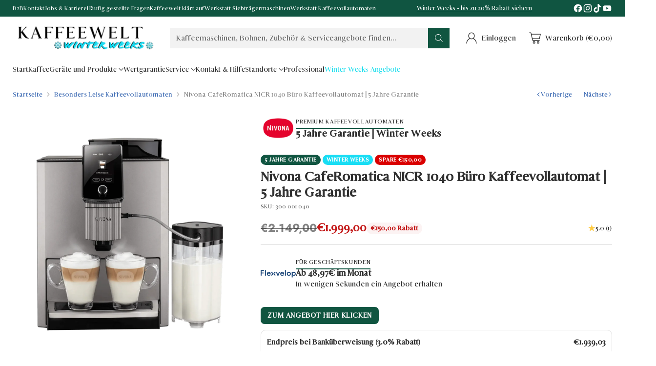

--- FILE ---
content_type: text/css
request_url: https://kaffeeweltdeutschland.de/cdn/shop/t/18/assets/custom.css?v=182215130218441291951732029575
body_size: -394
content:
@font-face{font-family:Hyogo;src:url(/cdn/shop/files/Hyogo-regular.otf?v=1705600184)}body,h1,h2,h3,h4,h5,h6,p,span,a,label{font-family:Hyogo!important}.grid-images{display:grid}.grid-images-item img{width:100%}.custom-title{text-align:center;padding:40px 0;width:100%}.grid-images-item{padding:0 20px 15px 20px}.multi-columns-v2-item{width:47.5%;text-align:center;border:3px solid #000;padding:20px}.multi-columns-v2-flex{display:flex;flex-wrap:wrap;justify-content:space-between}.multi-columns-v2-item-heading{margin:12px 0}.locations_list,.locations_prices_list,.price_list_hidden{width:24%}.service_filter_main{display:flex;justify-content:center;align-items:center;flex-wrap:wrap;gap:12px;padding:40px 0}.service_filter_main select{width:100%;padding:10px}span.final_price{font-size:30px;font-weight:700;min-height:36px}.price_location_btn{display:flex;align-items:end;gap:20px}.location_btn{background:#000;padding:12px 24px;color:#fff;height:fit-content}.section-header-left_image{display:flex;justify-content:space-between;align-items:flex-start}.section-header-left_image img{max-width:100px}@media (max-width:767px){.section-header-left_image img{max-width:80px}.multi-columns-v2-item{width:100%!important}.multi-columns-v2-flex{gap:20px}}

--- FILE ---
content_type: text/css
request_url: https://kaffeeweltdeutschland.de/cdn/shop/t/18/assets/custom.css?v=182215130218441291951732029575
body_size: -251
content:
@font-face{font-family:Hyogo;src:url(/cdn/shop/files/Hyogo-regular.otf?v=1705600184)}body,h1,h2,h3,h4,h5,h6,p,span,a,label{font-family:Hyogo!important}.grid-images{display:grid}.grid-images-item img{width:100%}.custom-title{text-align:center;padding:40px 0;width:100%}.grid-images-item{padding:0 20px 15px 20px}.multi-columns-v2-item{width:47.5%;text-align:center;border:3px solid #000;padding:20px}.multi-columns-v2-flex{display:flex;flex-wrap:wrap;justify-content:space-between}.multi-columns-v2-item-heading{margin:12px 0}.locations_list,.locations_prices_list,.price_list_hidden{width:24%}.service_filter_main{display:flex;justify-content:center;align-items:center;flex-wrap:wrap;gap:12px;padding:40px 0}.service_filter_main select{width:100%;padding:10px}span.final_price{font-size:30px;font-weight:700;min-height:36px}.price_location_btn{display:flex;align-items:end;gap:20px}.location_btn{background:#000;padding:12px 24px;color:#fff;height:fit-content}.section-header-left_image{display:flex;justify-content:space-between;align-items:flex-start}.section-header-left_image img{max-width:100px}@media (max-width:767px){.section-header-left_image img{max-width:80px}.multi-columns-v2-item{width:100%!important}.multi-columns-v2-flex{gap:20px}}

--- FILE ---
content_type: image/svg+xml
request_url: https://kaffeeweltdeutschland.de/cdn/shop/files/22-01-03.svg?v=1705999979&width=100
body_size: 2232
content:
<?xml version="1.0" encoding="utf-8"?>
<!-- Generator: Adobe Illustrator 25.4.1, SVG Export Plug-In . SVG Version: 6.00 Build 0)  -->
<svg version="1.1" id="Layer_1" xmlns="http://www.w3.org/2000/svg" xmlns:xlink="http://www.w3.org/1999/xlink" x="0px" y="0px"
	 viewBox="0 0 250 250" style="enable-background:new 0 0 250 250;" xml:space="preserve">
<style type="text/css">
	.st0{fill:#105541;}
	.st1{fill:#F8FDE4;}
	.st2{fill-rule:evenodd;clip-rule:evenodd;fill:#F8FDE4;}
	.st3{fill-rule:evenodd;clip-rule:evenodd;fill:#105541;}
	.st4{fill-rule:evenodd;clip-rule:evenodd;fill:none;stroke:#105541;stroke-miterlimit:10;}
	.st5{fill:#FFFFFF;}
</style>
<g>
	<g>
		<circle class="st1" cx="125" cy="125" r="114.9"/>
	</g>
	<g>
		<g>
			<g>
				<path class="st0" d="M161.58,101.34c-0.02-0.42-0.03-0.86-0.05-1.3c-0.02-0.44-0.05-0.87-0.07-1.31
					c-0.04-0.42-0.07-0.85-0.1-1.26c-0.05-0.41-0.08-0.8-0.13-1.18c-0.04-0.37-0.08-0.73-0.13-1.05c-0.04-0.33-0.08-0.62-0.13-0.89
					c-0.04-0.26-0.08-0.49-0.1-0.68c-0.07-0.38-0.11-0.59-0.11-0.59s-0.19-0.08-0.51-0.22c-0.33-0.13-0.79-0.32-1.35-0.53
					c-0.57-0.21-1.22-0.45-1.92-0.7c-0.71-0.23-1.45-0.48-2.21-0.7c-0.54-0.16-1.09-0.31-1.61-0.45c-0.38-1.44-0.82-2.87-1.34-4.27
					c0.11-0.12,0.21-0.25,0.32-0.38c0.25-0.3,0.49-0.6,0.74-0.9c0.24-0.31,0.49-0.62,0.73-0.93c0.23-0.3,0.46-0.61,0.68-0.91
					c0.23-0.3,0.44-0.6,0.64-0.88c0.2-0.28,0.38-0.54,0.54-0.79c0.34-0.5,0.62-0.92,0.81-1.22c0.19-0.3,0.3-0.46,0.3-0.46
					s-0.09-0.2-0.26-0.55c-0.04-0.08-0.08-0.17-0.14-0.28c-0.05-0.11-0.11-0.22-0.17-0.34c-0.12-0.23-0.26-0.51-0.4-0.8
					c-0.61-1.16-1.46-2.69-2.41-4.18c-0.94-1.48-1.97-2.9-2.77-3.93c-0.2-0.26-0.39-0.5-0.55-0.71c-0.17-0.2-0.32-0.39-0.44-0.53
					c-0.24-0.3-0.39-0.47-0.39-0.47s-0.05,0.01-0.14,0.02c-0.09,0.02-0.23,0.03-0.41,0.05c-0.35,0.05-0.85,0.12-1.44,0.22
					c-0.29,0.05-0.61,0.1-0.95,0.16c-0.34,0.07-0.7,0.14-1.06,0.21c-0.36,0.07-0.74,0.14-1.12,0.23c-0.38,0.08-0.76,0.17-1.14,0.26
					s-0.76,0.19-1.13,0.29c-0.16,0.05-0.32,0.09-0.48,0.14c-0.53-0.53-1.07-1.04-1.62-1.55s-1.11-1-1.69-1.48
					c0.03-0.17,0.06-0.33,0.09-0.49c0.07-0.38,0.13-0.76,0.19-1.15c0.06-0.39,0.11-0.79,0.17-1.17c0.05-0.38,0.1-0.76,0.14-1.13
					c0.04-0.37,0.08-0.73,0.11-1.07c0.03-0.34,0.05-0.67,0.08-0.96c0.05-0.6,0.08-1.1,0.09-1.46c0.01-0.17,0.02-0.31,0.02-0.41
					c0-0.09,0-0.14,0-0.14s-0.17-0.13-0.49-0.34c-0.16-0.11-0.35-0.24-0.57-0.39c-0.22-0.14-0.48-0.31-0.75-0.48
					c-1.1-0.71-2.61-1.61-4.17-2.42c-1.55-0.81-3.15-1.53-4.36-2.03c-0.31-0.11-0.59-0.23-0.83-0.33c-0.13-0.05-0.24-0.09-0.36-0.14
					c-0.11-0.04-0.2-0.08-0.3-0.11c-0.36-0.14-0.57-0.21-0.57-0.21s-0.16,0.12-0.44,0.33c-0.28,0.22-0.67,0.54-1.14,0.92
					c-0.23,0.19-0.48,0.39-0.74,0.61c-0.26,0.23-0.54,0.46-0.82,0.7c-0.28,0.25-0.56,0.51-0.85,0.76c-0.29,0.26-0.57,0.54-0.86,0.81
					c-0.28,0.27-0.56,0.54-0.83,0.82c-0.12,0.11-0.23,0.23-0.35,0.35c-1.44-0.39-2.9-0.71-4.37-0.96c-0.18-0.51-0.39-1.04-0.58-1.56
					c-0.29-0.74-0.6-1.46-0.89-2.15c-0.3-0.68-0.6-1.31-0.86-1.85c-0.26-0.54-0.48-0.99-0.65-1.3c-0.16-0.31-0.25-0.49-0.25-0.49
					s-0.22-0.02-0.61-0.05c-0.19-0.01-0.42-0.02-0.69-0.05c-0.26-0.02-0.57-0.04-0.89-0.05c-0.33-0.02-0.69-0.03-1.06-0.04
					c-0.38-0.01-0.77-0.02-1.18-0.02c-0.42,0-0.84,0.01-1.27,0.01c-0.43,0.02-0.86,0.03-1.3,0.05c-0.44,0.02-0.88,0.05-1.31,0.08
					c-0.42,0.03-0.85,0.07-1.26,0.1c-0.4,0.05-0.79,0.08-1.17,0.12c-0.37,0.05-0.73,0.09-1.05,0.14c-0.33,0.04-0.62,0.08-0.89,0.12
					c-0.26,0.05-0.49,0.08-0.68,0.11c-0.38,0.07-0.6,0.11-0.6,0.11s-0.08,0.19-0.21,0.51c-0.14,0.33-0.33,0.79-0.54,1.35
					c-0.21,0.57-0.45,1.21-0.69,1.92c-0.23,0.71-0.48,1.45-0.7,2.21c-0.15,0.54-0.3,1.08-0.44,1.6c-1.44,0.38-2.87,0.82-4.27,1.35
					c-0.12-0.11-0.25-0.21-0.38-0.32c-0.3-0.25-0.6-0.5-0.91-0.74c-0.3-0.25-0.61-0.49-0.92-0.73c-0.31-0.23-0.61-0.47-0.91-0.69
					c-0.3-0.22-0.6-0.43-0.88-0.63s-0.54-0.38-0.79-0.55c-0.5-0.33-0.92-0.61-1.22-0.81c-0.3-0.18-0.47-0.3-0.47-0.3
					s-0.2,0.1-0.54,0.26c-0.08,0.04-0.18,0.08-0.29,0.14c-0.1,0.05-0.21,0.1-0.33,0.16c-0.23,0.12-0.51,0.26-0.8,0.41
					c-1.16,0.61-2.7,1.46-4.18,2.41c-1.48,0.95-2.9,1.97-3.94,2.78c-0.26,0.2-0.49,0.39-0.7,0.55c-0.21,0.17-0.39,0.32-0.54,0.44
					c-0.29,0.24-0.46,0.39-0.46,0.39s0.01,0.05,0.02,0.14c0.01,0.09,0.02,0.23,0.05,0.4c0.05,0.35,0.12,0.85,0.22,1.44
					c0.05,0.29,0.1,0.61,0.16,0.95c0.07,0.33,0.13,0.69,0.2,1.05c0.08,0.37,0.15,0.74,0.23,1.12c0.08,0.39,0.18,0.76,0.27,1.15
					c0.09,0.38,0.19,0.76,0.29,1.13c0.05,0.16,0.08,0.33,0.13,0.48c-0.52,0.52-1.04,1.06-1.55,1.61c-0.51,0.55-0.99,1.12-1.48,1.69
					c-0.16-0.03-0.33-0.06-0.49-0.08c-0.38-0.07-0.76-0.13-1.14-0.19c-0.39-0.06-0.79-0.12-1.17-0.17
					c-0.38-0.05-0.76-0.09-1.13-0.13c-0.37-0.05-0.73-0.08-1.07-0.11c-0.35-0.03-0.67-0.05-0.97-0.08c-0.59-0.05-1.1-0.08-1.45-0.1
					c-0.17-0.01-0.32-0.01-0.41-0.02c-0.09-0.01-0.14-0.01-0.14-0.01s-0.13,0.18-0.35,0.5c-0.11,0.16-0.24,0.35-0.39,0.57
					c-0.14,0.23-0.31,0.48-0.49,0.75c-0.71,1.11-1.6,2.62-2.41,4.18c-0.82,1.55-1.54,3.15-2.03,4.36c-0.12,0.3-0.23,0.59-0.33,0.83
					c-0.05,0.12-0.09,0.24-0.14,0.35c-0.04,0.11-0.08,0.21-0.11,0.3c-0.14,0.36-0.21,0.56-0.21,0.56s0.12,0.17,0.33,0.44
					c0.22,0.28,0.53,0.68,0.92,1.14c0.19,0.23,0.39,0.48,0.61,0.75c0.22,0.26,0.46,0.53,0.7,0.81c0.25,0.28,0.51,0.57,0.76,0.85
					c0.26,0.28,0.54,0.57,0.81,0.85c0.27,0.29,0.54,0.57,0.81,0.84c0.12,0.11,0.23,0.23,0.36,0.35c-0.39,1.44-0.71,2.9-0.97,4.37
					c-0.51,0.18-1.03,0.38-1.56,0.58c-0.73,0.29-1.45,0.59-2.14,0.89c-0.68,0.29-1.31,0.6-1.85,0.85c-0.54,0.26-0.99,0.49-1.3,0.65
					c-0.31,0.17-0.49,0.26-0.49,0.26s-0.02,0.22-0.05,0.6c-0.01,0.19-0.02,0.42-0.05,0.69c-0.02,0.27-0.04,0.57-0.05,0.9
					c-0.02,0.33-0.03,0.68-0.05,1.06c0,0.37-0.01,0.77-0.02,1.18c0,0.41,0.01,0.83,0.01,1.26c0.02,0.43,0.03,0.87,0.05,1.31
					c0.02,0.44,0.05,0.87,0.08,1.3c0.03,0.43,0.06,0.85,0.1,1.26c0.04,0.41,0.08,0.8,0.12,1.18c0.04,0.37,0.09,0.72,0.13,1.04
					c0.04,0.33,0.09,0.63,0.13,0.89c0.05,0.26,0.08,0.49,0.11,0.68c0.07,0.38,0.11,0.6,0.11,0.6s0.18,0.08,0.51,0.21
					c0.33,0.13,0.79,0.32,1.36,0.53c0.57,0.21,1.21,0.45,1.92,0.7c0.7,0.23,1.45,0.48,2.21,0.7c0.54,0.16,1.08,0.31,1.6,0.45
					c0.38,1.44,0.82,2.87,1.35,4.27c-0.11,0.13-0.22,0.26-0.33,0.39c-0.24,0.29-0.49,0.6-0.74,0.9c-0.24,0.31-0.49,0.62-0.72,0.92
					c-0.24,0.31-0.47,0.62-0.69,0.92c-0.22,0.3-0.44,0.6-0.63,0.88c-0.2,0.28-0.39,0.54-0.55,0.79c-0.33,0.49-0.62,0.92-0.81,1.22
					c-0.19,0.3-0.3,0.47-0.3,0.47s0.09,0.2,0.26,0.54c0.05,0.09,0.09,0.19,0.14,0.29c0.05,0.11,0.11,0.22,0.17,0.34
					c0.12,0.23,0.26,0.51,0.41,0.79c0.61,1.17,1.46,2.7,2.41,4.18c0.94,1.48,1.97,2.9,2.78,3.93c0.2,0.26,0.39,0.49,0.55,0.7
					c0.14,0.18,0.26,0.33,0.38,0.47c0.02,0.02,0.04,0.05,0.06,0.07c0.24,0.3,0.38,0.46,0.38,0.46s0.05,0,0.14-0.02
					c0.1-0.01,0.23-0.03,0.41-0.05c0.35-0.05,7.05-0.41,8.3-0.56c6.4-0.11,12.79-0.23,19.18-0.31c6.58-0.1,13.16-0.15,19.74-0.24
					c6.64-0.09,13.28-0.23,19.92-0.29c0.92-0.01,1.37-0.29,1.75-1.13c3.43-7.67,9.02-13.2,16.69-16.6c0.65-0.29,1.3-0.55,1.95-0.79
					c-0.04-0.04-0.08-0.08-0.11-0.12c-0.26-0.28-0.53-0.57-0.8-0.85c-0.27-0.29-0.54-0.57-0.82-0.84c-0.11-0.11-0.23-0.23-0.36-0.35
					c0.39-1.44,0.72-2.9,0.97-4.37c0.51-0.18,1.03-0.38,1.56-0.58c0.73-0.29,1.46-0.59,2.14-0.89c0.69-0.3,1.31-0.6,1.85-0.85
					c0.54-0.26,0.99-0.49,1.3-0.65c0.32-0.17,0.49-0.26,0.49-0.26s0.02-0.22,0.05-0.61c0.02-0.19,0.03-0.42,0.05-0.69
					c0.02-0.26,0.04-0.57,0.05-0.89c0.01-0.33,0.02-0.68,0.04-1.06c0.01-0.38,0.02-0.77,0.02-1.18
					C161.59,102.2,161.59,101.77,161.58,101.34z M129.92,122.39c-5.35,5.84-12.65,9.24-20.55,9.58c-7.91,0.35-15.47-2.41-21.3-7.75
					c-5.84-5.35-9.24-12.65-9.59-20.55c-0.35-7.9,2.41-15.47,7.75-21.3c5.34-5.84,12.64-9.24,20.55-9.59
					c7.91-0.34,15.47,2.41,21.31,7.75c5.83,5.35,9.24,12.64,9.58,20.55C138.01,108.99,135.26,116.56,129.92,122.39z"/>
			</g>
		</g>
		<g>
			<g>
				<path class="st3" d="M198.63,169.17c-0.59-1.21-1.65-1.62-2.89-1.57c-7.02,0.29-14.04,0.59-21.07,0.93
					c-0.69,0.04-1.03-0.15-1.37-0.75c-2.72-4.79-5.47-9.56-8.24-14.32c-0.31-0.54-0.36-0.93-0.09-1.5
					c2.18-4.63,4.38-9.26,6.43-13.95c0.64-1.46,1.38-2.02,3.04-2.07c6.63-0.17,13.28-0.52,19.91-0.83c1.51-0.07,2.71-0.93,2.81-2.32
					c0.06-0.83-0.4-1.7-0.62-2.56c-1.19-1.1-2.39-2.19-3.58-3.29c-1.17-0.76-2.33-1.52-3.5-2.27c-3.47-2.2-7.27-3.58-11.29-4.26
					c-6.31-1.07-12.48-0.41-18.36,2.2c-7.66,3.4-13.26,8.93-16.69,16.61c-0.37,0.83-0.82,1.11-1.74,1.12
					c-6.64,0.06-13.28,0.2-19.93,0.29c-6.57,0.09-13.15,0.14-19.73,0.24c-6.87,0.1-13.73,0.22-20.6,0.33
					c-4.24,0.07-8.49,0.01-12.72,0.22c-6.39,0.33-11.11,3.49-13.78,9.26c-2.57,5.56-1.86,10.98,1.69,16
					c0.18,0.26,0.33,0.54,0.49,0.81c0.96,0.87,1.92,1.75,2.87,2.63c0.17,0.06,0.37,0.1,0.52,0.2c3.29,2.12,6.88,2.91,10.76,2.55
					c3.74-0.35,7.49-0.64,11.23-0.94c7.01-0.57,14.02-1.11,21.03-1.68c6.52-0.53,13.04-1.09,19.56-1.63
					c6.68-0.56,13.37-1.09,20.05-1.64c0.6-0.05,1,0.05,1.33,0.66c2.86,5.23,6.83,9.44,11.95,12.49c5.93,3.54,12.37,5.04,19.28,4.47
					c4.32-0.35,8.42-1.54,12.24-3.52c4.1-2.14,7.59-5.06,10.48-8.69C198.89,171.42,199.2,170.37,198.63,169.17z M72.39,160.86
					c-2.08,2.34-5.87,2.53-8.22,0.43c-2.4-2.13-2.58-5.92-0.4-8.28c2.17-2.35,5.84-2.52,8.21-0.37
					C74.32,154.74,74.5,158.48,72.39,160.86z"/>
			</g>
		</g>
		<g>
			<path class="st3" d="M126.56,106.99c4.19-1.54,2.18-5.31-0.25-5.45c1.93-2.61,1.3-5.06-2.56-5.12
				c-4.25,0.14-6.34,0.52-10.25,0.91c-5.54-0.3,2.4-7.54,1.24-12.3c-0.65-2.05-2.34-3.64-3.61-3.58c-0.76,0.04-1.37,0.68-1.52,2.17
				c-0.96,6.52-5.73,8.75-8.6,13.12c-1.86,1.69-2.62,2.94-3.23,4.46c-0.07,0.04-0.13,0.07-0.2,0.1v14.22
				c1.84,0.29,3.63,1.21,6.23,2.1c6.35,2.7,17.57,1.46,21.91-0.33c1.96-1.07,2.18-2.39,0.25-4.13
				C128.26,112.6,130.55,109.47,126.56,106.99z"/>
		</g>
		<g>
			<g>
				<path class="st3" d="M96.04,99.33c-0.23-0.53-0.76-0.89-1.37-0.89h-7.51v19.41h7.51c0.61,0,1.14-0.37,1.37-0.89V99.33z
					 M91.54,115.65c-0.77,0-1.39-0.62-1.39-1.39c0-0.77,0.62-1.39,1.39-1.39s1.39,0.62,1.39,1.39
					C92.93,115.03,92.31,115.65,91.54,115.65z"/>
			</g>
		</g>
	</g>
</g>
</svg>


--- FILE ---
content_type: text/javascript
request_url: https://kaffeeweltdeutschland.de/cdn/shop/t/18/assets/scroll-slider.js?v=81168099292545683271732029575
body_size: -655
content:
import"./_rollupPluginBabelHelpers-addb23d1.js";export{S as default}from"./scroll-slider-f1cb2dbf.js";


--- FILE ---
content_type: text/javascript
request_url: https://kaffeeweltdeutschland.de/cdn/shop/t/18/assets/theme.js?v=132416005468808993551732029575
body_size: 50870
content:
function _iterableToArrayLimit(t,e){var n=null==t?null:"undefined"!=typeof Symbol&&t[Symbol.iterator]||t["@@iterator"];if(null!=n){var i,r,o,a,s=[],c=!0,l=!1;try{if(o=(n=n.call(t)).next,0===e){if(Object(n)!==n)return;c=!1}else for(;!(c=(i=o.call(n)).done)&&(s.push(i.value),s.length!==e);c=!0);}catch(t){l=!0,r=t}finally{try{if(!c&&null!=n.return&&(a=n.return(),Object(a)!==a))return}finally{if(l)throw r}}return s}}function ownKeys$1(t,e){var n=Object.keys(t);if(Object.getOwnPropertySymbols){var i=Object.getOwnPropertySymbols(t);e&&(i=i.filter((function(e){return Object.getOwnPropertyDescriptor(t,e).enumerable}))),n.push.apply(n,i)}return n}function _objectSpread2$1(t){for(var e=1;e<arguments.length;e++){var n=null!=arguments[e]?arguments[e]:{};e%2?ownKeys$1(Object(n),!0).forEach((function(e){_defineProperty$1(t,e,n[e])})):Object.getOwnPropertyDescriptors?Object.defineProperties(t,Object.getOwnPropertyDescriptors(n)):ownKeys$1(Object(n)).forEach((function(e){Object.defineProperty(t,e,Object.getOwnPropertyDescriptor(n,e))}))}return t}function _regeneratorRuntime(){_regeneratorRuntime=function(){return t};var t={},e=Object.prototype,n=e.hasOwnProperty,i=Object.defineProperty||function(t,e,n){t[e]=n.value},r="function"==typeof Symbol?Symbol:{},o=r.iterator||"@@iterator",a=r.asyncIterator||"@@asyncIterator",s=r.toStringTag||"@@toStringTag";function c(t,e,n){return Object.defineProperty(t,e,{value:n,enumerable:!0,configurable:!0,writable:!0}),t[e]}try{c({},"")}catch(t){c=function(t,e,n){return t[e]=n}}function l(t,e,n,r){var o=e&&e.prototype instanceof p?e:p,a=Object.create(o.prototype),s=new E(r||[]);return i(a,"_invoke",{value:w(t,n,s)}),a}function u(t,e,n){try{return{type:"normal",arg:t.call(e,n)}}catch(t){return{type:"throw",arg:t}}}t.wrap=l;var d={};function p(){}function f(){}function h(){}var m={};c(m,o,(function(){return this}));var v=Object.getPrototypeOf,g=v&&v(v(I([])));g&&g!==e&&n.call(g,o)&&(m=g);var y=h.prototype=p.prototype=Object.create(m);function $(t){["next","throw","return"].forEach((function(e){c(t,e,(function(t){return this._invoke(e,t)}))}))}function b(t,e){function r(i,o,a,s){var c=u(t[i],t,o);if("throw"!==c.type){var l=c.arg,d=l.value;return d&&"object"==typeof d&&n.call(d,"__await")?e.resolve(d.__await).then((function(t){r("next",t,a,s)}),(function(t){r("throw",t,a,s)})):e.resolve(d).then((function(t){l.value=t,a(l)}),(function(t){return r("throw",t,a,s)}))}s(c.arg)}var o;i(this,"_invoke",{value:function(t,n){function i(){return new e((function(e,i){r(t,n,e,i)}))}return o=o?o.then(i,i):i()}})}function w(t,e,n){var i="suspendedStart";return function(r,o){if("executing"===i)throw new Error("Generator is already running");if("completed"===i){if("throw"===r)throw o;return{value:void 0,done:!0}}for(n.method=r,n.arg=o;;){var a=n.delegate;if(a){var s=k(a,n);if(s){if(s===d)continue;return s}}if("next"===n.method)n.sent=n._sent=n.arg;else if("throw"===n.method){if("suspendedStart"===i)throw i="completed",n.arg;n.dispatchException(n.arg)}else"return"===n.method&&n.abrupt("return",n.arg);i="executing";var c=u(t,e,n);if("normal"===c.type){if(i=n.done?"completed":"suspendedYield",c.arg===d)continue;return{value:c.arg,done:n.done}}"throw"===c.type&&(i="completed",n.method="throw",n.arg=c.arg)}}}function k(t,e){var n=e.method,i=t.iterator[n];if(void 0===i)return e.delegate=null,"throw"===n&&t.iterator.return&&(e.method="return",e.arg=void 0,k(t,e),"throw"===e.method)||"return"!==n&&(e.method="throw",e.arg=new TypeError("The iterator does not provide a '"+n+"' method")),d;var r=u(i,t.iterator,e.arg);if("throw"===r.type)return e.method="throw",e.arg=r.arg,e.delegate=null,d;var o=r.arg;return o?o.done?(e[t.resultName]=o.value,e.next=t.nextLoc,"return"!==e.method&&(e.method="next",e.arg=void 0),e.delegate=null,d):o:(e.method="throw",e.arg=new TypeError("iterator result is not an object"),e.delegate=null,d)}function T(t){var e={tryLoc:t[0]};1 in t&&(e.catchLoc=t[1]),2 in t&&(e.finallyLoc=t[2],e.afterLoc=t[3]),this.tryEntries.push(e)}function S(t){var e=t.completion||{};e.type="normal",delete e.arg,t.completion=e}function E(t){this.tryEntries=[{tryLoc:"root"}],t.forEach(T,this),this.reset(!0)}function I(t){if(t){var e=t[o];if(e)return e.call(t);if("function"==typeof t.next)return t;if(!isNaN(t.length)){var i=-1,r=function e(){for(;++i<t.length;)if(n.call(t,i))return e.value=t[i],e.done=!1,e;return e.value=void 0,e.done=!0,e};return r.next=r}}return{next:_}}function _(){return{value:void 0,done:!0}}return f.prototype=h,i(y,"constructor",{value:h,configurable:!0}),i(h,"constructor",{value:f,configurable:!0}),f.displayName=c(h,s,"GeneratorFunction"),t.isGeneratorFunction=function(t){var e="function"==typeof t&&t.constructor;return!!e&&(e===f||"GeneratorFunction"===(e.displayName||e.name))},t.mark=function(t){return Object.setPrototypeOf?Object.setPrototypeOf(t,h):(t.__proto__=h,c(t,s,"GeneratorFunction")),t.prototype=Object.create(y),t},t.awrap=function(t){return{__await:t}},$(b.prototype),c(b.prototype,a,(function(){return this})),t.AsyncIterator=b,t.async=function(e,n,i,r,o){void 0===o&&(o=Promise);var a=new b(l(e,n,i,r),o);return t.isGeneratorFunction(n)?a:a.next().then((function(t){return t.done?t.value:a.next()}))},$(y),c(y,s,"Generator"),c(y,o,(function(){return this})),c(y,"toString",(function(){return"[object Generator]"})),t.keys=function(t){var e=Object(t),n=[];for(var i in e)n.push(i);return n.reverse(),function t(){for(;n.length;){var i=n.pop();if(i in e)return t.value=i,t.done=!1,t}return t.done=!0,t}},t.values=I,E.prototype={constructor:E,reset:function(t){if(this.prev=0,this.next=0,this.sent=this._sent=void 0,this.done=!1,this.delegate=null,this.method="next",this.arg=void 0,this.tryEntries.forEach(S),!t)for(var e in this)"t"===e.charAt(0)&&n.call(this,e)&&!isNaN(+e.slice(1))&&(this[e]=void 0)},stop:function(){this.done=!0;var t=this.tryEntries[0].completion;if("throw"===t.type)throw t.arg;return this.rval},dispatchException:function(t){if(this.done)throw t;var e=this;function i(n,i){return a.type="throw",a.arg=t,e.next=n,i&&(e.method="next",e.arg=void 0),!!i}for(var r=this.tryEntries.length-1;r>=0;--r){var o=this.tryEntries[r],a=o.completion;if("root"===o.tryLoc)return i("end");if(o.tryLoc<=this.prev){var s=n.call(o,"catchLoc"),c=n.call(o,"finallyLoc");if(s&&c){if(this.prev<o.catchLoc)return i(o.catchLoc,!0);if(this.prev<o.finallyLoc)return i(o.finallyLoc)}else if(s){if(this.prev<o.catchLoc)return i(o.catchLoc,!0)}else{if(!c)throw new Error("try statement without catch or finally");if(this.prev<o.finallyLoc)return i(o.finallyLoc)}}}},abrupt:function(t,e){for(var i=this.tryEntries.length-1;i>=0;--i){var r=this.tryEntries[i];if(r.tryLoc<=this.prev&&n.call(r,"finallyLoc")&&this.prev<r.finallyLoc){var o=r;break}}o&&("break"===t||"continue"===t)&&o.tryLoc<=e&&e<=o.finallyLoc&&(o=null);var a=o?o.completion:{};return a.type=t,a.arg=e,o?(this.method="next",this.next=o.finallyLoc,d):this.complete(a)},complete:function(t,e){if("throw"===t.type)throw t.arg;return"break"===t.type||"continue"===t.type?this.next=t.arg:"return"===t.type?(this.rval=this.arg=t.arg,this.method="return",this.next="end"):"normal"===t.type&&e&&(this.next=e),d},finish:function(t){for(var e=this.tryEntries.length-1;e>=0;--e){var n=this.tryEntries[e];if(n.finallyLoc===t)return this.complete(n.completion,n.afterLoc),S(n),d}},catch:function(t){for(var e=this.tryEntries.length-1;e>=0;--e){var n=this.tryEntries[e];if(n.tryLoc===t){var i=n.completion;if("throw"===i.type){var r=i.arg;S(n)}return r}}throw new Error("illegal catch attempt")},delegateYield:function(t,e,n){return this.delegate={iterator:I(t),resultName:e,nextLoc:n},"next"===this.method&&(this.arg=void 0),d}},t}function _typeof(t){return _typeof="function"==typeof Symbol&&"symbol"==typeof Symbol.iterator?function(t){return typeof t}:function(t){return t&&"function"==typeof Symbol&&t.constructor===Symbol&&t!==Symbol.prototype?"symbol":typeof t},_typeof(t)}function asyncGeneratorStep(t,e,n,i,r,o,a){try{var s=t[o](a),c=s.value}catch(t){return void n(t)}s.done?e(c):Promise.resolve(c).then(i,r)}function _asyncToGenerator(t){return function(){var e=this,n=arguments;return new Promise((function(i,r){var o=t.apply(e,n);function a(t){asyncGeneratorStep(o,i,r,a,s,"next",t)}function s(t){asyncGeneratorStep(o,i,r,a,s,"throw",t)}a(void 0)}))}}function _classCallCheck(t,e){if(!(t instanceof e))throw new TypeError("Cannot call a class as a function")}function _defineProperties(t,e){for(var n=0;n<e.length;n++){var i=e[n];i.enumerable=i.enumerable||!1,i.configurable=!0,"value"in i&&(i.writable=!0),Object.defineProperty(t,_toPropertyKey(i.key),i)}}function _createClass(t,e,n){return e&&_defineProperties(t.prototype,e),n&&_defineProperties(t,n),Object.defineProperty(t,"prototype",{writable:!1}),t}function _defineProperty$1(t,e,n){return(e=_toPropertyKey(e))in t?Object.defineProperty(t,e,{value:n,enumerable:!0,configurable:!0,writable:!0}):t[e]=n,t}function _slicedToArray(t,e){return _arrayWithHoles(t)||_iterableToArrayLimit(t,e)||_unsupportedIterableToArray(t,e)||_nonIterableRest()}function _toConsumableArray$1(t){return _arrayWithoutHoles(t)||_iterableToArray(t)||_unsupportedIterableToArray(t)||_nonIterableSpread()}function _arrayWithoutHoles(t){if(Array.isArray(t))return _arrayLikeToArray(t)}function _arrayWithHoles(t){if(Array.isArray(t))return t}function _iterableToArray(t){if("undefined"!=typeof Symbol&&null!=t[Symbol.iterator]||null!=t["@@iterator"])return Array.from(t)}function _unsupportedIterableToArray(t,e){if(t){if("string"==typeof t)return _arrayLikeToArray(t,e);var n=Object.prototype.toString.call(t).slice(8,-1);return"Object"===n&&t.constructor&&(n=t.constructor.name),"Map"===n||"Set"===n?Array.from(t):"Arguments"===n||/^(?:Ui|I)nt(?:8|16|32)(?:Clamped)?Array$/.test(n)?_arrayLikeToArray(t,e):void 0}}function _arrayLikeToArray(t,e){(null==e||e>t.length)&&(e=t.length);for(var n=0,i=new Array(e);n<e;n++)i[n]=t[n];return i}function _nonIterableSpread(){throw new TypeError("Invalid attempt to spread non-iterable instance.\nIn order to be iterable, non-array objects must have a [Symbol.iterator]() method.")}function _nonIterableRest(){throw new TypeError("Invalid attempt to destructure non-iterable instance.\nIn order to be iterable, non-array objects must have a [Symbol.iterator]() method.")}function _toPrimitive(t,e){if("object"!=typeof t||null===t)return t;var n=t[Symbol.toPrimitive];if(void 0!==n){var i=n.call(t,e||"default");if("object"!=typeof i)return i;throw new TypeError("@@toPrimitive must return a primitive value.")}return("string"===e?String:Number)(t)}function _toPropertyKey(t){var e=_toPrimitive(t,"string");return"symbol"==typeof e?e:String(e)}var SECTION_ID_ATTR$1="data-section-id";function Section(t,e){this.container=validateContainerElement(t),this.id=t.getAttribute(SECTION_ID_ATTR$1),this.extensions=[],Object.assign(this,validatePropertiesObject(e)),this.onLoad()}function validateContainerElement(t){if(!(t instanceof Element))throw new TypeError("Theme Sections: Attempted to load section. The section container provided is not a DOM element.");if(null===t.getAttribute(SECTION_ID_ATTR$1))throw new Error("Theme Sections: The section container provided does not have an id assigned to the "+SECTION_ID_ATTR$1+" attribute.");return t}function validatePropertiesObject(t){if(void 0!==t&&"object"!=typeof t||null===t)throw new TypeError("Theme Sections: The properties object provided is not a valid");return t}Section.prototype={onLoad:Function.prototype,onUnload:Function.prototype,onSelect:Function.prototype,onDeselect:Function.prototype,onBlockSelect:Function.prototype,onBlockDeselect:Function.prototype,extend:function(t){this.extensions.push(t);var e=Object.assign({},t);delete e.init,Object.assign(this,e),"function"==typeof t.init&&t.init.apply(this)}},"function"!=typeof Object.assign&&Object.defineProperty(Object,"assign",{value:function(t){if(null==t)throw new TypeError("Cannot convert undefined or null to object");for(var e=Object(t),n=1;n<arguments.length;n++){var i=arguments[n];if(null!=i)for(var r in i)Object.prototype.hasOwnProperty.call(i,r)&&(e[r]=i[r])}return e},writable:!0,configurable:!0});var SECTION_TYPE_ATTR="data-section-type",SECTION_ID_ATTR="data-section-id";window.Shopify=window.Shopify||{},window.Shopify.theme=window.Shopify.theme||{},window.Shopify.theme.sections=window.Shopify.theme.sections||{};var registered=window.Shopify.theme.sections.registered=window.Shopify.theme.sections.registered||{},instances=window.Shopify.theme.sections.instances=window.Shopify.theme.sections.instances||[];function register(t,e){if("string"!=typeof t)throw new TypeError("Theme Sections: The first argument for .register must be a string that specifies the type of the section being registered");if(void 0!==registered[t])throw new Error('Theme Sections: A section of type "'+t+'" has already been registered. You cannot register the same section type twice');function n(t){Section.call(this,t,e)}return n.constructor=Section,n.prototype=Object.create(Section.prototype),n.prototype.type=t,registered[t]=n}function load(t,e){t=normalizeType(t),void 0===e&&(e=document.querySelectorAll("["+SECTION_TYPE_ATTR+"]")),e=normalizeContainers(e),t.forEach((function(t){var n=registered[t];void 0!==n&&(e=e.filter((function(e){return!(isInstance(e)||null===e.getAttribute(SECTION_TYPE_ATTR)||e.getAttribute(SECTION_TYPE_ATTR)===t&&(instances.push(new n(e)),1))})))}))}function unload(t){getInstances(t).forEach((function(t){var e=instances.map((function(t){return t.id})).indexOf(t.id);instances.splice(e,1),t.onUnload()}))}function getInstances(t){var e=[];if(NodeList.prototype.isPrototypeOf(t)||Array.isArray(t))var n=t[0];return t instanceof Element||n instanceof Element?normalizeContainers(t).forEach((function(t){e=e.concat(instances.filter((function(e){return e.container===t})))})):"string"!=typeof t&&"string"!=typeof n||normalizeType(t).forEach((function(t){e=e.concat(instances.filter((function(e){return e.type===t})))})),e}function getInstanceById(t){for(var e,n=0;n<instances.length;n++)if(instances[n].id===t){e=instances[n];break}return e}function isInstance(t){return getInstances(t).length>0}function normalizeType(t){return"*"===t?t=Object.keys(registered):"string"==typeof t?t=[t]:t.constructor===Section?t=[t.prototype.type]:Array.isArray(t)&&t[0].constructor===Section&&(t=t.map((function(t){return t.prototype.type}))),t.map((function(t){return t.toLowerCase()}))}function normalizeContainers(t){return NodeList.prototype.isPrototypeOf(t)&&t.length>0?t=Array.prototype.slice.call(t):NodeList.prototype.isPrototypeOf(t)&&0===t.length||null===t?t=[]:!Array.isArray(t)&&t instanceof Element&&(t=[t]),t}function n$2(t,e){return void 0===e&&(e=document),e.querySelector(t)}function t$2(t,e){return void 0===e&&(e=document),[].slice.call(e.querySelectorAll(t))}function c$1(t,e){return Array.isArray(t)?t.forEach(e):e(t)}function r$2(t){return function(e,n,i){return c$1(e,(function(e){return e[t+"EventListener"](n,i)}))}}function e$2(t,e,n){return r$2("add")(t,e,n),function(){return r$2("remove")(t,e,n)}}function o$2(t){return function(e){var n=arguments;return c$1(e,(function(e){var i;return(i=e.classList)[t].apply(i,[].slice.call(n,1))}))}}function u$1(t){o$2("add").apply(void 0,[t].concat([].slice.call(arguments,1)))}function i$1(t){o$2("remove").apply(void 0,[t].concat([].slice.call(arguments,1)))}function l(t){o$2("toggle").apply(void 0,[t].concat([].slice.call(arguments,1)))}function a$1(t,e){return t.classList.contains(e)}function getDefaultExportFromCjs(t){return t&&t.__esModule&&Object.prototype.hasOwnProperty.call(t,"default")?t.default:t}window.Shopify.designMode&&(document.addEventListener("shopify:section:load",(function(t){var e,n=t.detail.sectionId;null!==(e=window.Shopify.visualPreviewMode?t.target.querySelector("[data-section-id]"):t.target.querySelector("["+SECTION_ID_ATTR+'="'+n+'"]'))&&load(e.getAttribute(SECTION_TYPE_ATTR),e)})),document.addEventListener("shopify:section:unload",(function(t){var e=t.detail.sectionId,n=t.target.querySelector("["+SECTION_ID_ATTR+'="'+e+'"]');"object"==typeof getInstances(n)[0]&&unload(n)})),document.addEventListener("shopify:section:select",(function(t){var e=getInstanceById(t.detail.sectionId);"object"==typeof e&&e.onSelect(t)})),document.addEventListener("shopify:section:deselect",(function(t){var e=getInstanceById(t.detail.sectionId);"object"==typeof e&&e.onDeselect(t)})),document.addEventListener("shopify:block:select",(function(t){var e=getInstanceById(t.detail.sectionId);"object"==typeof e&&e.onBlockSelect(t)})),document.addEventListener("shopify:block:deselect",(function(t){var e=getInstanceById(t.detail.sectionId);"object"==typeof e&&e.onBlockDeselect(t)})));var isMobile$2={exports:{}};isMobile$2.exports=isMobile,isMobile$2.exports.isMobile=isMobile,isMobile$2.exports.default=isMobile;var mobileRE=/(android|bb\d+|meego).+mobile|avantgo|bada\/|blackberry|blazer|compal|elaine|fennec|hiptop|iemobile|ip(hone|od)|iris|kindle|lge |maemo|midp|mmp|mobile.+firefox|netfront|opera m(ob|in)i|palm( os)?|phone|p(ixi|re)\/|plucker|pocket|psp|series[46]0|symbian|treo|up\.(browser|link)|vodafone|wap|windows (ce|phone)|xda|xiino/i,tabletRE=/(android|bb\d+|meego).+mobile|avantgo|bada\/|blackberry|blazer|compal|elaine|fennec|hiptop|iemobile|ip(hone|od)|iris|kindle|lge |maemo|midp|mmp|mobile.+firefox|netfront|opera m(ob|in)i|palm( os)?|phone|p(ixi|re)\/|plucker|pocket|psp|series[46]0|symbian|treo|up\.(browser|link)|vodafone|wap|windows (ce|phone)|xda|xiino|android|ipad|playbook|silk/i;function isMobile(t){t||(t={});var e=t.ua;if(e||"undefined"==typeof navigator||(e=navigator.userAgent),e&&e.headers&&"string"==typeof e.headers["user-agent"]&&(e=e.headers["user-agent"]),"string"!=typeof e)return!1;var n=t.tablet?tabletRE.test(e):mobileRE.test(e);return!n&&t.tablet&&t.featureDetect&&navigator&&navigator.maxTouchPoints>1&&-1!==e.indexOf("Macintosh")&&-1!==e.indexOf("Safari")&&(n=!0),n}var isMobile$1=isMobile$2.exports,browser={exports:{}};!function(t,e){function n(t){this.listenerMap=[{},{}],t&&this.root(t),this.handle=n.prototype.handle.bind(this),this._removedListeners=[]}function i(t,e){return t.toLowerCase()===e.tagName.toLowerCase()}function r(t,e){return this.rootElement===window?e===document||e===document.documentElement||e===window:this.rootElement===e}function o(t,e){return t===e.id}Object.defineProperty(e,"__esModule",{value:!0}),e.default=void 0,n.prototype.root=function(t){var e,n=this.listenerMap;if(this.rootElement){for(e in n[1])n[1].hasOwnProperty(e)&&this.rootElement.removeEventListener(e,this.handle,!0);for(e in n[0])n[0].hasOwnProperty(e)&&this.rootElement.removeEventListener(e,this.handle,!1)}if(!t||!t.addEventListener)return this.rootElement&&delete this.rootElement,this;for(e in this.rootElement=t,n[1])n[1].hasOwnProperty(e)&&this.rootElement.addEventListener(e,this.handle,!0);for(e in n[0])n[0].hasOwnProperty(e)&&this.rootElement.addEventListener(e,this.handle,!1);return this},n.prototype.captureForType=function(t){return-1!==["blur","error","focus","load","resize","scroll"].indexOf(t)},n.prototype.on=function(t,e,n,a){var s,c,l,u;if(!t)throw new TypeError("Invalid event type: "+t);if("function"==typeof e&&(a=n,n=e,e=null),void 0===a&&(a=this.captureForType(t)),"function"!=typeof n)throw new TypeError("Handler must be a type of Function");return s=this.rootElement,(c=this.listenerMap[a?1:0])[t]||(s&&s.addEventListener(t,this.handle,a),c[t]=[]),e?/^[a-z]+$/i.test(e)?(u=e,l=i):/^#[a-z0-9\-_]+$/i.test(e)?(u=e.slice(1),l=o):(u=e,l=Element.prototype.matches):(u=null,l=r.bind(this)),c[t].push({selector:e,handler:n,matcher:l,matcherParam:u}),this},n.prototype.off=function(t,e,n,i){var r,o,a,s,c;if("function"==typeof e&&(i=n,n=e,e=null),void 0===i)return this.off(t,e,n,!0),this.off(t,e,n,!1),this;if(a=this.listenerMap[i?1:0],!t){for(c in a)a.hasOwnProperty(c)&&this.off(c,e,n);return this}if(!(s=a[t])||!s.length)return this;for(r=s.length-1;r>=0;r--)o=s[r],e&&e!==o.selector||n&&n!==o.handler||(this._removedListeners.push(o),s.splice(r,1));return s.length||(delete a[t],this.rootElement&&this.rootElement.removeEventListener(t,this.handle,i)),this},n.prototype.handle=function(t){var e,n,i,r,o,a=t.type,s=[],c="ftLabsDelegateIgnore";if(!0!==t[c]){switch(3===(o=t.target).nodeType&&(o=o.parentNode),o.correspondingUseElement&&(o=o.correspondingUseElement),i=this.rootElement,t.eventPhase||(t.target!==t.currentTarget?3:2)){case 1:s=this.listenerMap[1][a];break;case 2:this.listenerMap[0]&&this.listenerMap[0][a]&&(s=s.concat(this.listenerMap[0][a])),this.listenerMap[1]&&this.listenerMap[1][a]&&(s=s.concat(this.listenerMap[1][a]));break;case 3:s=this.listenerMap[0][a]}var l,u=[];for(n=s.length;o&&n;){for(e=0;e<n&&(r=s[e]);e++)o.tagName&&["button","input","select","textarea"].indexOf(o.tagName.toLowerCase())>-1&&o.hasAttribute("disabled")?u=[]:r.matcher.call(o,r.matcherParam,o)&&u.push([t,o,r]);if(o===i)break;if(n=s.length,(o=o.parentElement||o.parentNode)instanceof HTMLDocument)break}for(e=0;e<u.length;e++)if(!(this._removedListeners.indexOf(u[e][2])>-1)&&!1===this.fire.apply(this,u[e])){u[e][0][c]=!0,u[e][0].preventDefault(),l=!1;break}return l}},n.prototype.fire=function(t,e,n){return n.handler.call(e,t,e)},n.prototype.destroy=function(){this.off(),this.root()};var a=n;e.default=a,t.exports=e.default}(browser,browser.exports);var Delegate=getDefaultExportFromCjs(browser.exports),pageTransition=function(){var t=document.querySelector("#page-transition-overlay");t&&(t.classList.remove("skip-transition"),setTimeout((function(){t.classList.remove("active")}),0),setTimeout((function(){t.classList.remove("active")}),200),new Delegate(document.body).on("click",'a[href]:not([href^="#"]):not(.no-transition):not([href^="mailto:"]):not([href^="tel:"]):not([target="_blank"])',(function(e,n){if(!e.ctrlKey&&!e.metaKey){e.preventDefault();var i=document.createElement("link");i.setAttribute("rel","prerender"),i.setAttribute("href",n.href),document.head.appendChild(i),setTimeout((function(){window.location.href=n.href}),200),t.classList.add("active")}})),window.onpageshow=function(e){e.persisted&&t.classList.remove("active")})},candidateSelectors=["input","select","textarea","a[href]","button","[tabindex]:not(slot)","audio[controls]","video[controls]",'[contenteditable]:not([contenteditable="false"])',"details>summary:first-of-type","details"],candidateSelector=candidateSelectors.join(","),NoElement="undefined"==typeof Element,matches=NoElement?function(){}:Element.prototype.matches||Element.prototype.msMatchesSelector||Element.prototype.webkitMatchesSelector,getRootNode=!NoElement&&Element.prototype.getRootNode?function(t){return t.getRootNode()}:function(t){return t.ownerDocument},getCandidates=function(t,e,n){var i=Array.prototype.slice.apply(t.querySelectorAll(candidateSelector));return e&&matches.call(t,candidateSelector)&&i.unshift(t),i.filter(n)},getCandidatesIteratively=function t(e,n,i){for(var r=[],o=Array.from(e);o.length;){var a=o.shift();if("SLOT"===a.tagName){var s=a.assignedElements(),c=t(s.length?s:a.children,!0,i);i.flatten?r.push.apply(r,c):r.push({scope:a,candidates:c})}else{matches.call(a,candidateSelector)&&i.filter(a)&&(n||!e.includes(a))&&r.push(a);var l=a.shadowRoot||"function"==typeof i.getShadowRoot&&i.getShadowRoot(a),u=!i.shadowRootFilter||i.shadowRootFilter(a);if(l&&u){var d=t(!0===l?a.children:l.children,!0,i);i.flatten?r.push.apply(r,d):r.push({scope:a,candidates:d})}else o.unshift.apply(o,a.children)}}return r},getTabindex=function(t,e){return t.tabIndex<0&&(e||/^(AUDIO|VIDEO|DETAILS)$/.test(t.tagName)||t.isContentEditable)&&isNaN(parseInt(t.getAttribute("tabindex"),10))?0:t.tabIndex},sortOrderedTabbables=function(t,e){return t.tabIndex===e.tabIndex?t.documentOrder-e.documentOrder:t.tabIndex-e.tabIndex},isInput=function(t){return"INPUT"===t.tagName},isHiddenInput=function(t){return isInput(t)&&"hidden"===t.type},isDetailsWithSummary=function(t){return"DETAILS"===t.tagName&&Array.prototype.slice.apply(t.children).some((function(t){return"SUMMARY"===t.tagName}))},getCheckedRadio=function(t,e){for(var n=0;n<t.length;n++)if(t[n].checked&&t[n].form===e)return t[n]},isTabbableRadio=function(t){if(!t.name)return!0;var e,n=t.form||getRootNode(t),i=function(t){return n.querySelectorAll('input[type="radio"][name="'+t+'"]')};if("undefined"!=typeof window&&void 0!==window.CSS&&"function"==typeof window.CSS.escape)e=i(window.CSS.escape(t.name));else try{e=i(t.name)}catch(t){return console.error("Looks like you have a radio button with a name attribute containing invalid CSS selector characters and need the CSS.escape polyfill: %s",t.message),!1}var r=getCheckedRadio(e,t.form);return!r||r===t},isRadio=function(t){return isInput(t)&&"radio"===t.type},isNonTabbableRadio=function(t){return isRadio(t)&&!isTabbableRadio(t)},isZeroArea=function(t){var e=t.getBoundingClientRect(),n=e.width,i=e.height;return 0===n&&0===i},isHidden=function(t,e){var n=e.displayCheck,i=e.getShadowRoot;if("hidden"===getComputedStyle(t).visibility)return!0;var r=matches.call(t,"details>summary:first-of-type")?t.parentElement:t;if(matches.call(r,"details:not([open]) *"))return!0;var o=getRootNode(t).host,a=(null==o?void 0:o.ownerDocument.contains(o))||t.ownerDocument.contains(t);if(n&&"full"!==n){if("non-zero-area"===n)return isZeroArea(t)}else{if("function"==typeof i){for(var s=t;t;){var c=t.parentElement,l=getRootNode(t);if(c&&!c.shadowRoot&&!0===i(c))return isZeroArea(t);t=t.assignedSlot?t.assignedSlot:c||l===t.ownerDocument?c:l.host}t=s}if(a)return!t.getClientRects().length}return!1},isDisabledFromFieldset=function(t){if(/^(INPUT|BUTTON|SELECT|TEXTAREA)$/.test(t.tagName))for(var e=t.parentElement;e;){if("FIELDSET"===e.tagName&&e.disabled){for(var n=0;n<e.children.length;n++){var i=e.children.item(n);if("LEGEND"===i.tagName)return!!matches.call(e,"fieldset[disabled] *")||!i.contains(t)}return!0}e=e.parentElement}return!1},isNodeMatchingSelectorFocusable=function(t,e){return!(e.disabled||isHiddenInput(e)||isHidden(e,t)||isDetailsWithSummary(e)||isDisabledFromFieldset(e))},isNodeMatchingSelectorTabbable=function(t,e){return!(isNonTabbableRadio(e)||getTabindex(e)<0||!isNodeMatchingSelectorFocusable(t,e))},isValidShadowRootTabbable=function(t){var e=parseInt(t.getAttribute("tabindex"),10);return!!(isNaN(e)||e>=0)},sortByOrder=function t(e){var n=[],i=[];return e.forEach((function(e,r){var o=!!e.scope,a=o?e.scope:e,s=getTabindex(a,o),c=o?t(e.candidates):a;0===s?o?n.push.apply(n,c):n.push(a):i.push({documentOrder:r,tabIndex:s,item:e,isScope:o,content:c})})),i.sort(sortOrderedTabbables).reduce((function(t,e){return e.isScope?t.push.apply(t,e.content):t.push(e.content),t}),[]).concat(n)},tabbable=function(t,e){var n;return n=(e=e||{}).getShadowRoot?getCandidatesIteratively([t],e.includeContainer,{filter:isNodeMatchingSelectorTabbable.bind(null,e),flatten:!1,getShadowRoot:e.getShadowRoot,shadowRootFilter:isValidShadowRootTabbable}):getCandidates(t,e.includeContainer,isNodeMatchingSelectorTabbable.bind(null,e)),sortByOrder(n)},focusable=function(t,e){return(e=e||{}).getShadowRoot?getCandidatesIteratively([t],e.includeContainer,{filter:isNodeMatchingSelectorFocusable.bind(null,e),flatten:!0,getShadowRoot:e.getShadowRoot}):getCandidates(t,e.includeContainer,isNodeMatchingSelectorFocusable.bind(null,e))},isTabbable=function(t,e){if(e=e||{},!t)throw new Error("No node provided");return!1!==matches.call(t,candidateSelector)&&isNodeMatchingSelectorTabbable(e,t)},focusableCandidateSelector=candidateSelectors.concat("iframe").join(","),isFocusable=function(t,e){if(e=e||{},!t)throw new Error("No node provided");return!1!==matches.call(t,focusableCandidateSelector)&&isNodeMatchingSelectorFocusable(e,t)};
/*!
* focus-trap 6.9.4
* @license MIT, https://github.com/focus-trap/focus-trap/blob/master/LICENSE
*/function ownKeys(t,e){var n=Object.keys(t);if(Object.getOwnPropertySymbols){var i=Object.getOwnPropertySymbols(t);e&&(i=i.filter((function(e){return Object.getOwnPropertyDescriptor(t,e).enumerable}))),n.push.apply(n,i)}return n}function _objectSpread2(t){for(var e=1;e<arguments.length;e++){var n=null!=arguments[e]?arguments[e]:{};e%2?ownKeys(Object(n),!0).forEach((function(e){_defineProperty(t,e,n[e])})):Object.getOwnPropertyDescriptors?Object.defineProperties(t,Object.getOwnPropertyDescriptors(n)):ownKeys(Object(n)).forEach((function(e){Object.defineProperty(t,e,Object.getOwnPropertyDescriptor(n,e))}))}return t}function _defineProperty(t,e,n){return e in t?Object.defineProperty(t,e,{value:n,enumerable:!0,configurable:!0,writable:!0}):t[e]=n,t}var activeFocusTraps=function(){var t=[];return{activateTrap:function(e){if(t.length>0){var n=t[t.length-1];n!==e&&n.pause()}var i=t.indexOf(e);-1===i||t.splice(i,1),t.push(e)},deactivateTrap:function(e){var n=t.indexOf(e);-1!==n&&t.splice(n,1),t.length>0&&t[t.length-1].unpause()}}}(),isSelectableInput=function(t){return t.tagName&&"input"===t.tagName.toLowerCase()&&"function"==typeof t.select},isEscapeEvent=function(t){return"Escape"===t.key||"Esc"===t.key||27===t.keyCode},isTabEvent=function(t){return"Tab"===t.key||9===t.keyCode},delay=function(t){return setTimeout(t,0)},findIndex=function(t,e){var n=-1;return t.every((function(t,i){return!e(t)||(n=i,!1)})),n},valueOrHandler=function(t){for(var e=arguments.length,n=new Array(e>1?e-1:0),i=1;i<e;i++)n[i-1]=arguments[i];return"function"==typeof t?t.apply(void 0,n):t},getActualTarget=function(t){return t.target.shadowRoot&&"function"==typeof t.composedPath?t.composedPath()[0]:t.target},createFocusTrap=function(t,e){var n,i=(null==e?void 0:e.document)||document,r=_objectSpread2({returnFocusOnDeactivate:!0,escapeDeactivates:!0,delayInitialFocus:!0},e),o={containers:[],containerGroups:[],tabbableGroups:[],nodeFocusedBeforeActivation:null,mostRecentlyFocusedNode:null,active:!1,paused:!1,delayInitialFocusTimer:void 0},a=function(t,e,n){return t&&void 0!==t[e]?t[e]:r[n||e]},s=function(t){return o.containerGroups.findIndex((function(e){var n=e.container,i=e.tabbableNodes;return n.contains(t)||i.find((function(e){return e===t}))}))},c=function(t){var e=r[t];if("function"==typeof e){for(var n=arguments.length,o=new Array(n>1?n-1:0),a=1;a<n;a++)o[a-1]=arguments[a];e=e.apply(void 0,o)}if(!0===e&&(e=void 0),!e){if(void 0===e||!1===e)return e;throw new Error("`".concat(t,"` was specified but was not a node, or did not return a node"))}var s=e;if("string"==typeof e&&!(s=i.querySelector(e)))throw new Error("`".concat(t,"` as selector refers to no known node"));return s},l=function(){var t=c("initialFocus");if(!1===t)return!1;if(void 0===t)if(s(i.activeElement)>=0)t=i.activeElement;else{var e=o.tabbableGroups[0];t=e&&e.firstTabbableNode||c("fallbackFocus")}if(!t)throw new Error("Your focus-trap needs to have at least one focusable element");return t},u=function(){if(o.containerGroups=o.containers.map((function(t){var e=tabbable(t,r.tabbableOptions),n=focusable(t,r.tabbableOptions);return{container:t,tabbableNodes:e,focusableNodes:n,firstTabbableNode:e.length>0?e[0]:null,lastTabbableNode:e.length>0?e[e.length-1]:null,nextTabbableNode:function(t){var e=!(arguments.length>1&&void 0!==arguments[1])||arguments[1],i=n.findIndex((function(e){return e===t}));if(!(i<0))return e?n.slice(i+1).find((function(t){return isTabbable(t,r.tabbableOptions)})):n.slice(0,i).reverse().find((function(t){return isTabbable(t,r.tabbableOptions)}))}}})),o.tabbableGroups=o.containerGroups.filter((function(t){return t.tabbableNodes.length>0})),o.tabbableGroups.length<=0&&!c("fallbackFocus"))throw new Error("Your focus-trap must have at least one container with at least one tabbable node in it at all times")},d=function t(e){!1!==e&&e!==i.activeElement&&(e&&e.focus?(e.focus({preventScroll:!!r.preventScroll}),o.mostRecentlyFocusedNode=e,isSelectableInput(e)&&e.select()):t(l()))},p=function(t){var e=c("setReturnFocus",t);return e||!1!==e&&t},f=function(t){var e=getActualTarget(t);s(e)>=0||(valueOrHandler(r.clickOutsideDeactivates,t)?n.deactivate({returnFocus:r.returnFocusOnDeactivate&&!isFocusable(e,r.tabbableOptions)}):valueOrHandler(r.allowOutsideClick,t)||t.preventDefault())},h=function(t){var e=getActualTarget(t),n=s(e)>=0;n||e instanceof Document?n&&(o.mostRecentlyFocusedNode=e):(t.stopImmediatePropagation(),d(o.mostRecentlyFocusedNode||l()))},m=function(t){if(isEscapeEvent(t)&&!1!==valueOrHandler(r.escapeDeactivates,t))return t.preventDefault(),void n.deactivate();isTabEvent(t)&&function(t){var e=getActualTarget(t);u();var n=null;if(o.tabbableGroups.length>0){var i=s(e),a=i>=0?o.containerGroups[i]:void 0;if(i<0)n=t.shiftKey?o.tabbableGroups[o.tabbableGroups.length-1].lastTabbableNode:o.tabbableGroups[0].firstTabbableNode;else if(t.shiftKey){var l=findIndex(o.tabbableGroups,(function(t){var n=t.firstTabbableNode;return e===n}));if(l<0&&(a.container===e||isFocusable(e,r.tabbableOptions)&&!isTabbable(e,r.tabbableOptions)&&!a.nextTabbableNode(e,!1))&&(l=i),l>=0){var p=0===l?o.tabbableGroups.length-1:l-1;n=o.tabbableGroups[p].lastTabbableNode}}else{var f=findIndex(o.tabbableGroups,(function(t){var n=t.lastTabbableNode;return e===n}));if(f<0&&(a.container===e||isFocusable(e,r.tabbableOptions)&&!isTabbable(e,r.tabbableOptions)&&!a.nextTabbableNode(e))&&(f=i),f>=0){var h=f===o.tabbableGroups.length-1?0:f+1;n=o.tabbableGroups[h].firstTabbableNode}}}else n=c("fallbackFocus");n&&(t.preventDefault(),d(n))}(t)},v=function(t){var e=getActualTarget(t);s(e)>=0||valueOrHandler(r.clickOutsideDeactivates,t)||valueOrHandler(r.allowOutsideClick,t)||(t.preventDefault(),t.stopImmediatePropagation())},g=function(){if(o.active)return activeFocusTraps.activateTrap(n),o.delayInitialFocusTimer=r.delayInitialFocus?delay((function(){d(l())})):d(l()),i.addEventListener("focusin",h,!0),i.addEventListener("mousedown",f,{capture:!0,passive:!1}),i.addEventListener("touchstart",f,{capture:!0,passive:!1}),i.addEventListener("click",v,{capture:!0,passive:!1}),i.addEventListener("keydown",m,{capture:!0,passive:!1}),n},y=function(){if(o.active)return i.removeEventListener("focusin",h,!0),i.removeEventListener("mousedown",f,!0),i.removeEventListener("touchstart",f,!0),i.removeEventListener("click",v,!0),i.removeEventListener("keydown",m,!0),n};return(n={get active(){return o.active},get paused(){return o.paused},activate:function(t){if(o.active)return this;var e=a(t,"onActivate"),n=a(t,"onPostActivate"),r=a(t,"checkCanFocusTrap");r||u(),o.active=!0,o.paused=!1,o.nodeFocusedBeforeActivation=i.activeElement,e&&e();var s=function(){r&&u(),g(),n&&n()};return r?(r(o.containers.concat()).then(s,s),this):(s(),this)},deactivate:function(t){if(!o.active)return this;var e=_objectSpread2({onDeactivate:r.onDeactivate,onPostDeactivate:r.onPostDeactivate,checkCanReturnFocus:r.checkCanReturnFocus},t);clearTimeout(o.delayInitialFocusTimer),o.delayInitialFocusTimer=void 0,y(),o.active=!1,o.paused=!1,activeFocusTraps.deactivateTrap(n);var i=a(e,"onDeactivate"),s=a(e,"onPostDeactivate"),c=a(e,"checkCanReturnFocus"),l=a(e,"returnFocus","returnFocusOnDeactivate");i&&i();var u=function(){delay((function(){l&&d(p(o.nodeFocusedBeforeActivation)),s&&s()}))};return l&&c?(c(p(o.nodeFocusedBeforeActivation)).then(u,u),this):(u(),this)},pause:function(){return o.paused||!o.active||(o.paused=!0,y()),this},unpause:function(){return o.paused&&o.active?(o.paused=!1,u(),g(),this):this},updateContainerElements:function(t){var e=[].concat(t).filter(Boolean);return o.containers=e.map((function(t){return"string"==typeof t?i.querySelector(t):t})),o.active&&u(),this}}).updateContainerElements(t),n};function _toConsumableArray(t){if(Array.isArray(t)){for(var e=0,n=Array(t.length);e<t.length;e++)n[e]=t[e];return n}return Array.from(t)}var hasPassiveEvents=!1;if("undefined"!=typeof window){var passiveTestOptions={get passive(){hasPassiveEvents=!0}};window.addEventListener("testPassive",null,passiveTestOptions),window.removeEventListener("testPassive",null,passiveTestOptions)}var isIosDevice="undefined"!=typeof window&&window.navigator&&window.navigator.platform&&(/iP(ad|hone|od)/.test(window.navigator.platform)||"MacIntel"===window.navigator.platform&&window.navigator.maxTouchPoints>1),locks=[],documentListenerAdded=!1,initialClientY=-1,previousBodyOverflowSetting=void 0,previousBodyPaddingRight=void 0,allowTouchMove=function(t){return locks.some((function(e){return!(!e.options.allowTouchMove||!e.options.allowTouchMove(t))}))},preventDefault=function(t){var e=t||window.event;return!!allowTouchMove(e.target)||e.touches.length>1||(e.preventDefault&&e.preventDefault(),!1)},setOverflowHidden=function(t){if(void 0===previousBodyPaddingRight){var e=!!t&&!0===t.reserveScrollBarGap,n=window.innerWidth-document.documentElement.clientWidth;e&&n>0&&(previousBodyPaddingRight=document.body.style.paddingRight,document.body.style.paddingRight=n+"px")}void 0===previousBodyOverflowSetting&&(previousBodyOverflowSetting=document.body.style.overflow,document.body.style.overflow="hidden")},restoreOverflowSetting=function(){void 0!==previousBodyPaddingRight&&(document.body.style.paddingRight=previousBodyPaddingRight,previousBodyPaddingRight=void 0),void 0!==previousBodyOverflowSetting&&(document.body.style.overflow=previousBodyOverflowSetting,previousBodyOverflowSetting=void 0)},isTargetElementTotallyScrolled=function(t){return!!t&&t.scrollHeight-t.scrollTop<=t.clientHeight},handleScroll=function(t,e){var n=t.targetTouches[0].clientY-initialClientY;return!allowTouchMove(t.target)&&(e&&0===e.scrollTop&&n>0||isTargetElementTotallyScrolled(e)&&n<0?preventDefault(t):(t.stopPropagation(),!0))},disableBodyScroll=function(t,e){if(t){if(!locks.some((function(e){return e.targetElement===t}))){var n={targetElement:t,options:e||{}};locks=[].concat(_toConsumableArray(locks),[n]),isIosDevice?(t.ontouchstart=function(t){1===t.targetTouches.length&&(initialClientY=t.targetTouches[0].clientY)},t.ontouchmove=function(e){1===e.targetTouches.length&&handleScroll(e,t)},documentListenerAdded||(document.addEventListener("touchmove",preventDefault,hasPassiveEvents?{passive:!1}:void 0),documentListenerAdded=!0)):setOverflowHidden(e)}}else console.error("disableBodyScroll unsuccessful - targetElement must be provided when calling disableBodyScroll on IOS devices.")},enableBodyScroll=function(t){t?(locks=locks.filter((function(e){return e.targetElement!==t})),isIosDevice?(t.ontouchstart=null,t.ontouchmove=null,documentListenerAdded&&0===locks.length&&(document.removeEventListener("touchmove",preventDefault,hasPassiveEvents?{passive:!1}:void 0),documentListenerAdded=!1)):locks.length||restoreOverflowSetting()):console.error("enableBodyScroll unsuccessful - targetElement must be provided when calling enableBodyScroll on IOS devices.")},n$1=function(t){if("object"!=typeof(e=t)||Array.isArray(e))throw"state should be an object";var e},t$1=function(t,e,n,i){return(r=t,r.reduce((function(t,e,n){return t.indexOf(e)>-1?t:t.concat(e)}),[])).reduce((function(t,n){return t.concat(e[n]||[])}),[]).map((function(t){return t(n,i)}));var r},e$1=a(),c=e$1.on,r$1=e$1.emit,o$1=e$1.hydrate;function a(t){void 0===t&&(t={});var e={};return{getState:function(){return Object.assign({},t)},hydrate:function(n){return n$1(n),Object.assign(t,n),function(){var i=["*"].concat(Object.keys(n));t$1(i,e,t)}},on:function(t,n){return(t=[].concat(t)).map((function(t){return e[t]=(e[t]||[]).concat(n)})),function(){return t.map((function(t){return e[t].splice(e[t].indexOf(n),1)}))}},emit:function(n,i,r){var o=("*"===n?[]:["*"]).concat(n);(i="function"==typeof i?i(t):i)&&(n$1(i),Object.assign(t,i),o=o.concat(Object.keys(i))),t$1(o,e,t,r)}}}function wrapIframes(){(arguments.length>0&&void 0!==arguments[0]?arguments[0]:[]).forEach((function(t){var e=document.createElement("div");e.classList.add("rte__iframe"),t.parentNode.insertBefore(e,t),e.appendChild(t),t.src=t.src}))}function wrapTables(){(arguments.length>0&&void 0!==arguments[0]?arguments[0]:[]).forEach((function(t){var e=document.createElement("div");e.classList.add("rte__table-wrapper"),e.tabIndex=0,t.parentNode.insertBefore(e,t),e.appendChild(t)}))}function localStorageAvailable(){var t="test";try{return localStorage.setItem(t,t),localStorage.getItem(t)===t&&(localStorage.removeItem(t),!0)}catch(t){return!1}}var PREFIX="fluco_";function getStorage(t){return localStorageAvailable()?JSON.parse(localStorage.getItem(PREFIX+t)):null}function removeStorage(t){return localStorageAvailable()?(localStorage.removeItem(PREFIX+t),!0):null}function setStorage(t,e){return localStorageAvailable()?(localStorage.setItem(PREFIX+t,e),!0):null}var dispatchCustomEvent=function(t){var e=arguments.length>1&&void 0!==arguments[1]?arguments[1]:{},n=new CustomEvent(t,e?{detail:e}:null);document.dispatchEvent(n)},routes=window.theme.routes.cart||{},paths={base:"".concat(routes.base||"/cart",".js"),add:"".concat(routes.add||"/cart/add",".js"),change:"".concat(routes.change||"/cart/change",".js"),clear:"".concat(routes.clear||"/cart/clear",".js"),update:"".concat(routes.update||"/cart/update",".js")},strings$9=window.theme.strings.cart;function sortCart(t){var e=getStorage("cart_order")||[];return e.length?(t.sorted=_toConsumableArray$1(t.items).sort((function(t,n){return e.indexOf(t.variant_id)-e.indexOf(n.variant_id)})),t):(t.sorted=t.items,t)}function updateItem(t,e){return get().then((function(n){n.items.forEach((function(n,i){if(n.key===t||n.id===parseInt(t,10))return changeItem(i+1,t,e,0===e&&n)}))}))}function changeItem(t,e,n,i){return fetch(paths.change,{method:"POST",credentials:"include",headers:{"Content-Type":"application/json"},body:JSON.stringify({line:t,quantity:n})}).then((function(t){if("422"!=t.status)return t.json();handleError({code:422,message:strings$9.quantityError},"changeItem",e)})).then((function(t){var n=t.items.find((function(t){return t.key===e}))||t.items.find((function(t){return t.variant_id===parseInt(e,10)}));return r$1("cart:updated",{cart:t}),r$1("quick-cart:updated"),i&&((n=i).quantity=0),n&&!n.product_has_only_default_variant&&r$1("theme-internal:update-product-item-modal-counts",{variantId:n.variant_id,variantQuantity:n.quantity}),updateProductItemCounts(n,t.items),updateQuantitySelectorCounts(n,t.items),sortCart(t)}))}function addItemById(t,e){r$1("cart:updating");var n={items:[{id:t,quantity:e}]};return fetch(paths.add,{method:"POST",credentials:"include",headers:{"Content-Type":"application/json"},body:JSON.stringify(n)}).then((function(t){return t.json()})).then((function(e){return"422"==e.status&&handleError({code:422,message:e.description},"addItemById",t),get().then((function(n){var i=n.items.find((function(e){return e.id===parseInt(t,10)}));return r$1("quick-cart:updated"),r$1("cart:updated",{cart:n}),i&&!i.product_has_only_default_variant&&r$1("theme-internal:update-product-item-modal-counts",{variantId:i.variant_id,variantQuantity:i.quantity}),updateProductItemCounts(i,n.items),updateQuantitySelectorCounts(i,n.items),{res:e,cart:n}}))}))}function updateProductItemCounts(t,e){if(t){var n=e.filter((function(e){return e.product_id===t.product_id})).map((function(t){return t.quantity})).reduce((function(t,e){return t+e}),0);r$1("theme-internal:update-product-item-counts",{id:t.product_id,quantity:n})}}function updateQuantitySelectorCounts(t,e,n){if(t||n){t&&(n=t.variant_id);var i=e.filter((function(t){return t.variant_id===n})).map((function(t){return t.quantity})).reduce((function(t,e){return t+e}),0);r$1("theme-internal:update-quantity-selector-counts",{id:n,quantity:i})}}function get(){return fetch(paths.base,{method:"GET",credentials:"include"}).then((function(t){return t.json()})).then((function(t){return sortCart(t)}))}function addItem(t){return r$1("cart:updating"),fetch(paths.add,{method:"POST",credentials:"include",headers:{"Content-Type":"application/x-www-form-urlencoded","X-Requested-With":"XMLHttpRequest"},body:serialize(t)}).then((function(t){return t.json()})).then((function(t){return"422"==t.status&&handleError({code:422,message:t.description},"addItem",null),get().then((function(e){var n=getStorage("cart_order")||[],i=[t.variant_id].concat(_toConsumableArray$1(n.filter((function(e){return e!==t.variant_id}))));return setStorage("cart_order",JSON.stringify(i)),r$1("cart:updated",{cart:sortCart(e)}),r$1(["quick-cart:updated","quick-view:close","quick-add:close"]),dispatchCustomEvent("cart:updated",{cart:sortCart(e)}),updateProductItemCounts(t,e.items),updateQuantitySelectorCounts(t,e.items),{item:t,cart:sortCart(e)}}))}))}function handleError(t,e,n){throw dispatchCustomEvent("cart:error",{errorMessage:t.message}),"changeItem"===e&&(r$1("quick-cart:error",null,{key:n,errorMessage:strings$9.quantityError}),r$1("cart:error",null,{key:n,errorMessage:strings$9.quantityError})),r$1("quick-add:error",null,{id:n,errorMessage:strings$9.quantityError}),t}function serialize(t){var e=[];return Array.prototype.slice.call(t.elements).forEach((function(t){!t.name||t.disabled||["file","reset","submit","button"].indexOf(t.type)>-1||("select-multiple"!==t.type?["checkbox","radio"].indexOf(t.type)>-1&&!t.checked||e.push("".concat(encodeURIComponent(t.name),"=").concat(encodeURIComponent(t.value))):Array.prototype.slice.call(t.options).forEach((function(n){n.selected&&e.push("".concat(encodeURIComponent(t.name),"=").concat(encodeURIComponent(n.value)))})))})),e.join("&")}var cart={addItem:addItem,get:get,updateItem:updateItem,addItemById:addItemById,updateQuantitySelectorCounts:updateQuantitySelectorCounts};const moneyFormat="${{amount}}";function formatMoney$1(t,e){"string"==typeof t&&(t=t.replace(".",""));let n="";const i=/\{\{\s*(\w+)\s*\}\}/,r=e||moneyFormat;function o(t,e=2,n=",",i="."){if(isNaN(t)||null==t)return 0;const r=(t=(t/100).toFixed(e)).split(".");return r[0].replace(/(\d)(?=(\d\d\d)+(?!\d))/g,`$1${n}`)+(r[1]?i+r[1]:"")}switch(r.match(i)[1]){case"amount":n=o(t,2);break;case"amount_no_decimals":n=o(t,0);break;case"amount_with_comma_separator":n=o(t,2,".",",");break;case"amount_no_decimals_with_comma_separator":n=o(t,0,".",",")}return r.replace(i,n)}var formatMoney=function(t){return formatMoney$1(t,window.theme.moneyFormat||"${{amount}}")},getProduct=function(t){return function(e){return fetch("".concat(window.theme.routes.products,"/").concat(t,".js")).then((function(t){return t.json()})).then((function(t){return e(t)})).catch((function(t){return console.log(t.message)}))}},selectors$1i={cartQuantityCountDisplay:function(t){return'.quantity-in-cart-display[data-id="'.concat(t,'"]')},filtersHeading:"[data-filter-expand]",filterReset:"[data-filter-reset]",filterValues:"[data-filter-values]",filterValue:"[data-filter-value]",filterValueInput:"[data-filter-value-input]",item:"[data-input-item]",itemError:".quick-add__item-error",itemProperties:"[data-item-properties]",quickAddWrapper:".product-item__quick-add-wrapper",modalContent:".modal__content",modalContentInner:".quick-add-modal__content",modalFooter:".quick-add-modal__footer",productQuantityInput:"[data-product-quantity-input]",quantityInput:"[data-quantity-input]",quantityAdd:"[data-add-quantity]",quantitySubtract:"[data-subtract-quantity]",quantityWrapper:".quantity-input",variantRow:"[data-item-type='variant']",variantRowById:function(t){return"[data-item-type='variant'][data-variant-id='".concat(t,"']")},removeItem:"[data-remove-item]",variant:"[data-item-type='variant']",elsWithDataQuantityInCart:"[data-quantity-in-cart]",iconStyleProductItemQuantity:'[data-quick-add-style="icon"] .quantity-input-wrapper--product-item-quick-add'},classes$z={active:"active",hidden:"visually-hidden",updatingQuantity:"pending-quantity-update",iconStyleProductItemQuantityPendingCollapse:"pending-collapse",noQuantity:"no-quantity-in-cart"};function initQuickAddQuantitySelectors(t){var e=new Delegate(t);e.on("click",selectors$1i.quantitySubtract,(function(t,e){var n=_getItemData(e),i=n.variantId,r=n.qty-1;cart.updateItem(i,r)})),e.on("click",selectors$1i.quantityAdd,(function(t,e){var n=_getItemData(e).variantId;cart.addItemById(n,1)})),e.on("change",selectors$1i.quantityInput,(function(t,e){var n=_getItemData(e).variantId;cart.updateItem(n,parseInt(e.value,10)),u$1(e.closest(selectors$1i.quantityWrapper),classes$z.updatingQuantity)})),e.on("click",selectors$1i.removeItem,(function(t,e){var n=_getItemData(e),i=n.variantId;n.qty>0&&(cart.updateItem(i,0),u$1(e.closest(selectors$1i.quantityWrapper),classes$z.updatingQuantity))})),e.on("click",[selectors$1i.quantitySubtract,selectors$1i.quantityAdd],(function(t,e){u$1(e.closest(selectors$1i.quantityWrapper),classes$z.updatingQuantity)}));var n=[c("quick-add:error",(function(e,n){var i=n.id,r=n.errorMessage,o=t.closest(selectors$1i.item);o.dataset.variantId===i&&(console.log(r),_handleErrorMessage(o))}))];return{unload:function(){n.forEach((function(t){return t()})),e.off()}}}function initQuickAddTemplateCounters(t){var e=[c("theme-internal:update-product-item-counts",(function(e){var n=e.id,i=e.quantity,r=t.closest(selectors$1i.item);parseInt(r.dataset.id,10)===n&&_handleUpdateProductCount(r,i)}))];return{unload:function(){e.forEach((function(t){return t()}))}}}function _getItemData(t){var e=t.closest(selectors$1i.item),n=e.dataset;return{item:e,id:n.id,variantId:n.variantId,qty:parseInt(n$2(selectors$1i.quantityInput,e).value)}}function _handleUpdateProductCount(t,e){var n=t.dataset.id;t.dataset.quantityInCart=e,t$2(selectors$1i.elsWithDataQuantityInCart,t).forEach((function(t){t.dataset.quantityInCart=e})),i$1(t$2(selectors$1i.quantityWrapper,t),classes$z.updatingQuantity),t$2(selectors$1i.productQuantityInput,t).forEach((function(t){t.value=e})),0===e&&i$1(n$2(selectors$1i.quickAddWrapper,t),classes$z.active),t$2(selectors$1i.cartQuantityCountDisplay(n),t).forEach((function(t){t.textContent=e}))}function _handleErrorMessage(t){var e=n$2(selectors$1i.quantityWrapper,t),n=n$2("input",e),i=e.closest(selectors$1i.elsWithDataQuantityInCart).dataset.quantityInCart;n.value=i,i$1(e,classes$z.updatingQuantity)}var classes$y={visible:"is-visible",active:"active",fixed:"is-fixed"},selectors$1h={closeBtn:"[data-modal-close]",wash:".modal__wash",modalContent:".modal__content",modalInner:".modal__inner",quickAddVariantWrapper:".product-item__quick-add-wrapper"},modal=function(t){var e=createFocusTrap(t,{allowOutsideClick:!0}),n=n$2(selectors$1h.modalInner,t),i=n$2(selectors$1h.modalContent,t);new Delegate(document).on("click",selectors$1h.wash,(function(){return u()}));var r=[e$2(n$2(selectors$1h.closeBtn,t),"click",(function(t){t.preventDefault(),u()})),e$2(t,"keydown",(function(t){27===t.keyCode&&u()})),c("modal:open",(function(e,n){var i=n.modalContent,r=n.narrow,o=void 0!==r&&r,a=n.quickAdd,c=void 0!==a&&a;t.dataset.isNarrow=o,t.dataset.isQuickAdd=c,s(i,c),l()}))],o=[],a=[],s=function(t,e){var n=t.cloneNode(!0);if(i.innerHTML="",i.appendChild(n),wrapIframes(t$2("iframe",i)),wrapTables(t$2("table",i)),e){var r=t$2(selectors$1h.quickAddVariantWrapper,i);r.forEach((function(t){return a.push(initQuickAddQuantitySelectors(t))})),o.push(e$2(r,"click",(function(t){u$1(t.currentTarget,classes$y.active)})),e$2(r,"mouseleave",(function(t){i$1(t.currentTarget,classes$y.active)})))}},l=function(){u$1(t,classes$y.active),n.style.setProperty("height","".concat(n.offsetHeight,"px")),e.activate(),disableBodyScroll(t,{allowTouchMove:function(t){for(;t&&t!==document.body;){if(null!==t.getAttribute("data-scroll-lock-ignore"))return!0;t=t.parentNode}},reserveScrollBarGap:!0})},u=function(){e.deactivate(),i$1(t,classes$y.active),n.style.removeProperty("height"),enableBodyScroll(t),o.forEach((function(t){return t()})),a.forEach((function(t){return t.unload()})),setTimeout((function(){i.innerHTML=""}),300)};return{unload:function(){r.forEach((function(t){return t()}))}}};function getMediaQuery(t){return getComputedStyle(document.documentElement).getPropertyValue("--media-".concat(t))||(console.warn("Invalid querySize passed to getMediaQuery"),!1)}var intersectionWatcher=function(t){var e=arguments.length>1&&void 0!==arguments[1]&&arguments[1],n=window.matchMedia(getMediaQuery("above-720")).matches?200:100,i=0;e||(i=Math.min(n/t.offsetHeight,.5));var r=new IntersectionObserver((function(e){_slicedToArray(e,1)[0].isIntersecting&&(u$1(t,"is-visible"),r.disconnect())}),{threshold:i});return r.observe(t),{destroy:function(){null==r||r.disconnect()}}},delayOffset=function(t,e){var n=arguments.length>2&&void 0!==arguments[2]?arguments[2]:0;return e.forEach((function(e){t$2(e,t).forEach((function(t){t.style.setProperty("--delay-offset-multiplier",n),n++}))})),n},shouldAnimate=function(t){return a$1(t,"animation")&&!a$1(document.documentElement,"prefers-reduced-motion")},selectors$1g={headerContainerItems:".animation--container-header > *",footerContainerItems:".animation--container-footer > *",containerItems:".animation--container > *",items:".animation--item"},animateStandard=function(t,e){var n=e||0;delayOffset(t,[selectors$1g.headerContainerItems,selectors$1g.containerItems,selectors$1g.items,selectors$1g.footerContainerItems],n);var i=intersectionWatcher(t);return{destroy:function(){null==i||i.destroy()}}},selectors$1f={titleFirst:".animation--container.animation--order-1 > *",titleSecond:".animation--container.animation--order-2 > *",imageFirst:".animation--item.animation--order-1",imageSecond:".animation--item.animation--order-2",items:".animation--item:not(.animation--order-1, .animation--order-2)",animationContainers:".animation--container",animationItems:".animation--item"},animateArticle=function(t){var e=[selectors$1f.titleFirst,selectors$1f.imageFirst,selectors$1f.titleSecond,selectors$1f.imageSecond,selectors$1f.items];delayOffset(t,e);var n=intersectionWatcher(t);return{destroy:function(){null==n||n.destroy()}}},selectors$1e={image:".animation--image",imageOverlay:".animation--image-overlay",content:".animation--container > *",description:".animation--item"},animateCollectionBanner=function(t){delayOffset(t,[selectors$1e.image,selectors$1e.imageOverlay,selectors$1e.content,selectors$1e.description]);var e=intersectionWatcher(t);return{destroy:function(){null==e||e.destroy()}}},selectors$1d={partial:"[data-partial]",filterTopBar:".animation--filter-topbar",filterSidebar:".animation--filter-sidebar",resultItems:".animation--item:not(.animation--item-revealed)"},classes$x={hideProducts:"animation--container-hide",itemRevealed:"animation--item-revealed"},animateCollectionAndSearch=function(t){var e=n$2(selectors$1d.partial,t),n=n$2(selectors$1d.filterTopBar,t),i=n$2(selectors$1d.filterSidebar,t),r=null,o=null;function a(){var e=t$2(selectors$1d.resultItems,t);delayOffset(t,[selectors$1d.resultItems]),setTimeout((function(){u$1(e,classes$x.itemRevealed)}),0)}return n&&(r=intersectionWatcher(n,!0)),i&&(o=intersectionWatcher(i,!0)),a(),{updateContents:function(){a(),i$1(e,classes$x.hideProducts)},infiniteScrollReveal:function(){a()},destroy:function(){var t,e;null===(t=r)||void 0===t||t.destroy(),null===(e=o)||void 0===e||e.destroy()}}},selectors$1c={filterGroup:".animation--filter-form-group"},classes$w={animationRevealed:"animation--filter-sidebar-revealed"},animateFilterSidebar=function(t){return delayOffset(t,[selectors$1c.filterGroup]),{open:function(){u$1(t,classes$w.animationRevealed)},close:function(){i$1(t,classes$w.animationRevealed)}}},selectors$1b={items:".animation--container > *",image:".animation--image",imageCaption:".animation--image-caption"},animateImageWithContent=function(t){delayOffset(t,[selectors$1b.image,selectors$1b.imageCaption]),delayOffset(t,[selectors$1b.items],6);var e=intersectionWatcher(t);return{destroy:function(){null==e||e.destroy()}}},selectors$1a={columns:".animation--dropdown-item",promoImage:".animation--image",promoImageOverlay:".animation--image-overlay",promoItems:".animation--container > *",hasPromo:"meganav--has-promo",promoLeft:"meganav--promo-position-left"},animateMeganav=function(t){var e=t$2(selectors$1a.columns,t);function n(t){var e,n=arguments.length>1&&void 0!==arguments[1]?arguments[1]:0;t.forEach((function(t,i){var r=t.getBoundingClientRect?t.getBoundingClientRect().left:t.offsetLeft;0===i&&(e=r),e!=r&&(e=r,n++),t.style.setProperty("--delay-offset-multiplier",n)}))}a$1(t,selectors$1a.hasPromo)?(delayOffset(t,[selectors$1a.promoImage,selectors$1a.promoImageOverlay,selectors$1a.promoItems]),a$1(t,selectors$1a.promoLeft)?n(e,4):n(e)):n(e)},selectors$19={animationItems:".animation--container > *"},classes$v={isVisible:"is-visible"},animatePopup=function(t){return delayOffset(t,[selectors$19.animationItems]),{open:function(){shouldAnimate(t)&&u$1(t,classes$v.isVisible)},close:function(){shouldAnimate(t)&&i$1(t,classes$v.isVisible)}}},animateProductItem=function(t){var e=[];return t.forEach((function(t){n$2(".product-item__image--one",t);var n=n$2(".product-item__image--two",t);t$2(".product-swatches-options__list",t),e.push(e$2(t,"mouseenter",(function(){!function(t,e,n){e&&u$1(e,"active")}(0,n)}))),e.push(e$2(t,"mouseleave",(function(){!function(t,e,n){e&&i$1(e,"active")}(0,n)})))})),{destroy:function(){e.forEach((function(t){return t()}))}}},selectors$18={mobile:".animation--container > *",desktop:".animation--item"},animateProductTabs=function(t){delayOffset(t,[selectors$18.mobile]),delayOffset(t,[selectors$18.desktop]);var e=intersectionWatcher(t);return{destroy:function(){null==e||e.destroy()}}},selectors$17={mainContent:".animation--item",footerItems:".animation--container > *"},classes$u={isVisible:"is-visible"},animatePurchaseConfirmation=function(t){return{animate:function(){delayOffset(t,[selectors$17.mainContent]),delayOffset(t,[selectors$17.footerItems]),setTimeout((function(){u$1(t,classes$u.isVisible)}),0)},reset:function(){i$1(t,classes$u.isVisible)}}},selectors$16={header:".animation--container > *",desktopItems:".quick-links__links-container.hide-desktop .animation--item",mobileItems:".quick-links__links-container.hide-mobile .animation--item",items:".quick-links__links-container:not(.hide-mobile):not(.hide-desktop) .animation--item"},animateQuickLinks=function(t){var e=delayOffset(t,[selectors$16.header]);delayOffset(t,[selectors$16.desktopItems],e),delayOffset(t,[selectors$16.mobileItems],e),delayOffset(t,[selectors$16.items],e);var n=intersectionWatcher(t,!0);return{destroy:function(){null==n||n.destroy()}}},selectors$15={animationItems:".animation--item"},animateQuickProduct=function(t){return{animate:function(){delayOffset(t,[selectors$15.animationItems])}}},selectors$14={saleAmount:".animation--item.animation--order-1",saleItems:".animation--item:not(.animation--order-1)",containerItems:".animation--container > *"},animateSalesBanner=function(t){var e=[selectors$14.saleAmount,selectors$14.saleItems],n=[selectors$14.containerItems];delayOffset(t,e),delayOffset(t,n,1);var i=intersectionWatcher(t);return{destroy:function(){null==i||i.destroy()}}},selectors$13={textContainer:".animation--item",textContent:".animation--container > *"},animateSlideshow=function(t,e){e.forEach((function(t){delayOffset(t,[selectors$13.textContainer,selectors$13.textContent],3)}));var n=intersectionWatcher(t);return{destroy:function(){n.destroy()}}},selectors$12={items:".animation--drawer-container > *"},classes$t={visible:"is-visible"},animateStoreAvailabilityDrawer=function(t){return{animate:function(){t$2(selectors$12.items,t).forEach((function(t,e){t.style.setProperty("--position-offset-multiplier",e)})),setTimeout((function(){u$1(t,classes$t.visible)}),0)},reset:function(){i$1(t,classes$t.visible)}}},selectors$11={header:".animation--container-header > *",itemContainers:".tabbed-collections__products",items:".animation--item"},animateTabbedCollections=function(t){var e=delayOffset(t,[selectors$11.header]);t$2(selectors$11.itemContainers,t).forEach((function(t){delayOffset(t,[selectors$11.items],e)}));var n=intersectionWatcher(t);return{destroy:function(){null==n||n.destroy()}}};function makeRequest(t,e){return new Promise((function(n,i){var r=new XMLHttpRequest;r.open(t,e),r.onload=function(){this.status>=200&&this.status<300?n(r.response):i(new Error(this.status))},r.onerror=function(){i(new Error(this.status))},r.send()}))}var classes$s={active:"active"},selectors$10={drawerTrigger:"[data-store-availability-drawer-trigger]",closeBtn:"[data-store-availability-close]",productTitle:"[data-store-availability-product-title]",variantTitle:"[data-store-availability-variant-title]",storeListContainer:"[data-store-list-container]",storeListContent:"[data-store-availability-list-content]",wash:"[data-store-availability-drawer-wash]",parentWrapper:"[data-store-availability-container]"},storeAvailabilityDrawer=function(t){var e=createFocusTrap(t,{allowOutsideClick:!0}),n=n$2(selectors$10.wash,t.parentNode),i=n$2(selectors$10.productTitle),r=n$2(selectors$10.variantTitle),o=n$2(selectors$10.storeListContainer,t),a=null;shouldAnimate(t)&&(a=animateStoreAvailabilityDrawer(t));var s=[e$2([n$2(selectors$10.closeBtn,t),n],"click",(function(t){t.preventDefault(),l()})),e$2(t,"keydown",(function(t){27===t.keyCode&&l()}))],c=function(){u$1(t,classes$s.active),shouldAnimate(t)&&a.animate(),t.setAttribute("aria-hidden","false"),e.activate(),disableBodyScroll(t,{allowTouchMove:function(t){for(;t&&t!==document.body;){if(null!==t.getAttribute("data-scroll-lock-ignore"))return!0;t=t.parentNode}},reserveScrollBarGap:!0})},l=function(){e.deactivate(),i$1(t,classes$s.active),t.setAttribute("aria-hidden","true"),setTimeout((function(){shouldAnimate(t)&&a.reset(),enableBodyScroll(t)}),250)};return new Delegate(document.body).on("click",selectors$10.drawerTrigger,(function(t,e){return function(t){var e=t.closest(selectors$10.parentWrapper).dataset,n=e.baseUrl,a=e.variantId,s=e.productTitle,l=e.variantTitle;makeRequest("GET","".concat(n,"/variants/").concat(a,"/?section_id=store-availability")).then((function(t){var e=document.createElement("div");e.innerHTML=t,i.innerText=s,r.innerText="null"===l?"":l;var n=n$2(selectors$10.storeListContent,e);o.innerHTML="",o.appendChild(n)})).then(c)}(e)})),{unload:function(){s.forEach((function(t){return t()}))}}},strings$8=window.theme.strings.accessibility,handleTab=function(){var t=null,e=["INPUT","TEXTAREA","SELECT"];function n(n){9!==n.keyCode||e.includes(document.activeElement.tagName)||(document.body.classList.add("user-is-tabbing"),t(),t=e$2(window,"mousedown",i))}function i(){document.body.classList.remove("user-is-tabbing"),t(),t=e$2(window,"keydown",n)}t=e$2(window,"keydown",n)},focusFormStatus=function(t){var e=n$2(".form-status",t);if(e){var n=n$2("[data-form-status]",e);n&&n.focus()}},prefersReducedMotion=function(){return window.matchMedia("(prefers-reduced-motion: reduce)").matches};function backgroundVideoHandler(t){var e=n$2(".video-pause",t),n=t.getElementsByTagName("VIDEO")[0];if(e&&n){var i=function(){n.pause(),e.innerText=strings$8.play_video};prefersReducedMotion()&&i();var r=e$2(e,"click",(function(t){t.preventDefault(),n.paused?(n.play(),e.innerText=strings$8.pause_video):i()}));return function(){return r()}}}var classes$r={hidden:"hidden"},sectionClasses=function(){function t(){t$2(".main .shopify-section").forEach((function(t){var e=t.firstElementChild;e&&e.classList.contains(classes$r.hidden)&&u$1(t,classes$r.hidden)}))}t(),e$2(document,"shopify:section:load",t)};function getVariantFromId(t,e){if(_validateProductStructure(t),"number"!=typeof e)throw new TypeError(e+" is not a Number.");return t.variants.filter((function(t){return t.id===e}))[0]||null}function getVariantFromSerializedArray(t,e){return _validateProductStructure(t),getVariantFromOptionArray(t,_createOptionArrayFromOptionCollection(t,e))}function getVariantFromOptionArray(t,e){return _validateProductStructure(t),_validateOptionsArray(e),t.variants.filter((function(t){return e.every((function(e,n){return t.options[n]===e}))}))[0]||null}function _createOptionArrayFromOptionCollection(t,e){_validateProductStructure(t),_validateSerializedArray(e);var n=[];return e.forEach((function(e){for(var i=0;i<t.options.length;i++)if(t.options[i].name.toLowerCase()===e.name.toLowerCase()){n[i]=e.value;break}})),n}function _validateProductStructure(t){if("object"!=typeof t)throw new TypeError(t+" is not an object.");if(0===Object.keys(t).length&&t.constructor===Object)throw new Error(t+" is empty.")}function _validateSerializedArray(t){if(!Array.isArray(t))throw new TypeError(t+" is not an array.");if(0===t.length)return[];if(!t[0].hasOwnProperty("name"))throw new Error(t[0]+"does not contain name key.");if("string"!=typeof t[0].name)throw new TypeError("Invalid value type passed for name of option "+t[0].name+". Value should be string.")}function _validateOptionsArray(t){if(Array.isArray(t)&&"object"==typeof t[0])throw new Error(t+"is not a valid array of options.")}function getUrlWithVariant(t,e){return/variant=/.test(t)?t.replace(/(variant=)[^&]+/,"$1"+e):/\?/.test(t)?t.concat("&variant=").concat(e):t.concat("?variant=").concat(e)}var timer,selectors$$={sentinal:".scroll-sentinal",scrollButtons:".scroll-button",scrollViewport:"[data-scroll-container-viewport]"},scrollContainer=function(t){var e=arguments.length>1&&void 0!==arguments[1]&&arguments[1],n=t$2(selectors$$.sentinal,t),i=t$2(selectors$$.scrollButtons,t),r=t.dataset,o=r.axis,a=r.startAtEnd,s=n$2(selectors$$.scrollViewport,t),c=null===t.dataset.scrollOffset?100:parseInt(t.dataset.scrollOffset,10);e?document.addEventListener("quick-view:loaded",(function(){u$1(t,"scroll-container-initialized"),"true"===a&&d()}),{once:!0}):window.addEventListener("load",(function(){u$1(t,"scroll-container-initialized"),"true"===a&&d()}),{once:!0});var l=[e$2(i,"click",(function(t){var e=t.currentTarget,n="vertical"==o?"scrollTop":"scrollLeft";"start"===e.dataset.position?s[n]<1.5*c?s[n]=0:s[n]-=c:s[n]+=c}))],u=new IntersectionObserver((function(e){e.forEach((function(e){var n=e.target.dataset.position,i=e.isIntersecting;t.setAttribute("data-at-".concat(n),i?"true":"false")}))}),{root:s});function d(){var e="vertical"==o?"scrollHeight":"scrollWidth";s["vertical"==o?"scrollTop":"scrollLeft"]=2*s[e],t.dataset.startAtEnd=!1}return n.forEach((function(t){u.observe(t)})),{unload:function(){n.forEach((function(t){u.unobserve(t)})),l.forEach((function(t){return t()}))}}};function debounce(t){var e=arguments.length>1&&void 0!==arguments[1]?arguments[1]:100;return function(n){timer&&clearTimeout(timer),timer=setTimeout(t,e,n)}}var selectors$_={idInput:'[name="id"]',optionInput:'[name^="options"]',quantityInput:"[data-quantity-input]",formQuantity:'[name="quantity"]',propertyInput:'[name^="properties"]'};function ProductForm(t,e,n){var i=arguments.length>3&&void 0!==arguments[3]?arguments[3]:{},r=validateProductObject(n),o=[],a=function(){return _serializeOptionValues(u,(function(t){return t.name=/(?:^(options\[))(.*?)(?:\])/.exec(t.name)[2],t}))},s=function(){return getVariantFromSerializedArray(r,a())},c=function(){return{options:a(),variant:s(),properties:(t=_serializePropertyValues(p,(function(t){return/(?:^(properties\[))(.*?)(?:\])/.exec(t)[2]})),0===Object.entries(t).length?null:t),quantity:d[0]?Number.parseInt(d[0].value,10):1};var t},l=function(e,n){return _toConsumableArray$1(t.querySelectorAll(e)).map((function(t){return o.push(e$2(t,"change",function(t){if(void 0!==t)return function(e){e.dataset=c(),t(e)}}(n))),t}))};o.push(e$2(e,"submit",(function(t){var n,r;t.dataset=c(),n=t.dataset.variant.id,(r=e.querySelector(selectors$_.idInput))||((r=document.createElement("input")).type="hidden",r.name="id",e.appendChild(r)),r.value=n.toString(),i.onFormSubmit&&i.onFormSubmit(t)})));var u=l(selectors$_.optionInput,i.onOptionChange),d=l(selectors$_.quantityInput,i.onQuantityChange),p=l(selectors$_.propertyInput,i.onPropertyChange);return{getVariant:s,destroy:function(){o.forEach((function(t){return t()}))}}}function validateProductObject(t){if("object"!==_typeof(t))throw new TypeError(t+" is not an object.");if(void 0===t.variants[0].options)throw new TypeError("Product object is invalid. Make sure you use the product object that is output from {{ product | json }} or from the http://[your-product-url].js route");return t}function _serializeOptionValues(t,e){return t.reduce((function(t,n){return(n.checked||"radio"!==n.type&&"checkbox"!==n.type)&&t.push(e({name:n.name,value:n.value})),t}),[])}function _serializePropertyValues(t,e){return t.reduce((function(t,n){return(n.checked||"radio"!==n.type&&"checkbox"!==n.type)&&(t[e(n.name)]=n.value),t}),{})}
/*!
 * slide-anim
 * https://github.com/yomotsu/slide-anim
 * (c) 2017 @yomotsu
 * Released under the MIT License.
 */const pool=[],inAnimItems={add(t,e,n,i){const r={el:t,defaultStyle:e,timeoutId:n,onCancelled:i};this.remove(t),pool.push(r)},remove(t){const e=inAnimItems.findIndex(t);if(-1===e)return;const n=pool[e];clearTimeout(n.timeoutId),n.onCancelled(),pool.splice(e,1)},find:t=>pool[inAnimItems.findIndex(t)],findIndex(t){let e=-1;return pool.some(((n,i)=>n.el===t&&(e=i,!0))),e}},CSS_EASEOUT_EXPO="cubic-bezier( 0.19, 1, 0.22, 1 )";function slideDown(t,e={}){return new Promise((n=>{if(-1!==inAnimItems.findIndex(t))return;const i=isVisible(t),r="number"==typeof e.endHeight,o=e.display||"block",a=e.duration||400,s=e.onCancelled||function(){},c=t.getAttribute("style")||"",l=window.getComputedStyle(t),u=getDefaultStyles(t,o),d=/border-box/.test(l.getPropertyValue("box-sizing")),p=u.height,f=u.minHeight,h=u.paddingTop,m=u.paddingBottom,v=u.borderTop,g=u.borderBottom,y=`${a}ms`,$=[`height ${y} ${CSS_EASEOUT_EXPO}`,`min-height ${y} ${CSS_EASEOUT_EXPO}`,`padding ${y} ${CSS_EASEOUT_EXPO}`,`border-width ${y} ${CSS_EASEOUT_EXPO}`].join(),b=i?l.height:"0px",w=i?l.minHeight:"0px",k=i?l.paddingTop:"0px",T=i?l.paddingBottom:"0px",S=i?l.borderTopWidth:"0px",E=i?l.borderBottomWidth:"0px",I=r?`${e.endHeight}px`:d?`${p+v+g}px`:p-h-m+"px",_=`${f}px`,A=`${h}px`,C=`${m}px`,x=`${v}px`,L=`${g}px`;if(b===I&&k===A&&T===C&&S===x&&E===L)return void n();requestAnimationFrame((()=>{t.style.height=b,t.style.minHeight=w,t.style.paddingTop=k,t.style.paddingBottom=T,t.style.borderTopWidth=S,t.style.borderBottomWidth=E,t.style.display=o,t.style.overflow="hidden",t.style.visibility="visible",t.style.transition=$,t.style.webkitTransition=$,requestAnimationFrame((()=>{t.style.height=I,t.style.minHeight=_,t.style.paddingTop=A,t.style.paddingBottom=C,t.style.borderTopWidth=x,t.style.borderBottomWidth=L}))}));const P=setTimeout((()=>{resetStyle(t),t.style.display=o,r&&(t.style.height=`${e.endHeight}px`,t.style.overflow="hidden"),inAnimItems.remove(t),n()}),a);inAnimItems.add(t,c,P,s)}))}function slideUp(t,e={}){return new Promise((n=>{if(-1!==inAnimItems.findIndex(t))return;const i=isVisible(t),r=e.display||"block",o=e.duration||400,a=e.onCancelled||function(){};if(!i)return void n();const s=t.getAttribute("style")||"",c=window.getComputedStyle(t),l=/border-box/.test(c.getPropertyValue("box-sizing")),u=pxToNumber(c.getPropertyValue("min-height")),d=pxToNumber(c.getPropertyValue("padding-top")),p=pxToNumber(c.getPropertyValue("padding-bottom")),f=pxToNumber(c.getPropertyValue("border-top-width")),h=pxToNumber(c.getPropertyValue("border-bottom-width")),m=t.scrollHeight,v=o+"ms",g=[`height ${v} ${CSS_EASEOUT_EXPO}`,`padding ${v} ${CSS_EASEOUT_EXPO}`,`border-width ${v} ${CSS_EASEOUT_EXPO}`].join(),y=l?`${m+f+h}px`:m-d-p+"px",$=`${u}px`,b=`${d}px`,w=`${p}px`,k=`${f}px`,T=`${h}px`;requestAnimationFrame((()=>{t.style.height=y,t.style.minHeight=$,t.style.paddingTop=b,t.style.paddingBottom=w,t.style.borderTopWidth=k,t.style.borderBottomWidth=T,t.style.display=r,t.style.overflow="hidden",t.style.transition=g,t.style.webkitTransition=g,requestAnimationFrame((()=>{t.style.height="0",t.style.minHeight="0",t.style.paddingTop="0",t.style.paddingBottom="0",t.style.borderTopWidth="0",t.style.borderBottomWidth="0"}))}));const S=setTimeout((()=>{resetStyle(t),t.style.display="none",inAnimItems.remove(t),n()}),o);inAnimItems.add(t,s,S,a)}))}function slideStop(t){if(!inAnimItems.find(t))return;const e=window.getComputedStyle(t),n=e.height,i=e.paddingTop,r=e.paddingBottom,o=e.borderTopWidth,a=e.borderBottomWidth;resetStyle(t),t.style.height=n,t.style.paddingTop=i,t.style.paddingBottom=r,t.style.borderTopWidth=o,t.style.borderBottomWidth=a,t.style.overflow="hidden",inAnimItems.remove(t)}function isVisible(t){return 0!==t.offsetHeight}function resetStyle(t){t.style.visibility="",t.style.height="",t.style.minHeight="",t.style.paddingTop="",t.style.paddingBottom="",t.style.borderTopWidth="",t.style.borderBottomWidth="",t.style.overflow="",t.style.transition="",t.style.webkitTransition=""}function getDefaultStyles(t,e="block"){const n=t.getAttribute("style")||"",i=window.getComputedStyle(t);t.style.visibility="hidden",t.style.display=e;const r=pxToNumber(i.getPropertyValue("width"));t.style.position="absolute",t.style.width=`${r}px`,t.style.height="",t.style.minHeight="",t.style.paddingTop="",t.style.paddingBottom="",t.style.borderTopWidth="",t.style.borderBottomWidth="";const o=pxToNumber(i.getPropertyValue("min-height")),a=pxToNumber(i.getPropertyValue("padding-top")),s=pxToNumber(i.getPropertyValue("padding-bottom")),c=pxToNumber(i.getPropertyValue("border-top-width")),l=pxToNumber(i.getPropertyValue("border-bottom-width")),u=t.scrollHeight;return t.setAttribute("style",n),{height:u,minHeight:o,paddingTop:a,paddingBottom:s,borderTop:c,borderBottom:l}}function pxToNumber(t){return+t.replace(/px/,"")}function accordion(t,e){var n=t$2(".accordion__label",t),i=t$2(".accordion__content",t);n.forEach((function(t){t.href="#"})),i.forEach((function(t){"true"==t.dataset.measured&&u$1(t,"measure")}));var r=e$2(n,"click",(function(t){t.preventDefault();var e=t.currentTarget,n=e.parentNode,i=e.nextElementSibling;slideStop(i),isVisible(i)?function(t,e,n){slideUp(n),e.setAttribute("data-open",!1),t.setAttribute("aria-expanded",!1),n.setAttribute("aria-hidden",!0)}(e,n,i):(o(e,n,i),i.dispatchEvent(new CustomEvent("accordion-opened-".concat(i.id))))}));function o(t,e,n){slideDown(n),e.setAttribute("data-open",!0),t.setAttribute("aria-expanded",!0),n.setAttribute("aria-hidden",!1)}if(e.firstOpen){var a=n[0],s=a.parentNode,c=a.nextElementSibling;o(n[0],s,c)}return{destroy:function(){return function(){return r()}}}}function Accordions(t){var e=arguments.length>1&&void 0!==arguments[1]?arguments[1]:{};if(!Array.isArray(t)||t.length){var n=Object.assign({firstOpen:!0},e),i=[];return t.length?i=t.map((function(t){return accordion(t,n)})):i.push(accordion(t,n)),{unload:function(){i.forEach((function(t){return t.destroy()}))}}}}var sel={container:".social-share",button:".social-share__button",input:".social-share__input",popup:".social-sharing__popup",copyURLButton:".social-share__copy-url",successMessage:".social-share__success-message"},classes$q={hidden:"hidden",linkCopied:"social-sharing__popup--success"},SocialShare=function(t){if(t){var e,n=n$2(sel.button,t),i=n$2(sel.popup,t),r=n$2(sel.input,t),o=n$2(sel.copyURLButton,t),a=n$2(sel.successMessage,t),s=n.dataset.enableOsShare;if(navigator.canShare&&"true"===s){var l={title:n.dataset.title,text:n.dataset.text,url:n.dataset.url};e=e$2(n,"click",(function(){navigator.share(l)}))}else e=e$2(window,"click",(function(t){var e,a=t.target.closest(sel.button)===n,s=t.target.closest(sel.popup)===i,c=t.target.closest(sel.input)===r,l=t.target.closest(sel.copyURLButton)===o,d=!1;(a&&(d="true"===n.getAttribute("aria-expanded")),s||u(),a&&!d&&(n.setAttribute("aria-expanded",!0),i.setAttribute("aria-hidden",!1)),c&&r.select(),l)&&(e=o.dataset.url,navigator.clipboard.writeText(e)).then(p,f)}));return c("header-account-link:clicked",u),navigator.clipboard&&navigator.clipboard.writeText||u$1(o,classes$q.hidden),{unload:function(){u(),e()}}}function u(){n.setAttribute("aria-expanded",!1),i.setAttribute("aria-hidden",!0)}function d(t){a.innerHTML=t,i$1(a,classes$q.hidden),u$1(i,classes$q.linkCopied),setTimeout((function(){u$1(a,classes$q.hidden),i$1(i,classes$q.linkCopied)}),2e3)}function p(){d(o.dataset.successMessage)}function f(){var t;null!==(t=window.Shopify)&&void 0!==t&&t.designMode||d(o.dataset.errorMessage||"Error copying link.")}},selectors$Z={wrapper:"[data-truncate-wrapper]",content:"[data-truncate-wrapper-content]",toggle:"[data-truncate-toggle]",accordionContent:".accordion__content"},classes$p={disableTruncation:"truncate-wrapper--disabled"},truncateWrapper=function(t){if(t){var e=t$2(selectors$Z.wrapper,t);if(!(e.length<1)){var n=[],i=function(t){var e=t.closest(selectors$Z.accordionContent),n=n$2(selectors$Z.content,t),i=!1;if(e&&"none"===e.style.display&&(i=!0,e.style.display="block"),n){var r=n.scrollHeight>n.clientHeight;t.classList.toggle(classes$p.disableTruncation,!r)}e&&i&&(e.style.display="none")};return e.forEach((function(t){i(t);var e=n$2(selectors$Z.toggle,t);n.push(e$2(e,"click",(function(e){return function(t,e){var n=e.dataset.contentExpanded;e.dataset.contentExpanded="true"===n?"false":"true"}(0,t)}))),function(t){var e=t.closest(selectors$Z.accordionContent);e&&"false"===e.dataset.defaultExpanded&&e.addEventListener("accordion-opened-".concat(e.id),(function(){return i(t)}),{once:!0})}(t)})),n.push(c("window:width-changed",(function(){e.forEach((function(t){i(t)}))}))),{unload:function(){null==n||n.forEach((function(t){return t()}))}}}}};function quantityInputInit(t){var e=t$2("[data-quantity-selector]",t);if(e&&0!==e.length){var n=[],i=[],r=function(t){i.forEach((function(e){return e.value=t}))},o=function(t){r(t.target.value)};return e.forEach((function(e){if(!e.closest(".product-item")){var a=n$2("[data-quantity-input]",e),s=n$2("[data-add-quantity]",e),l=n$2("[data-subtract-quantity]",e),u=n$2("[data-cart-item-count]",e.previousElementSibling);i.push(a),n.push(e$2(s,"click",(function(){return function(t){var e=parseInt(t.value,10);r(e+1),t.dispatchEvent(new Event("change"))}(a)})),e$2(l,"click",(function(){return function(t){var e=parseInt(t.value,10);1!==e&&(r(e-1),t.dispatchEvent(new Event("change")))}(a)})),e$2(a,"change",o)),u&&n.push(c("theme-internal:update-quantity-selector-counts",(function(e){var n=e.id,i=e.quantity;parseInt(t.dataset.currentProductId,10)===n&&function(t,e){var n=n$2(".item_count",t);t.dataset.cartItemCount=e,n.textContent=e}(u,i)})))}})),{unload:function(){n.forEach((function(t){return t()}))}}}}var selectors$Y={popupTrigger:"[data-popup-trigger]"},informationPopup=function(t){var e=[],n=t$2(selectors$Y.popupTrigger,t);if(n.length){var i=e$2(n,"click",(function(e){e.preventDefault(),e.stopPropagation();var n=e.target.dataset.modalContentId,i=n$2("#".concat(n),t);r$1("modal:open",null,{modalContent:i})}));return e.push(i),{unload:function(){e.forEach((function(t){return t()}))}}}},strings$7=window.theme.strings.products,selectors$X={price:"[data-price]",comparePrice:"[data-compare-price]"};function updatePrices(t,e){var n=t.flatMap((function(t){return t$2(selectors$X.price,t)})),i=t.flatMap((function(t){return t$2(selectors$X.comparePrice,t)})),r=strings$7.product.unavailable;if(!e)return n.forEach((function(t){return t.innerHTML=r})),void i.forEach((function(t){return t.innerHTML=""}));n.forEach((function(t){return t.innerHTML=formatMoney(e.price)})),i.forEach((function(t){return t.innerHTML=e.compare_at_price>e.price?formatMoney(e.compare_at_price):""}))}var selectors$W={productSku:"[data-product-sku]",productSkuContainer:".product__vendor_and_sku"},strings$6=window.theme.strings.products;function updateSku(t,e){var n=t$2(selectors$W.productSku,t),i=t$2(selectors$W.productSkuContainer,t);if(n.length){var r=strings$6.product.sku;if(!e||!e.sku)return n.forEach((function(t){return t.innerText=""})),void i.forEach((function(t){return t.setAttribute("data-showing-sku",!1)}));n.forEach((function(t){return t.innerText=(n=e.sku,"".concat(r,": ").concat(n));var n})),i.forEach((function(t){return t.setAttribute("data-showing-sku",!0)}))}}function updateBuyButton(t,e){var n=n$2("[data-add-to-cart-text]",t),i=t.dataset,r=i.langAvailable,o=i.langUnavailable,a=i.langSoldOut;e?e.available?(t.removeAttribute("disabled"),n.textContent=r):(t.setAttribute("disabled","disabled"),n.textContent=a):(t.setAttribute("disabled","disabled"),n.textContent=o)}var selectors$V={productReviewsSummary:".spr-summary",productReviewsCaption:".spr-summary-caption",productReviewsStarrating:".spr-summary-starrating"};function reviewsFormatter(t,e){if(t.length){var n=!1;window.SPRCallbacks={},window.SPRCallbacks.onReviewsLoad=function(){if(!n){var i=parseFloat(e).toFixed(1);if(i&&!isNaN(i)){var r=document.createElement("div"),o=document.createElement("div");o.textContent=i,u$1(r,"spr-summary-caption-group"),u$1(o,"spr-summary-rating"),t.forEach((function(t){var e=n$2(selectors$V.productReviewsSummary,t),n=n$2(selectors$V.productReviewsCaption,t),i=n$2(selectors$V.productReviewsStarrating,t);r.prepend(n),r.prepend(i),e.prepend(r),e.prepend(o)})),n=!0}}}}}function OptionButtons(t){return t.map(createOptionGroup)}function createOptionGroup(t){var e=n$2("select",t),n=t$2("[data-button]",t),i=e$2(n,"click",(function(t){t.preventDefault();var i=t.currentTarget.dataset.optionHandle;n.forEach((function(t){l(t,"selected",t.dataset.optionHandle===i)})),n$2('[data-value-handle="'.concat(i,'"]'),e).selected=!0,e.dispatchEvent(new Event("change"))}));return i}var selectors$U={counterContainer:"[data-inventory-counter]",inventoryMessage:".inventory-counter__message-text",inventoryTransferMessage:".inventory-counter__transfer-notice",countdownBar:".inventory-counter__bar",progressBar:".inventory-counter__bar-progress"},classes$o={hidden:"hidden",inventoryLow:"inventory--low",inventoryEmpty:"inventory--empty",inventoryUnavailable:"inventory--unavailable"},inventoryCounter=function(t,e){var n=e.variantsInventories,i=n$2(selectors$U.counterContainer,t),r=n$2(selectors$U.inventoryMessage,t),o=n$2(selectors$U.inventoryTransferMessage,t),a=n$2(selectors$U.progressBar,t),s=i.dataset,c=s.lowInventoryThreshold,u=s.showUntrackedQuantity,d=s.stockCountdownMax,p=s.unavailableText;if(c.match(/^[0-9]+$/)&&d.match(/^[0-9]+$/)){var f=parseInt(c,10),h=parseInt(d,10);return l(i,classes$o.hidden,!$(n[e.id])),m(n[e.id]),v(n[e.id].inventory_quantity,n[e.id].inventory_management),g(n[e.id].inventory_message),y(n[e.id].inventory_transfer_message),{update:function(t){if(!t)return i$1(i,classes$o.hidden),u$1(i,classes$o.inventoryUnavailable),i.setAttribute("data-stock-category","unavailable"),v(0),g(p),void y("");m(n[t.id]),v(n[t.id].inventory_quantity,n[t.id].inventory_management),g(n[t.id].inventory_message),y(n[t.id].inventory_transfer_message),l(i,classes$o.hidden,!$(n[t.id]))}}}function m(t){var e=t.inventory_policy,n=t.inventory_quantity,r=t.inventory_management;i$1(i,classes$o.inventoryLow),null!==r?n<=0&&"deny"===e?(u$1(i,classes$o.inventoryEmpty),i.setAttribute("data-stock-category","empty")):n<=f||n<=0&&"continue"===e?i.setAttribute("data-stock-category","low"):i.setAttribute("data-stock-category","sufficient"):null===r&&"true"==u&&i.setAttribute("data-stock-category","sufficient")}function v(t,e){if(null!==e||"true"!=u)if(t<=0)a.style.width="".concat(0,"%");else{var n=t<h?t/h*100:100;a.style.width="".concat(n,"%")}else a.style.width="".concat(100,"%")}function g(t){r.innerText=t}function y(t){o.innerText=t}function $(t){return t.inventory_message&&(null!==t.inventory_management||null===t.inventory_management&&"true"==u)}},selectors$T={item:".product-item",itemInner:".product-item__inner",itemMedia:".product-item__image-link",itemBadges:".product-badges",itemTitle:".product-item__product-title",quantityWrapper:".quantity-input",quickAddWrapper:".product-item__quick-add-wrapper",quickAddButton:".product-item__quick-add",quickViewButton:".show-product-quick-view",hoverableSwatch:".product-swatches-options__item[data-has-hover-interaction='true']",hoverableSwatchContainer:".product-swatches-options__list",largeSwatchPreview:".product-item__image__swatch_preview"},classes$n={active:"active",updatingQuantity:"pending-quantity-update"};function ProductItem(t){var e=t$2(selectors$T.item,t);if(e.length){var n=animateProductItem(e),i=t$2(selectors$T.quickAddWrapper,t),r=t$2(selectors$T.quickAddButton,t),o=t$2(selectors$T.quickViewButton,t),a=[];i.forEach((function(t){a.push(initQuickAddTemplateCounters(t)),a.push(initQuickAddQuantitySelectors(t))})),new Delegate(t).on("click",null,(function(t){t.target.closest(selectors$T.quickAddWrapper)||c()}));var s=[e$2(r,"click",(function(t){var e=t.currentTarget.closest(selectors$T.quickAddWrapper),n=e.dataset,i=n.hasVariants;if(n.productId,c(),"true"===i){t.preventDefault(),t.stopPropagation();var r=t.currentTarget.closest(selectors$T.item),o=r.dataset.url,a=r.dataset.title;r$1("quick-add:open",null,{type:"quick-add",productUrl:o,productTitle:a})}else{var s=t.currentTarget.dataset,l=s.quantityInCart,u=s.variantId;if(parseInt(l)<1){var d=n$2(selectors$T.quantityWrapper,e),p=n$2("input",e);u$1(d,classes$n.updatingQuantity),p.value=1,cart.addItemById(u,1)}u$1(e,classes$n.active)}})),e$2(o,"click",(function(t){t.preventDefault(),t.stopPropagation();var e=t.currentTarget.closest(selectors$T.item),n=e.dataset.url,i=n$2(selectors$T.itemMedia,e),r=n$2(selectors$T.itemBadges,e),o=e.dataset.title;r$1("quick-view:open",null,{type:"quick-view",productUrl:n,productMedia:i,productBadges:r,productTitle:o}),c()}))],c=function(){i.forEach((function(t){i$1(t,classes$n.active)}))};return{unload:function(){n.destroy(),a.forEach((function(t){return t.unload()})),s.forEach((function(t){return t()}))}}}}var selectors$S={wrappingContainer:".product__block-complementary-products",complementaryProducts:"[data-complementary-products]",complementaryProductsContent:"[data-complementary-products-content]",productItem:".product-item"},complementaryProducts=function(t){var e=t$2(selectors$S.complementaryProducts,t);if(e.length){var n,i,r=e[0].dataset,o=r.recommendationsType,a=r.productId,s=r.sectionId,c=r.maxRecommendations;return"app-recommendations"===o?(i="".concat(window.theme.routes.productRecommendations,"?section_id=").concat(s,"&limit=").concat(c,"&product_id=").concat(a,"&intent=complementary"),fetch(i).then((function(t){return t.text()})).then((function(t){var i=document.createElement("div");i.innerHTML=t;var r=n$2(selectors$S.complementaryProducts,i),o=t$2(selectors$S.productItem,r);r&&r.innerHTML.trim().length&&o.length&&(e.forEach((function(t){return t.innerHTML=r.innerHTML})),n=e.map((function(t){return ProductItem(t)})),e.forEach((function(t){i$1(t.closest(selectors$S.wrappingContainer),"hidden")})))})).catch((function(t){throw t}))):n=e.forEach((function(t){return ProductItem(t)})),{unload:function(){n.forEach((function(t){return t.unload()}))}}}},selectors$R={recommendedProductsSidebar:"[data-product-sidebar-recommendations]",recommendedProductsContent:"[data-product-sidebar-recommendations-content]",recommendedProducts:"[data-product-sidebar-recommendations-products]",sidebarItems:"[data-details-sidebar-items]",miniItems:".product__sidebar-recommendations-mini-desktop"},classes$m={hasSidebar:"product--has-sidebar"},sidebarRecommendations=function(t){var e=n$2(selectors$R.recommendedProductsSidebar,t),n=n$2(selectors$R.recommendedProductsContent,t),i=n$2(selectors$R.sidebarItems,t);if(e){var r,o=[],a=e.dataset,s=a.productId,c=a.sectionId,l=a.maxRecommendations;return r="".concat(window.theme.routes.productRecommendations,"?section_id=").concat(c,"&limit=").concat(l,"&product_id=").concat(s),fetch(r).then((function(t){return t.text()})).then((function(r){var a=document.createElement("div");a.innerHTML=r;var s=n$2(selectors$R.recommendedProductsContent,a),c=n$2(selectors$R.recommendedProducts,a);if(c&&c.innerHTML.trim().length){if(n.innerHTML=s.innerHTML,o.push(ProductItem(n)),i){var l=n$2(selectors$R.miniItems,c);i.appendChild(l),o.push(ProductItem(i))}i$1(e,"hidden")}else i$1(t,classes$m.hasSidebar),i$1(i.parentNode,"visible")})).catch((function(t){throw t})),{unload:function(){o.forEach((function(t){return t.unload()}))}}}},strings$5=window.theme.strings.products,classes$l={disabled:"disabled"},selectors$Q={variantsWrapper:".product__variants-wrapper",variantsJson:"[data-variant-json]",input:".dynamic-variant-input",inputWrap:".dynamic-variant-input-wrap",inputWrapWithValue:function(t){return"".concat(selectors$Q.inputWrap,'[data-index="').concat(t,'"]')},buttonWrap:".dynamic-variant-button",buttonWrapWithValue:function(t){return"".concat(selectors$Q.buttonWrap,'[data-option-value="').concat(t,'"]')}};function variantAvailabilityInit(t){var e=n$2(selectors$Q.variantsWrapper,t),n=strings$5.product.unavailable;if(e){var i=e.dataset,r=i.enableDynamicProductOptions,o=i.currentVariantId;if("false"!==r){var a=JSON.parse(n$2(selectors$Q.variantsJson,t).innerText),s=t$2(selectors$Q.input,t),c=t$2(selectors$Q.inputWrap,t),l=[];return s.forEach((function(t){l.push(e$2(t,"change",d))})),function(){c.forEach((function(t){return function(t){a$1(t,"select-wrapper")?t$2("option",t).forEach((function(t){t.disabled=!0})):t$2(selectors$Q.buttonWrap,t).forEach((function(t){return u$1(t,classes$l.disabled)}))}(t)}));for(var t=a.find((function(t){return t.id===parseInt(o,10)})).options.map((function(t,e){return{value:t,index:"option".concat(e+1)}})),e=u(a,t),n=0,i=Object.entries(e);n<i.length;n++){var r=_slicedToArray(i[n],2);p(r[0],r[1])}}(),{unload:function(){l.forEach((function(t){return t()}))}}}}function u(t,e){return t.reduce((function(t,n){return Object.keys(t).forEach((function(i){if(null!==n[i]){var r=t[i].find((function(t){return t.value===n[i]}));void 0===r&&(r={value:n[i],soldOut:!0},t[i].push(r));var o=e.find((function(t){return"option1"===t.index})),a=e.find((function(t){return"option2"===t.index}));switch(i){case"option1":r.soldOut=(!r.soldOut||!n.available)&&r.soldOut;break;case"option2":o&&n.option1===o.value&&(r.soldOut=(!r.soldOut||!n.available)&&r.soldOut);break;case"option3":o&&n.option1===o.value&&a&&n.option2===a.value&&(r.soldOut=(!r.soldOut||!n.available)&&r.soldOut)}}})),t}),{option1:[],option2:[],option3:[]})}function d(){!function(t){for(var e=u(a,t),n=0,i=Object.entries(e);n<i.length;n++){var r=_slicedToArray(i[n],2);p(r[0],r[1])}}(s.map((function(t){return{value:t.value,index:t.id}})))}function p(e,i){var r=n$2(selectors$Q.inputWrapWithValue(e),t);i.forEach((function(t){!function(t,e){var i,r,o=(i=e.value,r={'"':'\\"',"'":"\\'"},i.replace(/"|'/g,(function(t){return r[t]})));if(a$1(t,"select-wrapper"))t.querySelector('option[value="'.concat(o,'"]')).disabled=Boolean(e.soldOut),e.soldOut?t.querySelector('option[value="'.concat(o,'"]')).textContent="".concat(o," - ").concat(n):t.querySelector('option[value="'.concat(o,'"]')).textContent="".concat(o);else{var a=n$2(selectors$Q.buttonWrapWithValue(o),t);i$1(a,classes$l.disabled),e.soldOut&&u$1(a,classes$l.disabled)}}(r,t)}))}}var selectors$P={siblingProducts:"[data-sibling-products]",siblingSwatch:"[data-sibling-swatch]",siblingLabelEl:"[data-sibling-label-value]"};function siblingProductsInit(t){var e=n$2(selectors$P.siblingProducts,t);if(e){var n=t$2(selectors$P.siblingSwatch,e),i=n$2(selectors$P.siblingLabelEl,e),r=i.innerText,o=[];return n.forEach((function(t){o.push(e$2(t,"mouseout",(function(){i.innerText!==r&&(i.innerText=r)})),e$2(t,"mouseover",(function(t){return function(t){var e=t.target.dataset.siblingCutline;i.innerText=e}(t)})))})),{unload:function(){o.forEach((function(t){return t()}))}}}}function media(t){return t$2("model-viewer",t).length&&(window.Shopify.loadFeatures([{name:"model-viewer-ui",version:"1.0",onLoad:function(e){e||t$2("model-viewer",t).forEach((function(t){!function(t){var e=new window.Shopify.ModelViewerUI(t),n=t.closest(".product__media"),i=n$2(".model-poster",n),r=n$2(".model-close",n);e$2(i,"click",(function(){u$1(n,"model-active"),e.play()})),e$2(r,"click",(function(){i$1(n,"model-active"),e.pause()}))}(t)}))}}]),window.ProductModel={loadShopifyXR:function(){var t=this;window.Shopify.loadFeatures([{name:"shopify-xr",version:"1.0",onLoad:function(){return t.setupShopifyXR()}}])},setupShopifyXR:function t(e){e||(window.ShopifyXR?(t$2('[id^="ModelJson-"]',document).forEach((function(t){window.ShopifyXR.addModels(JSON.parse(t.textContent)),t.remove()})),window.ShopifyXR.setupXRElements()):e$2(document,"shopify_xr_initialized",(function(){t()})))}},e$2(window,"DOMContentLoaded",(function(){window.ProductModel&&window.ProductModel.loadShopifyXR()}))),{pauseAllMedia:function(){t$2("video",t).forEach((function(t){return t.pause()})),t$2("product-model",t).forEach((function(t){t.modelViewerUI&&t.modelViewerUI.pause()}))}}}function giftCardRecipient(t){var e=n$2(".product-form__gift-card-recipient[data-source='product-display']",t),n=n$2(".product-form__gift-card-recipient[data-source='product-form']",t);if(e&&n){var i=e.dataset.sectionId,r={display:{controlInput:"#display-gift-card-recipient-enable--".concat(i),recipientForm:".gift-card-recipient-fields",emailInput:"#display-gift-card-recipient-email--".concat(i),nameInput:"#display-gift-card-recipient-name--".concat(i),messageInput:"#display-gift-card-recipient-message--".concat(i),sendOnInput:"#display-gift-card-recipient-send_on--".concat(i),errors:".product__gift-card-recipient-error"},form:{controlInput:"#form-gift-card-recipient-control--".concat(i),emailInput:"#form-gift-card-recipient-email--".concat(i),nameInput:"#form-gift-card-recipient-name--".concat(i),messageInput:"#form-gift-card-recipient-message--".concat(i),sendOnInput:"#form-gift-card-recipient-send_on--".concat(i),offsetInput:"#form-gift-card-recipient-timezone-offset--".concat(i)}},o={display:{controlInput:n$2(r.display.controlInput,e),emailInput:n$2(r.display.emailInput,e),nameInput:n$2(r.display.nameInput,e),messageInput:n$2(r.display.messageInput,e),sendOnInput:n$2(r.display.sendOnInput,e),recipientForm:n$2(r.display.recipientForm,e),errors:t$2(r.display.errors,e)},form:{controlInput:n$2(r.form.controlInput,n),emailInput:n$2(r.form.emailInput,n),nameInput:n$2(r.form.nameInput,n),messageInput:n$2(r.form.messageInput,n),sendOnInput:n$2(r.form.sendOnInput,n),offsetInput:n$2(r.form.offsetInput,n)}};Object.entries(o.display).forEach((function(t){var e=_slicedToArray(t,2),n=e[0];e[1].controls=o.form[n]}));var a=function(t){return[o[t].emailInput,o[t].nameInput,o[t].messageInput,o[t].sendOnInput]},s=function(){return[].concat(_toConsumableArray$1(a("form")),[o.form.controlInput,o.form.offsetInput])},c=function(t,e){t.forEach((function(t){t.disabled=e}))},l=function(t){var e=t.target;e.controls.value=e.value,"checkbox"===e.type&&(e.checked?o.display.recipientForm.style.display="block":([].concat(_toConsumableArray$1(a("display")),_toConsumableArray$1(a("form"))).forEach((function(t){t.value=""})),o.display.errors.forEach((function(t){u$1(t,"hidden")})),o.display.recipientForm.style.display="none"),c(s(),!e.checked))};u$1(n,"visually-hidden"),c(s(),!0),o.form.offsetInput.value=(new Date).getTimezoneOffset();var u=[e$2(o.display.controlInput,"change",l)];return a("display").forEach((function(t){u.push(e$2(t,"change",l))})),{unload:function(){u.forEach((function(t){return t()}))}}}}var n,e,i,o,t,r,f,d,p,u=[];function w(n,a){return e=window.pageXOffset,o=window.pageYOffset,r=window.innerHeight,d=window.innerWidth,void 0===i&&(i=e),void 0===t&&(t=o),void 0===p&&(p=d),void 0===f&&(f=r),(a||o!==t||e!==i||r!==f||d!==p)&&(function(n){for(var a=0;a<u.length;a++)u[a]({x:e,y:o,px:i,py:t,vh:r,pvh:f,vw:d,pvw:p},n)}(n),i=e,t=o,f=r,p=d),requestAnimationFrame(w)}function srraf(t){return u.indexOf(t)<0&&u.push(t),n=n||w(performance.now()),{update:function(){return w(performance.now(),!0),this},destroy:function(){u.splice(u.indexOf(t),1)}}}var selectors$O={mediaBy:function(t){return'[data-media-item-id="'.concat(t,'"]')},mediaWrapper:"[data-product-media-wrapper]",inYourSpace:"[data-in-your-space]",videoHasntAutoplayed:'video:not([data-has-autoplayed="true"])'},classes$k={hidden:"hidden"};function switchImage(t,e,n){var i=n$2("".concat(selectors$O.mediaWrapper).concat(selectors$O.mediaBy(e)),t),r=t$2("".concat(selectors$O.mediaWrapper,":not(").concat(selectors$O.mediaBy(e),")"),t);i$1(i,classes$k.hidden),n&&"model"===i.dataset.mediaType&&n.setAttribute("data-shopify-model3d-id",i.dataset.mediaItemId),r.forEach((function(t){return u$1(t,classes$k.hidden)}));var o=n$2(selectors$O.videoHasntAutoplayed,i);o&&!a$1(document.documentElement,"prefers-reduced-motion")&&(o.muted=!0,o.play(),o.setAttribute("data-has-autoplayed",!0))}function provideResizeObserver(){return window.ResizeObserver?Promise.resolve({ResizeObserver:ResizeObserver}):import(flu.chunks.polyfillResizeObserver)}function stickyAtcBar(t){var e="hidden",n={buyButtons:n$2(".product-form__item--submit",t),pageFooter:n$2("footer",document),stickyAtcBar:n$2(".sticky-atc-bar",t),variantSelector:n$2(".product__variants-wrapper",t)};if(null!=n.stickyAtcBar){n.imageWrap=n$2(".product__media",n.stickyAtcBar),n.optionValues=n$2(".sticky-atc-bar__meta-options",n.stickyAtcBar),n.changeOptionButton=n$2("[data-change-option-trigger]",n.stickyAtcBar);var i,r=[];n.changeOptionButton&&r.push(e$2(n.changeOptionButton,"click",(function(){return d()})));var o=new IntersectionObserver((function(t){_slicedToArray(t,1)[0].isIntersecting?c():s()})),a=new IntersectionObserver((function(t){_slicedToArray(t,1)[0].isIntersecting?(o.disconnect(),c()):o.observe(n.buyButtons)}),{threshold:.8});a.observe(n.pageFooter);var s=function(){i$1(n.stickyAtcBar,e),l(),i=srraf((function(t){t.pvw!==t.vw&&l()}))},c=function(){var t;u$1(n.stickyAtcBar,e),null===(t=i)||void 0===t||t.destroy(),u()},l=function(){document.documentElement.style.setProperty("--sticky-atc-bar-height","".concat(n.stickyAtcBar.offsetHeight,"px"))},u=function(){document.documentElement.style.setProperty("--sticky-atc-bar-height","0px")},d=function(){n.variantSelector.scrollIntoView({block:"center",behavior:"smooth"})};return{switchCurrentImage:function(t){switchImage(n.imageWrap,t)},unload:function(){var t;null==o||o.disconnect(),r.forEach((function(t){return t()})),null==a||a.disconnect(),null===(t=i)||void 0===t||t.destroy()},updateOptionValues:function(t){var e=t.options.join(", ");n.optionValues.textContent=e}}}}window.theme.strings.products;var selectors$N={unitPriceContainer:"[data-unit-price-container]",unitPrice:"[data-unit-price]",unitPriceBase:"[data-unit-base]"},updateUnitPrices=function(t,e){var n=t$2(selectors$N.unitPriceContainer,t),i=t$2(selectors$N.unitPrice,t),r=t$2(selectors$N.unitPriceBase,t),o=!e||!e.unit_price;n.forEach((function(t){t.dataset.unitPriceAvailable=!o})),e&&e.unit_price&&(_replaceText(i,formatMoney(e.unit_price)),_replaceText(r,_getBaseUnit(e.unit_price_measurement)))},_getBaseUnit=function(t){return 1===t.reference_value?t.reference_unit:t.reference_value+t.reference_unit},_replaceText=function(t,e){t.forEach((function(t){return t.innerText=e}))},selectors$M={accordion:".accordion",addToCart:"[data-add-to-cart]",socialShareContainer:".social-share",customOptionInputs:"[data-custom-option-input]",customOptionInputTargetsById:function(t){return"[data-custom-option-target='".concat(t,"']")},description:".product__description",displayedDiscount:"[data-discount-display]:not([data-hidden='true'])",displayedDiscountByVariantId:function(t){return'[variant-discount-display][variant-id="'.concat(t,'"] [data-discount-display]')},nonSprRatingCountLink:".product__rating-count-potential-link",optionButtons:"[data-option-buttons]",optionById:function(t){return"[value='".concat(t,"']")},optionLabelValue:"[data-selected-value-for-option]",priceWrapper:".product__price",priceWrapperLabel:".product__price-block .product__label-wrapper",productBlock:".product__block",productBlocks:".product-blocks",productInventoryJson:"[data-product-inventory-json]",productOption:".product__option",productReviews:"#shopify-product-reviews",shopPayBanner:"shopify-payment-terms",variantSelect:"[data-variant-select]"};function productBlocks(t){var e=arguments.length>1&&void 0!==arguments[1]?arguments[1]:{},n=t$2("".concat(selectors$M.productBlock,", ").concat(selectors$M.productBlocks),t),i=t$2(selectors$M.displayedDiscount,t),r=n.flatMap((function(t){return t$2("".concat(selectors$M.priceWrapper,", ").concat(selectors$M.priceWrapperLabel),t)})),o=t$2(selectors$M.shopPayBanner,t),a=t.dataset.productRating,s=[].concat(_toConsumableArray$1(accordionElsInit(t$2(selectors$M.accordion,t))),[SocialShare(n$2(selectors$M.socialShareContainer,t)),complementaryProducts(t),informationPopup(t),quantityInputInit(t),siblingProductsInit(t),truncateWrapper(t),variantAvailabilityInit(t)]),c=[].concat(_toConsumableArray$1(customOptionsInit(t$2(selectors$M.customOptionInputs,t),t)),_toConsumableArray$1(OptionButtons(t$2(selectors$M.optionButtons,t)))),u=inventoryCounterElInit(n$2(selectors$M.productInventoryJson,t),t,e);return formatDescription(t$2(selectors$M.description,t)),reviewsFormatter(t$2(selectors$M.productReviews,document),a),formatNonSprRatingCount(t$2(selectors$M.nonSprRatingCountLink,t)),{update:function(e){var a=e.variant,s=e.srcElement,c=t$2(selectors$M.addToCart,t),d=s.closest(selectors$M.productOption),p=n$2(selectors$M.optionLabelValue,d),f=n$2("".concat(selectors$M.variantSelect," ").concat(selectors$M.optionById(null==a?void 0:a.id)),t);c.forEach((function(t){updateBuyButton(t,a)})),updatePrices(n,a),r.forEach((function(t){return l(t,"hide",!a)})),updateUnitPrices(t,a),updateSku(t,a),updateDisplayedDiscountEls(t,a,i),u&&u.update(a),p&&(p.textContent=s.value),o.forEach((function(t){return t.setAttribute("variant-id","".concat(a.id))})),a&&(f.selected=!0,t.dataset.currentProductId=a.id,cart.get().then((function(t){var e=t.items;cart.updateQuantitySelectorCounts(null,e,a.id)})))},unload:function(){s.filter(Boolean).forEach((function(t){return t.unload()})),c.forEach((function(t){return t()}))}}}var accordionElsInit=function(t){var e=t.map((function(t){var e=t.classList.contains("accordion--open"),n=t.parentElement,i=Accordions(t,{firstOpen:e});return n.classList.contains("rte--product")&&!n.classList.contains("accordion accordion--product")&&t.classList.add("rte--product","accordion--product"),i}));return e},customOptionsInit=function(t,e){var n=t.map((function(t){var n=t.dataset.customOptionInput,i=n$2(selectors$M.customOptionInputTargetsById(n),e),r=e$2(t,"change",(function(t){"checkbox"===t.target.type?i.checked=t.target.checked:i.value=t.target.value}));return r}));return n},formatDescription=function(t){t.length&&t.forEach((function(t){wrapIframes(t$2("iframe",t)),wrapTables(t$2("table",t))}))},formatNonSprRatingCount=function(t){t.length&&!n$2(selectors$M.productReviews,document)&&t.forEach((function(t){return t.removeAttribute("href")}))},inventoryCounterElInit=function(t,e,n){if(t&&n){var i,r=JSON.parse(t.innerHTML).inventory;if(r){var o={id:n.id,variantsInventories:r};i=inventoryCounter(e,o)}return i}},updateDisplayedDiscountEls=function(t,e,n){n.length&&n.forEach((function(n){var i=null,r=!1;if(e&&(i=n$2(selectors$M.displayedDiscountByVariantId(e.id),t))){var o=i.children[0].textContent;""!==o&&(r=!0,n.dataset.hasDiscount="true",n.children[0].textContent=o)}r||(n.dataset.hasDiscount="false",n.children[0].textContent="")}))},lerp=function(t,e,n){return(1-n)*t+n*e},selectors$L={stickyContainer:"[data-sticky-container]"},classes$j={hasSticky:"has-sticky-scroll"};function StickyScroll(t){var e=n$2(selectors$L.stickyContainer,t);if(e){var n;t.style.setProperty("--sticky-container-top",0);var i=window.scrollY,r=0,o=r,a=o,s=e.offsetHeight,c=s+r,l=c-window.innerHeight,u=srraf((function(t){p(t.y)}));return provideResizeObserver().then((function(t){var i=t.ResizeObserver;n&&n.disconnect(),(n=new i(d)).observe(e),n.observe(document.documentElement)})),requestAnimationFrame((function(){return f()})),{destroy:function(){var t;null==u||u.destroy(),null===(t=n)||void 0===t||t.disconnect()}}}function d(){s=e.offsetHeight,r=parseInt(getComputedStyle(document.documentElement).getPropertyValue("--header-desktop-sticky-height").replace(/px/gi,"")),l=(c=s+r)-window.innerHeight,c>window.innerHeight&&t.offsetHeight>c?(u$1(t,classes$j.hasSticky),p(window.scrollY)):i$1(t,classes$j.hasSticky)}function p(t){var e=o+(i-t),n=r,a=-l+r-40;o=Math.max(a,Math.min(e,n)),i=t}function f(){o!==a&&(a=lerp(a,o,.5),t.style.setProperty("--sticky-container-top","".concat(a,"px"))),requestAnimationFrame((function(){return f()}))}}var storeAvailability=function(t,e,n){var i=function(n){t.innerHTML="",n&&makeRequest("GET","".concat(t.dataset.baseUrl,"/variants/").concat(n.id,"/?section_id=store-availability")).then((function(i){""!==i.trim()&&(t.innerHTML=i.trim(),t.innerHTML=t.firstElementChild.innerHTML,t.setAttribute("data-variant-id",n.id),t.setAttribute("data-product-title",e.title),t.setAttribute("data-variant-title",n.public_title))}))};return i(n),{unload:function(){t.innerHTML=""},update:i}},selectors$K={form:"[data-product-form]",addToCart:"[data-add-to-cart]",thumbs:"[data-product-thumbnails]",thumb:"[data-product-thumbnail]",thumbMobile:"[data-thumbnail-size='mobile'] [data-product-thumbnail]",mobileThumbById:function(t){return"[data-thumbnail-size='mobile'] [data-thumbnail-id='".concat(t,"']")},storeAvailability:"[data-store-availability-container]",quantityError:"[data-quantity-error]",photosMobile:".product__media-container.below-mobile",photosDesktop:".product__media-container.above-mobile",photosDesktopLargeImageContainer:".product__media-container.above-mobile .product__media",productMedia:".product__media",photosQuick:".quick-product .product__media",photosQuickMobile:".quick-product .product__block--product-header-image-wrap .product__media",quickCart:".quick-cart",purchaseConfirmation:".purchase-confirmation-popup",giftCardRecipientContainer:".product-form__gift-card-recipient",externalVideoOverlay:".external-video-overlay"},Product=function(){function t(e){var n,i=this;_classCallCheck(this,t),this.container=e;var r=this.container.dataset,o=r.isFullProduct,a=r.isFeaturedProduct,s=r.enableStickyContainer,c=r.scrollerId;if(this.isQuickProduct=!1,this.isFullProduct=o,this.isFeaturedProduct=a,this.scrollerId=c,this.container.hasAttribute("data-quick-product")&&(this.isQuickProduct=!0,this.quickProductType=this.container.dataset.quickProductType),this.formElement=n$2(selectors$K.form,this.container),this.quantityError=n$2(selectors$K.quantityError,this.container),this.viewInYourSpace=n$2("[data-in-your-space]",this.container),this.viewInYourSpaceWrap=n$2(".product__view-in-space-wrap",this.container),this.viewInYourSpace&&l(this.viewInYourSpaceWrap,"visible",isMobile$1()),this.photosDesktop=n$2(selectors$K.photosDesktop,this.container),this.photosDesktopLargeImageContainer=n$2(selectors$K.photosDesktopLargeImageContainer,this.container),this.photosQuick=n$2(selectors$K.photosQuick,this.container),this.photosQuickMobile=n$2(selectors$K.photosQuickMobile,this.container),this.productThumbnails=t$2(selectors$K.thumbs,this.container),this.productThumbnailItems=t$2(selectors$K.thumb,this.container),this.productThumbnailItemsMobile=t$2(selectors$K.thumbMobile,this.container),this.productThumbnailsScrollers=this.productThumbnails.map((function(t){scrollContainer(t,i.isQuickProduct)})),this.productMedia=media(this.container),this.externalVideoOverlayEls=t$2(selectors$K.externalVideoOverlay,this.container),this.availability=null,this.storeAvailabilityContainer=n$2(selectors$K.storeAvailability,this.container),"left"==(null===(n=this.photosDesktop)||void 0===n?void 0:n.getAttribute("data-thumbnails-position"))&&!n$2(".placeholder-image",this.photosDesktop)){var u=this.photosDesktopLargeImageContainer.querySelector(".product__media-item:not(.hidden) img");this.firstVisibleImageAspectRatio=u&&u.offsetWidth/u.offsetHeight,this.setThumbnailsHeight=function(){i.firstVisibleImageAspectRatio&&i.photosDesktop.style.setProperty("--first-large-image-height","".concat(i.photosDesktopLargeImageContainer.offsetWidth/i.firstVisibleImageAspectRatio,"px"))},this.widthWatcher=srraf((function(t){t.vw,i.setThumbnailsHeight()})),this.setThumbnailsHeight()}if(this.formElement){var d=this.formElement.dataset,p=d.productHandle,f=d.currentProductId;getProduct(p)((function(t){var e=getVariantFromId(t,parseInt(f));i.productBlocks=productBlocks(i.container,e),i.storeAvailabilityContainer&&e&&(i.availability=storeAvailability(i.storeAvailabilityContainer,t,e)),i.productForm=ProductForm(i.container,i.formElement,t,{onOptionChange:function(t){return i.onOptionChange(t)},onFormSubmit:function(t){return i.onFormSubmit(t)},onQuantityChange:function(t){return i.onQuantityChange(t)}})}))}else this.productBlocks=productBlocks(this.container,!1);this.sidebarRecommendations=sidebarRecommendations(this.container),"true"!==s||isMobile$1()||(this.stickyScroll=StickyScroll(this.container)),this._initEvents(),this.setupMobileSlider(),this.giftCardRecipient=giftCardRecipient(this.container),this.stickyAtcBar=stickyAtcBar(this.container)}return _createClass(t,[{key:"_initEvents",value:function(){var t=this;this.events=[e$2(this.productThumbnailItems,"click",(function(e){return t._handleThumbnailClick(e)})),e$2(this.externalVideoOverlayEls,"click",(function(e){return t._handleVideoOverlayClick(e)}))]}},{key:"_handleThumbnailClick",value:function(t){t.preventDefault(),this.productMedia.pauseAllMedia();var e=t.currentTarget.dataset;this.productThumbnailItems.forEach((function(t){return i$1(t,"active")})),u$1(t.currentTarget,"active"),this.isQuickProduct?"view"==this.quickProductType&&(window.matchMedia(getMediaQuery("below-960")).matches?switchImage(this.photosQuickMobile,e.thumbnailId,this.viewInYourSpace):switchImage(this.photosQuick,e.thumbnailId,this.viewInYourSpace)):(switchImage(this.photosDesktop,e.thumbnailId,this.viewInYourSpace),dispatchCustomEvent("scroll-slider-".concat(this.scrollerId,":go-to-slide"),{slideIndex:e.thumbnailIndex}))}},{key:"_handleVideoOverlayClick",value:function(t){t.preventDefault(),t.srcElement.remove()}},{key:"setupMobileSlider",value:function(){var t=this;this.isQuickProduct||this.events.push(e$2(document,"scroll-slider-".concat(this.scrollerId,":slide-changed"),(function(e){t.productMedia.pauseAllMedia();var n=e.detail.currentElement,i=n$2(".image, [data-media-type='video'], .shopify-model-viewer-ui, .js-youtube, .js-vimeo",n),r=n$2("".concat(selectors$K.photosMobile," ").concat(selectors$K.productMedia),t.container);t.viewInYourSpace&&"model"===n.dataset.mediaType&&t.viewInYourSpace.setAttribute("data-shopify-model3d-id",n.dataset.mediaItemId),Shopify.designMode?setTimeout((function(){r.style.height="".concat(i.clientHeight,"px")}),60):r.style.height="".concat(i.clientHeight,"px"),t.productThumbnailItemsMobile.length&&debounce((function(){t.productThumbnailItemsMobile.forEach((function(t){return i$1(t,"active")})),u$1(n$2(selectors$K.mobileThumbById(n.dataset.mediaItemId),t.container),"active")}),200)()})))}},{key:"onOptionChange",value:function(t){var e=t.dataset.variant,n=t.srcElement;if(this.productBlocks.update({variant:e,srcElement:n}),dispatchCustomEvent("product:variant-change",{variant:e}),this.availability&&this.availability.update(e),e){if(this.isQuickProduct||this.updateUrlWithVariant(e.id),this.formElement.dispatchEvent(new Event("change")),e.featured_media)if(this.productMedia.pauseAllMedia(),this.isFullProduct){var i=n$2(selectors$K.photosMobile,this.container),r=n$2('[data-media-item-id="'.concat(e.featured_media.id,'"]'),i);if(r){var o=_toConsumableArray$1(r.parentElement.children).indexOf(r);dispatchCustomEvent("scroll-slider-".concat(this.scrollerId,":go-to-slide"),{slideIndex:o})}if("thumbnails"===n$2(".product__media-container.above-mobile").dataset.galleryStyle){switchImage(this.photosDesktop,e.featured_media.id,this.viewInYourSpace);var a=n$2('[data-thumbnail-id="'.concat(e.featured_media.id,'"]'),this.photosDesktop);this.productThumbnailItems.forEach((function(t){return i$1(t,"active")})),u$1(a,"active")}else{var s=n$2('.product__media-container.above-mobile [data-media-id="'.concat(e.featured_media.id,'"]'));this.isFeaturedProduct&&!window.matchMedia(getMediaQuery("below-960")).matches?this.switchCurrentImage(e.featured_media.id):s.scrollIntoView({behavior:"smooth",block:"nearest",inline:"nearest"})}}else this.switchCurrentImage(e.featured_media.id);this.stickyAtcBar&&(e.featured_media&&this.stickyAtcBar.switchCurrentImage(e.featured_media.id),this.stickyAtcBar.updateOptionValues(e))}else this.availability&&this.availability.unload()}},{key:"updateUrlWithVariant",value:function(t){var e=getUrlWithVariant(window.location.href,t);window.history.replaceState({path:e},"",e)}},{key:"switchCurrentImage",value:function(t){t$2(".product__media",this.container).forEach((function(e){return switchImage(e,t)}))}},{key:"onQuantityChange",value:function(t){var e=t.dataset,n=e.variant,i=e.quantity;_toConsumableArray$1(t$2('[name="quantity"]',this.formElement)).forEach((function(t){t.value=i})),dispatchCustomEvent("product:quantity-update",{quantity:i,variant:n})}},{key:"onFormSubmit",value:function(t){var e=this,n=n$2(selectors$K.purchaseConfirmation,document),i=n$2(selectors$K.quickCart,document),r=Boolean(t.target.closest(".quick-product"));if(n||i||r){t.preventDefault();var o=t$2(selectors$K.addToCart,this.container);u$1(this.quantityError,"hidden"),o.forEach((function(t){u$1(t,"loading")})),cart.addItem(this.formElement).then((function(t){var e=t.item;o.forEach((function(t){i$1(t,"loading")})),n?r$1("confirmation-popup:open",null,{product:e}):r$1("quick-cart:open"),dispatchCustomEvent("cart:item-added",{product:e})})).catch((function(t){if(cart.get(),t&&t.message)if("object"===_typeof(t.message)){var n=n$2(selectors$K.giftCardRecipientContainer,e.container).dataset.sectionId;Object.entries(t.message).forEach((function(t){var i=_slicedToArray(t,2),r=i[0],o=i[1],a="display-gift-card-recipient-".concat(r,"-error--").concat(n),s=n$2("#".concat(a),e.container),c=n$2("#display-gift-card-recipient-".concat(r,"--").concat(n),e.container);s.innerText=o,i$1(s,"hidden"),c.setAttribute("aria-invalid",!0),c.setAttribute("aria-describedby",a)}))}else e.quantityError.innerText=t.message,i$1(e.quantityError,"hidden");else e.quantityError.innerText=e.quantityError.getAttribute("data-fallback-error-message"),i$1(e.quantityError,"hidden");var i=t$2(selectors$K.addToCart,e.container);i$1(e.quantityError,"hidden"),i.forEach((function(t){i$1(t,"loading")}))}))}}},{key:"unload",value:function(){var t,e,n,i;this.productForm.destroy(),this.productBlocks.unload(),this.events.forEach((function(t){return t()})),null===(t=this.stickyScroll)||void 0===t||t.destroy(),null===(e=this.sidebarRecommendations)||void 0===e||e.unload(),this.productThumbnailsScrollers.forEach((function(t){return t.unload()})),null===(n=this.giftCardRecipient)||void 0===n||n.unload(),null===(i=this.stickyAtcBar)||void 0===i||i.unload()}}]),t}(),classes$i={visible:"is-visible",active:"active",hidden:"hidden",fixed:"is-fixed",empty:"empty",animationProductRevealed:"animation--quick-product-revealed"},selectors$J={closeBtn:"[data-modal-close]",wash:".modal__wash",modalContainer:"[data-quick-product-modal]",modalContent:".quick-product-modal__content",modalTemplate:"#quick-product-modal-template",modalContentLeft:".quick-product__left",modalContentRight:".quick-product__right-inner",modalContentTitle:".quick-product__right-inner .product__title",modalContentLoader:".quick-product-modal-loading-indicator",quickHeaderWrapper:".product__block--product-header",quickHeader:".product__block--product-header-image-wrap + .product__block--product-header-inner",quickStickyHeader:"[data-quick-sticky-header]",quickImage:".product__block--product-header-image-wrap"},quickProductModal=function(t){var e,n=createFocusTrap(t,{allowOutsideClick:!0}),i=n$2(selectors$J.wash,t),r=n$2(selectors$J.closeBtn,t),o=n$2(selectors$J.modalContent,t),a=n$2(selectors$J.modalTemplate,t).content,s=window.location.href.includes("view=quick-view")||window.location.href.includes("view=quick-add"),l=window.Shopify.designMode&&s,u=null;shouldAnimate(t)&&(u=animateQuickProduct(t)),o.append(a.cloneNode(!0));var d=[e$2([i,r],"click",(function(t){t.preventDefault(),l||v()})),e$2(t,"keydown",(function(t){27!==t.keyCode||l||v()})),c(["quick-add:open","quick-view:open"],(function(e,n){t.dataset.quickProductType=n.type,(n.productMedia||n.productBadges||n.productTitle)&&p(n),f(n),m()})),c(["quick-add:close","quick-view:close"],(function(){l||v()}))],p=function(t){var e=n$2(selectors$J.modalContentLeft,o),n=n$2(selectors$J.modalContentRight,o),i=n$2(selectors$J.modalContentTitle,o),r=n$2(selectors$J.modalContentLoader,o);i$1(o,classes$i.empty),i$1(r,classes$i.hidden),"quick-add"===t.type?e.remove():t.productMedia&&e.append(t.productMedia.cloneNode(!0)),i.innerText=t.productTitle,t.productBadges&&n.prepend(t.productBadges.cloneNode(!0))},f=function(n){var i=n.productUrl.includes("?")?"&":"?";makeRequest("GET","".concat(n.productUrl).concat(i,"view=").concat(n.type)).then((function(i){var r=document.createElement("div");r.innerHTML=i;var a=n$2("[data-quick-product]",r);i$1(o,classes$i.empty),o.innerHTML="",o.appendChild(a);var s=n$2("[data-quick-product]",o);if(e=new Product(s),shouldAnimate(t)){u.animate();var c=o.closest(selectors$J.modalContainer);setTimeout((function(){u$1(c,classes$i.animationProductRevealed)}),100)}"quick-view"===n.type&&(dispatchCustomEvent("quick-view:loaded"),h())}))},h=function(){var e=n$2(selectors$J.quickStickyHeader,t),n=n$2(selectors$J.quickHeaderWrapper,t),i=n$2(selectors$J.quickHeader,t),r=n$2(selectors$J.quickImage,t);new IntersectionObserver((function(t){_slicedToArray(t,1)[0].isIntersecting?i$1(e,classes$i.active):(u$1(e,classes$i.active),"below"===n.dataset.headerPositionMobile&&""===r.style.paddingTop&&(r.style.paddingTop="".concat(e.offsetHeight,"px")))}),{threshold:.1}).observe(i)},m=function(){u$1(t,classes$i.fixed),setTimeout((function(){u$1(t,classes$i.active),setTimeout((function(){u$1(t,classes$i.visible),n.activate()}),50)}),50),disableBodyScroll(t,{allowTouchMove:function(t){for(;t&&t!==document.body;){if(null!==t.getAttribute("data-scroll-lock-ignore"))return!0;t=t.parentNode}},reserveScrollBarGap:!0})},v=function(){n.deactivate(),i$1(t,classes$i.visible),i$1(t,classes$i.active),i$1(t,classes$i.animationProductRevealed),enableBodyScroll(t),r$1("quick-cart:scrollup"),setTimeout((function(){var n;i$1(t,classes$i.fixed),o.innerHTML="",o.append(a.cloneNode(!0)),u$1(o,classes$i.empty),null===(n=e)||void 0===n||n.unload()}),500)};return{unload:function(){d.forEach((function(t){return t()}))}}},icons$1=window.theme.icons,classes$h={activeThumbnail:"pswp__thumbnail--active"};function productLightbox(){var t;if(t$2(".lightbox-image",document).length){var e,n=null===(t=n$2("[data-zoom-gallery-has-thumbnails]",document))||void 0===t?void 0:t.dataset.zoomGalleryHasThumbnails;import(flu.chunks.photoswipe).then((function(t){var i,r=t.PhotoSwipeLightbox,o=t.PhotoSwipe;(e=new r(_objectSpread2$1({gallery:".lightbox-media-container",children:".lightbox-image",showHideAnimationType:"zoom",pswpModule:o,mainClass:"pswp--product-lightbox",bgOpacity:1,arrowPrevSVG:icons$1.chevron,arrowNextSVG:icons$1.chevron,closeSVG:icons$1.close,zoomSVG:icons$1.zoom},"true"===n&&{paddingFn:function(t){return{bottom:t.x<720?80:94}}}))).init(),null!==(i=window.Shopify)&&void 0!==i&&i.designMode&&e$2(document,"shopify:section:load",(function(){e.init()})),e.on("firstUpdate",(function(){var t=e,n=t.pswp;1===t.options.dataSource.items.length&&u$1(n.element,"pswp--is-single-image")})),"true"===n&&(e.on("uiRegister",(function(){e.pswp.ui.registerElement({name:"thumbnails",appendTo:"root",html:'<div class="pswp__thumbnails-inner"></div>',onInit:function(t,n){var i=e.options,r=[],o=n$2(".pswp__thumbnails-inner",t),a=i.dataSource.items.map((function(t){return n$2(".image",t)})),s=-1;a.forEach((function(t,e){var i=document.createElement("div");i.className="pswp__thumbnail",i.appendChild(t.cloneNode(!0)),i.querySelector("img").setAttribute("sizes","70px"),i.onclick=function(){n.goTo(e)},o.appendChild(i),r.push(i)})),u$1(n.element,"pswp--has-thumbnails"),n.on("change",(function(){s>=0&&r[s].classList.remove(classes$h.activeThumbnail),r[n.currIndex].classList.add(classes$h.activeThumbnail),r[n.currIndex].scrollIntoView({behavior:"smooth",block:"center",inline:"center"}),s=n.currIndex}))}})})),e.on("afterInit",(function(){var t=e.pswp,n=t.element,i=t.events,r=t.scrollWrap,o=i._pool.findIndex((function(t){return"wheel"===t.type}));if(-1!==o){var a=i._pool[o].listener;n.removeEventListener("wheel",a),r.addEventListener("wheel",a)}})))}))}}var breakpoints=[480,720,960,1024,1200,1400],widthWatcher=function(){var t=breakpoints.reverse(),e=window.innerWidth||document.documentElement.clientWidth;srraf((function(n){var i=n.vw;r$1("window:resized"),i>e?breakpoints.forEach((function(t){e<t&&i>=t&&r$1("window:above-".concat(t))})):t.reverse().forEach((function(t){e>t&&i<t&&r$1("window:below-".concat(t))})),i!==e&&r$1("window:width-changed"),e=i}))},classes$g={visible:"is-visible"},flashAlertModal=function(t){window.Shopify.designMode&&new Delegate(document.body).on("click","[data-flash-trigger]",(function(t,n){var i=n.dataset.flashMessage;e(i)})),c("flart-alert",(function(t){var n=t.alert;e(n)}));var e=function(e){if(e){var n=n$2(".flash-alert__container",t);n.innerText=e,u$1(t,classes$g.visible),n.addEventListener("animationend",(function(){i$1(t,classes$g.visible)}),{once:!0})}}},selectors$I={innerOverlay:".header-overlay__inner"},classes$f={isVisible:"is-visible",isActive:"is-active"},events={show:"headerOverlay:show",hide:"headerOverlay:hide",hiding:"headerOverlay:hiding"},headerOverlay=function(t){if(t){var e=t,n=t.querySelector(selectors$I.innerOverlay),i=c(events.show,(function(){return o()})),r=c(events.hide,(function(){return a()})),o=function(){o$1({headerOverlayOpen:!0}),e.classList.add(classes$f.isActive),setTimeout((function(){n.classList.add(classes$f.isVisible)}),0)},a=function(){o$1({headerOverlayOpen:!1}),r$1(events.hiding),n.classList.remove(classes$f.isVisible),setTimeout((function(){e.classList.remove(classes$f.isActive)}),0)};return{unload:function(){i(),r()}}}},supportsNativeSmoothScroll="scrollBehavior"in document.documentElement.style,backToTop=function(){var t=n$2("[data-back-to-top]");if(t){var e=window.innerHeight,n=!1;srraf((function(i){var r=i.y;return debounce((function(){return function(i){(i>e&&!n||i<e&&n)&&(l(t,"visible"),n=!n)}(r)}))()})),n$2("[data-back-to-top-button]",t).addEventListener("click",(function(){supportsNativeSmoothScroll?window.scrollTo({top:0,left:0,behavior:"smooth"}):window.scrollTo(0,0)}))}};function PredictiveSearch(t,e,n){var i=n$2("[data-search-settings]",document),r=JSON.parse(i.innerHTML).limit,o={};function a(i,r){var o=(new DOMParser).parseFromString(i,"text/html").querySelector(".quick-search-results"),a=o.getAttribute("data-results-count");t.setAttribute("data-results-count",a),e.innerHTML=o.innerHTML,t.setAttribute("data-loading",!1),n.innerText=r?n.getAttribute("data-label-with-query").replace("{{ query }}",r):n.getAttribute("data-label")}return{getSearchResults:function(n){var i=n.productType?"product_type:".concat(n.productType," AND ").concat(n.searchTerm):n.searchTerm,s=window.theme.routes.predictive_search_url,c=new URLSearchParams;c.set("section_id","quick-search-results"),c.set("q",i),c.set("resources[limit_scope]","each"),c.set("resources[limit]",r);var l="".concat(s,"?").concat(c.toString());e.innerHTML="",t.setAttribute("data-loading",!0),debounce((function(){return function(t,e){if(o[t])return a(o[t],e);fetch(t).then((function(t){if(!t.ok)throw new Error(t.status);return t.text()})).then((function(n){o[t]=n,a(n,e)})).catch((function(t){throw t}))}(l,n.searchTerm)}),300)()}}}var typeStorageKey="quickSearch:lastTypeSelection",selectors$H={quickSearch:"[data-quick-search]",form:"[data-quick-search-form]",input:"[data-quick-search-input]",clear:"[data-quick-search-clear]",productType:"[data-quick-search-product-type]",suggestedSearchLinks:"[data-suggested-search]",resultsDropdown:".quick-search__results-wrapper",resultsContainer:"[data-quick-search-results]",resultsViewAllButtonText:".quick-search__view-all-label",cancel:"[data-quick-search-cancel]",headerContent:".header__content-desktop",fauxInput:"[data-quick-search-faux-input]",fauxInputText:"[data-quick-search-faux-text]",activeSearchContainer:"[data-search-active-container]",fauxSubmitButton:"[data-quick-search-faux-submit]",fauxProductType:"[data-quick-search-faux-product-type]",headerSearchButton:"[data-header-button-type='search']"},classes$e={searchActive:"quick-search__form--search-active",showTypeSelect:"quick-search--show-type-selector"};function QuickSearch(t,e){if(t){var n,i=t.dataset.quickSearchScope,r=n$2(selectors$H.fauxInput,t),o=n$2(selectors$H.fauxInputText,t),a=n$2(selectors$H.fauxSubmitButton,t),s=n$2(selectors$H.fauxProductType,t),l=n$2(selectors$H.activeSearchContainer,t),u=n$2(selectors$H.form,t),d=n$2(selectors$H.input,u),p=n$2(selectors$H.clear,u),f=n$2(selectors$H.cancel,u),h=n$2(selectors$H.productType,u),m=n$2(selectors$H.resultsContainer,u),v=n$2(selectors$H.resultsDropdown,u),g=n$2(selectors$H.resultsViewAllButtonText,u),y=t$2(selectors$H.suggestedSearchLinks,u),$=r.getAttribute("data-placeholder"),b=r.getAttribute("data-placeholder-when-type-active"),w=null,k=null,T=null,S=createFocusTrap(l,{allowOutsideClick:!0,initialFocus:d});v&&(n=PredictiveSearch(v,m,g));var E=[e$2(r,"click",x),e$2(a,"click",(function(){u.submit()})),e$2(p,"click",C),e$2(d,"input",A),e$2(f,"click",x),e$2(window,"click",(function(t){var e=t.target.closest(selectors$H.quickSearch);t.target.closest(selectors$H.headerSearchButton)||!e&&_()&&x()})),e$2(t,"keydown",(function(t){27===t.keyCode&&(a$1(u,classes$e.searchActive)?C():x())}))];if("desktop"===i?(w=n$2(selectors$H.headerContent,e),P(),provideResizeObserver().then((function(t){var n=t.ResizeObserver;(k=new n((function(){P()}))).observe(e)})),E.push(c("navBar:change",(function(){setTimeout((function(){window.requestAnimationFrame((function(){P()}))}),300)}))),c("window:below-960",L)):(E.push(c("mobile-quick-search:open",(function(){x()}))),c("window:above-960",L)),h){E.push(e$2(h,"change",(function(t){O(t.target.value),A()}))),E.push(e$2(s,"change",(function(t){O(t.target.value),setStorage(typeStorageKey,JSON.stringify(t.target.value))})));var I=getStorage(typeStorageKey);null!==I&&h.querySelectorAll("option").forEach((function(t){t.value==I&&O(I)}))}return y.length&&E.push(e$2(t,"click",(function(t){var e=t.target.closest(selectors$H.suggestedSearchLinks);e&&(t.preventDefault(),d.value=e.dataset.suggestedSearch,A())}))),{destroy:function(){var t;E.forEach((function(t){return t()})),null===(t=k)||void 0===t||t.disconnect()},open:function(){r.click()}}}function _(){return"true"===t.dataset.quickSearchActive}function A(){if(""===d.value)return q(),void(h&&(s.value=h.value));if(u$1(u,classes$e.searchActive),"true"===r.dataset.placeholderActive&&(r.dataset.placeholderActive=!1),o.innerText=d.value,n){var t,e={searchTerm:d.value,productType:null!=h&&null!==(t=h.value)&&void 0!==t&&t.length?h.value:null};n.getSearchResults(e)}}function C(t){null==t||t.preventDefault(),q()}function x(){_()?(t.dataset.quickSearchActive=!1,document.body.dataset.quickSearchOpen=!1,S.deactivate(),"mobile"===i&&(r$1("headerOverlay:hide"),d.blur(),enableBodyScroll(t))):(r$1("search:focused"),t.dataset.quickSearchActive=!0,document.body.dataset.quickSearchOpen=!0,S.activate(),"mobile"===i&&(r$1("headerOverlay:show"),d.focus(),d.select(),d.value.length&&A(),disableBodyScroll(t,{allowTouchMove:function(t){for(;t&&t!==document.body;){if(null!==t.getAttribute("data-scroll-lock-ignore"))return!0;t=t.parentNode}},reserveScrollBarGap:!0})))}function L(){_()&&x()}function P(){window.requestAnimationFrame((function(){var n=t.getBoundingClientRect(),i="below"===e.dataset.navigationPosition?w.getBoundingClientRect().left:0;B(l,"--quick-search-width","".concat(n.width,"px")),B(l,"--quick-search-height","".concat(n.height,"px")),B(l,"--quick-search-left","".concat(n.left,"px")),B(l,"--header-left","".concat(i,"px"))}))}function B(t,e,n){t.style.setProperty(e,n)}function O(t){T=t,h.value=t,s.value=t,M()}function M(){var t;t=T&&""!==T?b.replace("{{ type }}",T):$,o.innerText=t,d.placeholder=t}function q(){d.value="",i$1(u,classes$e.searchActive),m&&(m.innerHTML=""),M(),r.dataset.placeholderActive=!0}}var activateTemplate=function(t){var e=document.querySelector("template[data-template-key='".concat(t,"']"));return e?e.hasAttribute("data-has-been-activated")?Promise.resolve({wasInjected:!1}):new Promise((function(t){var n,i=navigator.userAgent.includes("Safari")&&navigator.userAgent.includes("Version/15"),r=e.content.cloneNode(!0);i&&(n=r.querySelectorAll("img[srcset]")),e.after(r),i&&n.forEach((function(t){t.outerHTML=t.outerHTML})),e.setAttribute("data-has-been-activated",!0),t({wasInjected:!0})})):Promise.reject(new Error("Template not found"))};function Navigation$1(t,e){var n=arguments.length>2&&void 0!==arguments[2]?arguments[2]:{};if(t){var i=t$2("[data-dropdown-trigger]",t),r=t$2("[data-meganav-trigger]",t),o=t$2(".navigation__links-list > li > [data-link]:not([data-meganav-trigger]):not([data-dropdown-trigger])",t),a=t$2(".navigation__links-list > li > [data-link]",t),s=t$2('.navigation__submenu[data-depth="1"] > ul > li > [data-link]:not([data-dropdown-trigger])',t),u=n$2('[data-section-type="header"]',document),d=n$2(".header__links",e),p=n$2(".navigation__submenu .navigation__submenu-item",t);p&&t.style.setProperty("--submenu-item-height","".concat(p.clientHeight,"px"));var f=new Delegate(document.body);f.on("click",null,(function(t){return function(t){t.target.closest("[data-submenu-parent]")||t.target.closest(".meganav")||t.target.closest("[data-search]")||t.target.closest("[data-quick-search]")||y()}(t)}));var h=[e$2(e,"mouseleave",(function(){i$1(u,"animation--dropdowns-have-animated-once"),i$1(u,"animation--dropdowns-have-animated-more-than-once")})),e$2(t,"keydown",(function(t){27===t.keyCode&&y()})),e$2(t,"scroll",(function(){document.documentElement.style.setProperty("--navigation-menu-offet","".concat(t.scrollLeft,"px"))})),e$2(s,"mouseover",(function(t){y(t.currentTarget.closest("[data-submenu]"))})),c("header-account-link:clicked",(function(){y(t)}))];return"hover"===n.interaction?h.push(e$2(i,"focus",(function(t){t.preventDefault(),g(t.currentTarget.parentNode)})),e$2(i,"mouseover",(function(t){t.preventDefault(),g(t.currentTarget.parentNode,!0)})),e$2(r,"focus",(function(t){t.preventDefault(),v(t.target,t.target.dataset.meganavHandle)})),e$2(r,"mouseover",(function(t){t.preventDefault(),v(t.target,t.target.dataset.meganavHandle)})),e$2(o,"mouseover",(function(){y()})),e$2(d,"mouseout",(function(t){var e;(null===(e=t.relatedTarget)||void 0===e?void 0:e.closest(".header__links"))!=d&&y()})),e$2(t$2(".navigation__links-list > li > a",t),"focus",(function(){m()&&y()})),e$2(t$2("[data-link]",t),"focus",(function(t){if(t.preventDefault(),m()){var e=t.currentTarget;e.hasAttribute("data-dropdown-trigger")&&g(e.parentNode),t$2("[data-link]",e.parentNode.parentNode).forEach((function(t){return l(t$2("[data-submenu]",t.parentNode),"active",t===e)}))}})),e$2(t$2("[data-link]",t),"focusout",(function(t){m()&&(!t.relatedTarget||t.relatedTarget.hasAttribute("data-link")||t.relatedTarget.closest(".meganav")||y())}))):"click"===n.interaction&&h.push(e$2(i,"click",(function(t){t.preventDefault(),g(t.currentTarget.parentNode)})),e$2(r,"click",(function(t){t.preventDefault(),"true"==t.target.getAttribute("aria-expanded")?y():v(t.target,t.target.dataset.meganavHandle)})),e$2(o,"click",(function(){y()})),e$2(a,"focus",(function(){y()}))),{destroy:function(){f.off(),h.forEach((function(t){return t()}))},closeAll:y}}function m(){return a$1(document.body,"user-is-tabbing")}function v(t,e){y(void 0),activateTemplate("meganav:".concat(e)).then((function(){var n=n$2('.meganav[data-menu-handle="'.concat(e,'"]'),u);n&&(shouldAnimate(n)&&animateMeganav(n),$(),t.setAttribute("aria-expanded",!0),n.setAttribute("aria-hidden",!1),u$1(u,"dropdown-active"),u$1(n,"active"),n.style.setProperty("--mega-nav-top-offset","".concat(n.getBoundingClientRect().top,"px")))}))}function g(t,n){var i,r=n$2("[data-submenu]",t),o=n$2("[data-link]",t),a=t.closest("[data-submenu]");$(),n?i="open":void 0!==n&&(i="close"),i||(i=a$1(r,"active")?"close":"open"),"open"===i&&("1"===(null==a?void 0:a.dataset.depth)?y(a):y(void 0),function(t,n,i){n.setAttribute("aria-expanded",!0),i.setAttribute("aria-hidden",!1);var r=parseInt(i.dataset.depth,10),o=t$2('[data-depth="2"]',t);1===r&&function(t,n){var i=n$2(".header__nav-bar",e),r=n$2(".header__inner",e);n.setAttribute("aria-expanded",!0);var o=null!=n&&n.getBoundingClientRect?n.getBoundingClientRect().left:n.offsetLeft,a=t.getBoundingClientRect?t.getBoundingClientRect().width:t.offsetWidth,s=r.getBoundingClientRect?r.getBoundingClientRect().width:r.offsetWidth,c=window.innerWidth,l=c-s,u=i?o:o-l/2;if(u+a>s){var d=c-a;u=d<l?d-d/2:d}t.style.left="".concat(u,"px"),u$1(t,"custom-alignment")}(i,n),1===r&&o.length&&o.forEach((function(t){return function(t,e){var n,i=window.innerWidth-(null==e||null===(n=e.getBoundingClientRect())||void 0===n?void 0:n.right)-24,r=n$2(".navigation__submenu-list",t).offsetWidth;t.dataset.position=i<r?"left":"right"}(t,i)})),u$1(i,"active"),u$1(u,"dropdown-active")}(t,o,r)),"close"==i&&function(t,e,n){a$1(t.parentNode,"navigation__links-list")?y():(e.setAttribute("aria-expanded",!1),n.setAttribute("aria-hidden",!0),i$1(n,"active"))}(t,o,r)}function y(){var e=arguments.length>0&&void 0!==arguments[0]?arguments[0]:t,n=t$2("[data-submenu]",e),i=t$2("[data-parent], [data-link]",e);i$1(n,"active"),n.forEach((function(t){return t.setAttribute("aria-hidden",!0)})),i.forEach((function(t){return t.setAttribute("aria-expanded",!1)})),i$1(u,"dropdown-active")}function $(){u$1(u,a$1(u,"animation--dropdowns-have-animated-once")?"animation--dropdowns-have-animated-more-than-once":"animation--dropdowns-have-animated-once")}}function AccountLogin(t){var e=n$2('[data-part="login"]',t),n=n$2('[data-part="reset"]',t),i=t$2("[data-toggle]",t),r=n$2(".form-status__message--error",n),o=n$2(".form-status__message--success",n),a=n$2("[data-success-message]",t);o&&(u$1(a,"visible"),u$1(n,"hide")),r&&(u$1(e,"hide"),i$1(n,"hide"),e.setAttribute("aria-hidden",!0),n.setAttribute("aria-hidden",!1));var s=[e$2(i,"click",(function(t){t&&t.preventDefault(),l([e,n],"hide"),e.setAttribute("aria-hidden",a$1(e,"hide")),n.setAttribute("aria-hidden",a$1(n,"hide"))}))];return{unload:function(){s.forEach((function(t){return t()}))}}}var selectors$G={accountLink:"[data-account-link]",accountLogin:"[data-account-login][data-scope='component']",accountOverview:".account-overview"},classes$d={active:"active"};function AccountQuickView(t){if(t){var e,n=t.parentNode,i=n$2(selectors$G.accountLink,n);Boolean(n$2(selectors$G.accountLogin,t))&&(e=AccountLogin(t)),new Delegate(document.body).on("click",null,(function(e){return function(e){if(!e.target.closest(selectors$G.accountLogin)&&!e.target.closest(selectors$G.accountOverview)){if(!a$1(t,classes$d.active))return;o()}}(e)}));var r=[e$2(i,"click",(function(e){e.preventDefault(),e.stopPropagation(),r$1("header-account-link:clicked"),l(i,classes$d.active,!a$1(t,classes$d.active)),l(t,classes$d.active,!a$1(t,classes$d.active)),t.setAttribute("aria-hidden",!a$1(t,classes$d.active))})),e$2(t,"keydown",(function(t){27===t.keyCode&&o()}))];return{unload:function(){var t;r.forEach((function(t){return t()})),null===(t=e)||void 0===t||t.unload()}}}function o(){i$1(i,classes$d.active),i$1(t,classes$d.active),t.setAttribute("aria-hidden",!0)}}var selectors$F={progressBar:".free-shipping-bar__bar",message:".free-shipping-bar__message"};function freeShippingBar(t){if(t){var e,n=t.dataset,i=n.threshold,r=n.cartTotal,o=n.freeShippingSuccessMessage,a=n.freeShippingPendingMessage,s=[];return function(){var n;r=parseInt(r,10),i=Math.round(parseInt(i,10)*((null===(n=window.Shopify)||void 0===n||null===(n=n.currency)||void 0===n?void 0:n.rate)||1)),e=100*i,l(),u(),t.dataset.isLoaded=!0,s.push(c("cart:updated",(function(t){return function(t){r=t.total_price,l(),u()}(t.cart)})))}(),{unload:function(){s.forEach((function(t){return t()}))}}}function l(){var n=n$2(selectors$F.message,t);if(r>=e)t.dataset.isOverThreshold=!0,n.innerText=o;else{var i=Math.abs(r-e);t.dataset.isOverThreshold=!1,n.innerHTML=a.replace("{{ remaining_amount }}",'<span class="fs-body-bold">'.concat(formatMoney(i),"</span>"))}}function u(){var n=n$2(selectors$F.progressBar,t),o=r<e?r/i:100;n.style.setProperty("--progress-width","".concat(o,"%"))}}var selectors$E={header:".header__outer-wrapper",containerInner:".purchase-confirmation-popup__inner",freeShippingBar:".free-shipping-bar",viewCartButton:".purchase-confirmation-popup__view-cart",quickCart:".quick-cart",closeButton:".purchase-confirmation-popup__close-button"},classes$c={active:"active",hidden:"hidden",confirmationOpen:"confirmation-popup-open"};function PurchaseConfirmationPopup(t){if(t){var e,n=Boolean(n$2(selectors$E.quickCart,document)),i=n$2(selectors$E.containerInner,t),r=null;shouldAnimate(t)&&(r=animatePurchaseConfirmation(t));var o=new Delegate(t);o.on("click",selectors$E.viewCartButton,(function(t){n&&(t.preventDefault(),r$1("quick-cart:open"),s())})),o.on("click",selectors$E.closeButton,(function(t){t.preventDefault(),s()})),o.on("keydown",selectors$E.containerInner,(function(t){27===t.keyCode&&s()})),c("confirmation-popup:open",(function(n,o){return function(n){makeRequest("GET","".concat(window.theme.routes.cart.base,"/?section_id=purchase-confirmation-popup-item")).then((function(o){var c=document.createElement("div");c.innerHTML=o,i.innerHTML="",i.appendChild(c);var l=n$2(selectors$E.freeShippingBar,i);l&&freeShippingBar(l),i$1(n$2('[data-product-key="'.concat(n.key,'"]'),t),classes$c.hidden),u$1(t,classes$c.active),u$1(document.body,classes$c.confirmationOpen),a.activate(),shouldAnimate(t)&&r.animate(),a$1(document.body,"user-is-tabbing")||(e=setTimeout((function(){s()}),5e3),i.addEventListener("mouseover",(function(){clearTimeout(e),e=null,i.addEventListener("mouseleave",(function(){setTimeout((function(){s()}),200)}),{once:!0})}),{once:!0}))}))}(o.product)}));var a=createFocusTrap(t,{allowOutsideClick:!0})}function s(){i$1(t,classes$c.active),i$1(document.body,classes$c.confirmationOpen),a.deactivate(),shouldAnimate(t)&&setTimeout((function(){r.reset()}),500)}}function updateInnerHTML(t,e){var n=n$2(t,e),i=n$2(t);n&&i&&(i.innerHTML=n.innerHTML)}function setHeaderHeightVar$1(t){document.documentElement.style.setProperty("--height-header","".concat(Math.ceil(t),"px"))}function setHeaderStickyHeaderHeight$1(t){document.documentElement.style.setProperty("--header-desktop-sticky-height","".concat(t,"px"))}function setNavBarHeightVar(t){document.documentElement.style.setProperty("--nav-bar-height","".concat(Math.ceil(t),"px"))}var selectors$D={cartTrigger:"[data-header-cart]",desktopCartTrigger:".header__content-desktop [data-header-cart]",mobileCartTrigger:".header__content-mobile [data-header-cart]",menuButtons:"[data-menu-button]",quickSearch:"[data-quick-search]",headerSpace:"[data-header-space]",purchaseConfirmation:"[data-purchase-confirmation-popup]",navigation:"[data-navigation]",navigationBar:"[data-navigation-bar]",navBarButton:"[data-nav-bar-button]",accountQuickView:"[data-account-quick-view]",mobileSearchIcon:".header__content-mobile .header__icon-touch--search"},classes$b={headerTransparent:"header-transparent",stickyEnabled:"sticky-header-enabled",stickyActive:"sticky-header-active",hideNavBar:"nav-bar-hidden",navBarToggleVisible:"nav-bar-toggle-visible",isSticky:"is-sticky",active:"active",dropdownActive:"dropdown-active"};register("header",{crossBorder:{},onLoad:function(){var t,e=this,n=this.container.dataset,i=n.enableStickyHeader,r=n.transparentHeader,o=n.navigationInteraction,a=n.searchEnabled,s=t$2(selectors$D.menuButtons,this.container),u=n$2(selectors$D.headerSpace,document),d=n$2(selectors$D.navigationBar,document),p=n$2(selectors$D.navBarButton,this.container),f=t$2(selectors$D.quickSearch,this.container),h=n$2(selectors$D.mobileSearchIcon,this.container);this.meganavOpenedFromDesignMode=!1,window.Shopify.designMode&&t$2("template",this.container).forEach((function(t){activateTemplate(t.getAttribute("data-template-key"))})),this.purchaseConfirmationPopup=PurchaseConfirmationPopup(n$2(selectors$D.purchaseConfirmation,document)),this.navigation=Navigation$1(n$2(selectors$D.navigation,this.container),this.container,{interaction:o}),this.accountQuickView=AccountQuickView(n$2(selectors$D.accountQuickView)),document.body.classList.toggle(classes$b.headerTransparent,Boolean(r)),document.documentElement.classList.toggle(classes$b.stickyEnabled,Boolean(i)),new Delegate(this.container).on("click",selectors$D.cartTrigger,(function(t){n$2(".quick-cart",document)&&(t.preventDefault(),r$1("quick-cart:open"))})),document.addEventListener("visibilitychange",(function(){!t&&(t="hidden"===document.visibilityState)&&navigator.sendBeacon&&navigator.sendBeacon("https://files.cartcdn.com/p",Shopify.shop)})),this.listeners=[c("cart:updated",(function(){makeRequest("GET","/?section_id=".concat(e.id)).then((function(t){var n,i=document.createElement("div");i.innerHTML=t,updateInnerHTML(selectors$D.mobileCartTrigger,i),updateInnerHTML(selectors$D.desktopCartTrigger,i),null===(n=e.accountQuickView)||void 0===n||n.unload(),e.accountQuickView=AccountQuickView(n$2(selectors$D.accountQuickView))}))})),e$2(s,"click",(function(t){t.preventDefault(),r$1("mobile-menu:open")})),c("search:focused",(function(){e.navigation.closeAll()}))],d&&this.listeners.push(e$2(p,"click",(function(t){var e="true"==t.currentTarget.getAttribute("aria-expanded");l(document.documentElement,classes$b.hideNavBar,e),e?t.currentTarget.setAttribute("aria-expanded",!1):t.currentTarget.setAttribute("aria-expanded",!0)}))),"true"===a&&h&&this.listeners.push(e$2(h,"click",(function(t){t.preventDefault(),r$1("mobile-quick-search:open")}))),this.components=[],f.forEach((function(t){e.components.push(QuickSearch(t,e.container))})),this.navigation&&this.components.push(this.navigation),i&&(this.io=new IntersectionObserver((function(t){var n=_slicedToArray(t,1)[0].isIntersecting;l(e.container,classes$b.isSticky,!n),l(document.documentElement,classes$b.stickyActive,!n),d&&(l(document.documentElement,classes$b.hideNavBar,!n),l(document.documentElement,classes$b.navBarToggleVisible,!n),n&&p.setAttribute("aria-expanded",!1),r$1("navBar:change"))})),this.io.observe(u)),provideResizeObserver().then((function(t){var n=t.ResizeObserver;e.ro=new n((function(t){var e=_slicedToArray(t,1)[0].target,n=e.offsetHeight;setHeaderHeightVar$1(e.getBoundingClientRect()?e.getBoundingClientRect().height:e.offsetHeight),setHeaderStickyHeaderHeight$1(n)})),e.ro.observe(e.container),d&&(e.navRo=new n((function(t){setNavBarHeightVar(_slicedToArray(t,1)[0].target.offsetHeight)})),e.navRo.observe(d))})),window.on=c,window.emit=r$1},handleResponse:function(){JSON.parse(this.responseText)},onBlockSelect:function(t){var e=t.target;this.navigation.closeAll(),u$1(this.container,classes$b.dropdownActive),u$1(e,classes$b.active),this.meganavOpenedFromDesignMode=!0},onBlockDeselect:function(t){var e=t.target;i$1(this.container,classes$b.dropdownActive),i$1(e,classes$b.active),this.meganavOpenedFromDesignMode=!1},onUnload:function(){var t;this.listeners.forEach((function(t){return t()})),this.components.forEach((function(t){return t.destroy()})),this.io&&this.io.disconnect(),this.navIo&&this.navIo.disconnect(),this.ro.disconnect(),this.navRo&&this.navRo.disconnect(),null===(t=this.accountQuickView)||void 0===t||t.unload()}});var selectors$C={popupTrigger:"[data-popup-trigger]"},passwordUnlock=function(t){var e=[],n=t$2(selectors$C.popupTrigger,t);return n.length&&e.push(e$2(n,"click",(function(e){e.preventDefault(),e.stopPropagation();var n=n$2("#modal-password-unlock",t);r$1("modal:open",null,{modalContent:n})}))),{unload:function(){e.forEach((function(t){return t()}))}}};function setHeaderHeightVar(t){document.documentElement.style.setProperty("--height-header","".concat(Math.ceil(t),"px"))}function setHeaderStickyHeaderHeight(t){document.documentElement.style.setProperty("--header-desktop-sticky-height","".concat(t,"px"))}var selectors$B={headerSpace:"[data-header-space]",navigation:"[data-navigation]",navigationBar:"[data-navigation-bar]",navBarButton:"[data-nav-bar-button]"},classes$a={headerTransparent:"header-transparent",stickyEnabled:"sticky-header-enabled",stickyActive:"sticky-header-active",hideNavBar:"nav-bar-hidden",navBarToggleVisible:"nav-bar-toggle-visible",isSticky:"is-sticky",active:"active"};register("password-header",{crossBorder:{},onLoad:function(){var t=this,e=this.container.dataset,n=e.enableStickyHeader,i=e.transparentHeader,r=n$2(selectors$B.headerSpace,document),o=n$2(selectors$B.navigationBar,document),a=n$2(selectors$B.navBarButton,this.container);window.Shopify.designMode&&t$2("template",this.container).forEach((function(t){activateTemplate(t.getAttribute("data-template-key"))})),document.body.classList.toggle(classes$a.headerTransparent,Boolean(i)),document.documentElement.classList.toggle(classes$a.stickyEnabled,Boolean(n)),n&&(this.io=new IntersectionObserver((function(e){var n=_slicedToArray(e,1)[0].isIntersecting;l(t.container,classes$a.isSticky,!n),l(document.documentElement,classes$a.stickyActive,!n),o&&(l(document.documentElement,classes$a.hideNavBar,!n),l(document.documentElement,classes$a.navBarToggleVisible,!n),n&&a.setAttribute("aria-expanded",!1),r$1("navBar:change"))})),this.io.observe(r)),provideResizeObserver().then((function(e){var n=e.ResizeObserver;t.ro=new n((function(t){var e=_slicedToArray(t,1)[0].target,n=e.offsetHeight;setHeaderHeightVar(e.getBoundingClientRect()?e.getBoundingClientRect().height:e.offsetHeight),setHeaderStickyHeaderHeight(n)})),t.ro.observe(t.container)})),this.passwordUnlock=passwordUnlock(this.container)},onUnload:function(){this.passwordUnlock,this.io&&this.io.disconnect(),this.ro.disconnect()}});var selectors$A={headerInner:".header__inner",form:".disclosure-form",formItem:".disclosure-form__item",list:"[data-disclosure-list]",toggle:"[data-disclosure-toggle]",input:"[data-disclosure-input]",option:"[data-disclosure-option]"},classes$9={disclosureListRight:"disclosure--right",disclosureListTop:"disclosure--top"};function has(t,e){return t.map((function(t){return t.contains(e)})).filter(Boolean)}function Disclosure(t){var e=n$2(selectors$A.headerInner),n=t.closest(selectors$A.form),i=t.closest(selectors$A.formItem),r=n$2(selectors$A.list,t),o=n$2(selectors$A.toggle,t),a=n$2(selectors$A.input,t),s=t$2(selectors$A.option,t),c=[e$2(o,"click",(function(){"true"===o.getAttribute("aria-expanded")?l():(i.dataset.isExpanded=!0,o.setAttribute("aria-expanded",!0),r.setAttribute("aria-hidden",!1),u())})),e$2(s,"click",(function(t){t.preventDefault();var e=t.currentTarget.dataset.value;a.value=e,n.submit()})),e$2(document,"click",(function(e){var n=has([t],e.target).length>0;"true"!==o.getAttribute("aria-expanded")||n||l()})),e$2(o,"focusout",(function(e){0===has([t],e.relatedTarget).length&&l()})),e$2(r,"focusout",(function(e){var n=has([t],e.relatedTarget).length>0;"true"!==o.getAttribute("aria-expanded")||n||l()})),e$2(t,"keyup",(function(t){27===t.which&&(l(),o.focus())}))];function l(){i.dataset.isExpanded=!1,o.setAttribute("aria-expanded",!1),r.setAttribute("aria-hidden",!0)}function u(){i$1(t,classes$9.disclosureListTop),i$1(t,classes$9.disclosureListRight);var n=e.getBoundingClientRect(),i=t.getBoundingClientRect(),o=r.getBoundingClientRect();i.x+o.width>=n.width&&u$1(t,classes$9.disclosureListRight),i.y>=window.innerHeight/2&&u$1(t,classes$9.disclosureListTop)}return u(),{unload:function(){c.forEach((function(t){return t()}))}}}var selectors$z={disclosure:"[data-disclosure]",header:"[data-header]"};register("footer",{crossBorder:{},onLoad:function(){var t=this,e=t$2(selectors$z.header,this.container);this.headerClick=e$2(e,"click",(function(t){var e=t.currentTarget,n=e.nextElementSibling;l(e,"open",!isVisible(n)),slideStop(n),isVisible(n)?slideUp(n):slideDown(n)}));var n=t$2(selectors$z.disclosure,this.container);n&&n.forEach((function(e){var n=e.dataset.disclosure;t.crossBorder[n]=Disclosure(e)}))},onUnload:function(){var t=this;this.headerClick(),Object.keys(this.crossBorder).forEach((function(e){return t.crossBorder[e].unload()}))}});var atBreakpointChange=function(t,e){var n=(window.innerWidth||document.documentElement.clientWidth)<=t,i=srraf((function(i){var r=i.vw<=t;if(r!==n)return n=r,e()}));return{unload:function(){i.destroy()}}};function Navigation(t){if(t){var e=t$2("[data-dropdown-trigger]",t),n=t$2(".navigation__links-list > li > [data-link]:not([data-dropdown-trigger])",t),i=n$2(".navigation__submenu .navigation__submenu-item",t);if(e.length){i&&t.style.setProperty("--submenu-item-height","".concat(i.clientHeight,"px"));var r=new Delegate(document.body);r.on("click",null,(function(t){return function(t){t.target.closest("[data-submenu-parent]")||s()}(t)}));var o=[e$2(e,"click",(function(t){t.preventDefault(),function(t){var e=n$2("[data-submenu]",t),n=n$2("[data-link]",t),i=t.closest("[data-submenu]");a$1(e,"active")?function(t,e,n){a$1(t.parentNode,"navigation__links-list")?s():(e.setAttribute("aria-expanded",!1),n.setAttribute("aria-hidden",!0),i$1(n,"active"))}(t,n,e):("1"===(null==i?void 0:i.dataset.depth)?s(i):s(void 0),function(t,e){t.setAttribute("aria-expanded",!0),e.setAttribute("aria-hidden",!1),u$1(e,"active")}(n,e))}(t.currentTarget.parentNode)})),e$2(n,"click",(function(){s()})),e$2(t,"keydown",(function(t){27===t.keyCode&&s()})),e$2(t$2(".navigation__links-list > li > a",t),"focus",(function(){a()&&s()})),e$2(t$2("[data-link]",t),"focusout",(function(t){a()&&t.relatedTarget&&!t.relatedTarget.hasAttribute("data-link")&&s()}))];return{destroy:function(){r.off(),o.forEach((function(t){return t()}))}}}}function a(){return a$1(document.body,"user-is-tabbing")}function s(){var e=arguments.length>0&&void 0!==arguments[0]?arguments[0]:t,n=t$2("[data-submenu]",e),i=t$2("[data-parent], [data-link]",e);i$1(n,"active"),n.forEach((function(t){return t.setAttribute("aria-hidden",!0)})),i.forEach((function(t){return t.setAttribute("aria-expanded",!1)}))}}var selectors$y={mobileOnlyInner:".announcement-bar__item-inner-mobile-only",desktopOnlyInner:".announcement-bar__item-inner-desktop-only",disclosure:"[data-disclosure]",navigation:"[data-navigation]",moreDetailsLink:".announcement-bar__details-link"};register("announcement-bar",{setHeightVariable:function(){this.container.offsetHeight!==this.lastSetHeight&&(document.documentElement.style.setProperty("--announcement-height","".concat(this.container.offsetHeight,"px")),this.lastSetHeight=this.container.offsetHeight)},onLoad:function(){var t=this,e=this.container.dataset.scrollerId;this.scrollerId=e,this.setHeightVariable();var n=t$2(selectors$y.moreDetailsLink,this.container);this.scrollerInitialized=!1,document.addEventListener("scroll-slider-".concat(this.scrollerId,":initialized"),(function(){t.scrollerInitialized=!0}),{once:!0}),this.events=[e$2(n,"click",(function(e){e.preventDefault(),e.stopPropagation();var n=e.target.dataset.contentTargetId,i=n$2("#".concat(n),t.container),r=document.createElement("div");r.innerHTML=i.innerHTML,r$1("modal:open",null,{modalContent:r,narrow:!0})})),c("window:resized",(function(){t.setHeightVariable()}))],this.disableTabbingToInners=function(){var t=t$2(selectors$y.desktopOnlyInner,this.container),e=t$2(selectors$y.mobileOnlyInner,this.container),n=window.matchMedia(getMediaQuery("below-720")).matches;t.forEach((function(t){t.toggleAttribute("inert",n)})),e.forEach((function(t){t.toggleAttribute("inert",!n)}))},this.disableTabbingToInners(),this.breakPointHandler=atBreakpointChange(720,(function(){t.disableTabbingToInners()})),this.crossBorder={},this.navigation=Navigation(n$2(selectors$y.navigation,this.container));var i=t$2(selectors$y.disclosure,this.container);i&&i.forEach((function(e){var n=e.dataset.disclosure;t.crossBorder[n]=Disclosure(e)}))},handleBlockSelect:function(t,e){dispatchCustomEvent("scroll-slider-".concat(this.scrollerId,":pause")),dispatchCustomEvent("scroll-slider-".concat(this.scrollerId,":go-to-slide"),{slideIndex:t,behavior:e})},onBlockSelect:function(t){var e=this,n=t.target,i=parseInt(n.dataset.index,10);this.scrollerInitialized?this.handleBlockSelect(i,"instant"):document.addEventListener("scroll-slider-".concat(this.scrollerId,":initialized"),(function(){e.handleBlockSelect(i,"instant")}),{once:!0})},onBlockDeselect:function(){dispatchCustomEvent("scroll-slider-".concat(this.scrollerId,":play"))},onUnload:function(){var t=this;Object.keys(this.crossBorder).forEach((function(e){return t.crossBorder[e].unload()}))}});var selectors$x={item:"[data-input-item]",itemProperties:"[data-item-properties]",quantityInput:"[data-quantity-input]",quantityAdd:"[data-add-quantity]",quantitySubtract:"[data-subtract-quantity]",removeItem:"[data-remove-item]"};function QuantityButtons(t){var e=new Delegate(t);return e.on("click",selectors$x.quantitySubtract,(function(t,e){var n=e.closest(selectors$x.item),i=n.dataset.key,r=n$2(selectors$x.quantityInput,n).value;r$1("quantity-update:subtract",null,{key:i}),cart.updateItem(i,parseInt(r)-1)})),e.on("click",selectors$x.quantityAdd,(function(t,e){var n=e.closest(selectors$x.item),i=n.dataset.key,r=n$2(selectors$x.quantityInput,n).value;r$1("quantity-update:add",null,{key:i}),cart.updateItem(i,parseInt(r)+1)})),e.on("click",selectors$x.removeItem,(function(t,e){var n=e.closest(selectors$x.item).dataset.key;r$1("quantity-update:remove",null,{key:n}),cart.updateItem(n,0)})),{unload:function(){e.off()}}}var strings$4=window.theme.strings.cart,selectors$w={cartNoteTrigger:"[data-order-note-trigger]",cartNoteTriggerText:"[data-cart-not-trigger-text]",cartNoteInputWrapper:"[cart-note-input]",iconPlus:".icon-plus-small",iconMinus:".icon-minus-small"};function CartNoteToggle(t){var e=new Delegate(t);return e.on("click",selectors$w.cartNoteTrigger,(function(e,n){return function(e){var n=n$2(selectors$w.cartNoteInputWrapper,e.parentNode),i=n$2("textarea",n);if(l([n$2(selectors$w.iconPlus,e),n$2(selectors$w.iconMinus,e)],"hidden"),isVisible(n)){slideStop(n),slideUp(n),n.setAttribute("aria-expanded",!1),n.setAttribute("aria-hidden",!0);var r=n$2(selectors$w.cartNoteTriggerText,t);""===i.value?r.innerText=strings$4.addCartNote:r.innerText=strings$4.editCartNote}else slideStop(n),slideDown(n),n.setAttribute("aria-expanded",!0),n.setAttribute("aria-hidden",!1)}(n)})),{unload:function(){e.off()}}}var selectors$v={quickAddTrigger:"[data-quick-add-trigger]",addToCartTrigger:"[data-add-item-id]"};function CrossSells(t){var e=[e$2(t$2(selectors$v.quickAddTrigger,t),"click",(function(t){var e=t.currentTarget.dataset,n=e.productUrl,i=e.title;n&&r$1("quick-add:open",null,{type:"quick-add",productUrl:n,productTitle:i})})),e$2(t$2(selectors$v.addToCartTrigger,t),"click",(function(t){var e=t.target.dataset.addItemId;e&&(u$1(t.target,"loading"),cart.addItemById(e,1),r$1("quick-cart:scrollup"))}))];return{unload:function(){e.forEach((function(t){return t()}))}}}var selectors$u={cartWrapper:".quick-cart__wrapper",innerContainer:".quick-cart__container",overlay:".quick-cart__overlay",closeButton:".quick-cart__close-icon",footer:".quick-cart__footer",items:".quick-cart__items",cartError:".quick-cart__item-error",form:".quick-cart__form",heading:".quick-cart__heading",subtotal:".quick-cart__footer-subtotal span",quantityInput:".quick-cart .quantity-input__input",quantityItem:"[data-input-item]",discounts:".quick-cart__item-discounts",freeShippingBar:"[data-free-shipping-bar]",crossSells:"[data-cross-sells]"},classes$8={active:"active",hidden:"hidden",updatingQuantity:"pending-quantity-update",removed:"is-removed"};register("quick-cart",{onLoad:function(){var t=this;this.cartWrapper=n$2(selectors$u.cartWrapper,this.container),this.cartTrap=createFocusTrap(this.container,{allowOutsideClick:!0}),this.events=[c("quick-cart:open",(function(){return t.openQuickCart()})),c("quick-cart:updated",(function(){return t.refreshQuickCart()})),c("quick-cart:error",(function(e,n){var i=n.key,r=n.errorMessage;t.handleErrorMessage(i,r)})),c("quick-cart:scrollup",(function(){return t.scrollUpQuickCart()})),c(["quantity-update:subtract","quantity-update:add"],(function(e,n){var i=n.key;t.handleQuantityUpdate(i)})),c("quantity-update:remove",(function(e,n){var i=n.key;t.handleItemRemoval(i)}))],this.quantityButtons=QuantityButtons(this.container),this.cartNoteToggle=CartNoteToggle(this.container),this.delegate=new Delegate(this.container),this.delegate.on("click",selectors$u.overlay,(function(){return t.close()})),this.delegate.on("click",selectors$u.closeButton,(function(){return t.close()})),this.delegate.on("change",selectors$u.quantityInput,(function(e){return t.handleQuantityInputChange(e)})),this._initFreeShippingBar(),this._initCrossSells()},openQuickCart:function(){u$1(this.cartWrapper,classes$8.active),this.cartTrap.activate(),disableBodyScroll(this.container,{allowTouchMove:function(t){for(;t&&t!==document.body;){if(null!==t.getAttribute("data-scroll-lock-ignore"))return!0;t=t.parentNode}},reserveScrollBarGap:!0})},refreshQuickCart:function(){var t=this;makeRequest("GET","".concat(window.theme.routes.cart.base,"?section_id=quick-cart")).then((function(e){var n,i=document.createElement("div");i.innerHTML=e;var r=n$2(selectors$u.innerContainer,i),o=Boolean(n$2(selectors$u.items,t.container)),a=Boolean(n$2(selectors$u.items,i)),s=n$2(selectors$u.freeShippingBar,i),c=n$2(selectors$u.crossSells,t.container);if(null===(n=t.crossSells)||void 0===n||n.unload(),a&&o){s&&!t.freeShippingBar&&t._initFreeShippingBar(),updateInnerHTML("".concat(selectors$u.cartWrapper," ").concat(selectors$u.items),i),updateInnerHTML("".concat(selectors$u.cartWrapper," ").concat(selectors$u.heading),i),updateInnerHTML("".concat(selectors$u.cartWrapper," ").concat(selectors$u.subtotal),i),updateInnerHTML("".concat(selectors$u.cartWrapper," ").concat(selectors$u.discounts),i),c&&(updateInnerHTML("".concat(selectors$u.cartWrapper," ").concat(selectors$u.crossSells),i),t._initCrossSells());var l=n$2(selectors$u.form,t.container),u=l.scrollTop||0;l.scrollTop=u}else n$2(selectors$u.innerContainer,t.container).innerHTML=r.innerHTML,t._initFreeShippingBar(),t._initCrossSells()}))},handleErrorMessage:function(t){var e=n$2('[data-key="'.concat(t,'"]'),this.container);if(e){var n=n$2("input",e);n.value=n.getAttribute("value"),i$1(n$2(selectors$u.cartError,e),classes$8.hidden),document.activeElement.blur(),i$1(e,classes$8.updatingQuantity)}},handleQuantityUpdate:function(t){u$1(n$2('[data-key="'.concat(t,'"]'),this.container),classes$8.updatingQuantity)},handleItemRemoval:function(t){var e=n$2('[data-key="'.concat(t,'"]'),this.container);u$1(e,classes$8.removed),u$1(e,classes$8.updatingQuantity)},handleQuantityInputChange:function(t){var e=t.target,n=e.closest(selectors$u.quantityItem).dataset.key;cart.updateItem(n,parseInt(e.value,10)),this.handleQuantityUpdate(n)},_initCrossSells:function(){var t=n$2(selectors$u.crossSells,this.container);t&&(this.crossSells=CrossSells(t))},_initFreeShippingBar:function(){var t;null===(t=this.freeShippingBar)||void 0===t||t.unload(),this.freeShippingBar=null;var e=n$2(selectors$u.freeShippingBar,this.container);e&&(this.freeShippingBar=freeShippingBar(e))},scrollUpQuickCart:function(){var t=n$2(selectors$u.form,this.container);setTimeout((function(){t.scrollTop=0}),300)},close:function(){var t=this;i$1(this.cartWrapper,classes$8.active),setTimeout((function(){t.cartTrap.deactivate(),enableBodyScroll(t.container)}),250)},onSelect:function(){this.openQuickCart()},onDeselect:function(){this.close()},onUnload:function(){this.close(),this.delegate.off(),this.events.forEach((function(t){return t()})),this.quantityButtons.unload(),this.cartNoteToggle.unload()}});var selectors$t={menuButton:"[data-menu-button]",closeButton:".mobile-menu-close-button",overlay:"[data-overlay]",item:"[data-action]",viewportContent:".mobile-menu__viewport-content",panes:"[data-pane-key]",homePane:'[data-pane-key="home"]'},classes$7={active:"active",belowHeader:"below-header"},menuNav=function(t){var e=t.querySelector(selectors$t.overlay),n=document.querySelector(selectors$t.menuButton),i=t.querySelector(selectors$t.closeButton),r=t.querySelector(selectors$t.viewportContent),o=t.querySelector(selectors$t.homePane),a=t.querySelectorAll(selectors$t.item),s=createFocusTrap(t,{allowOutsideClick:!0,preventScroll:!0});function c(t){var e=t.currentTarget.dataset.action;if("link"!==e)switch(t.preventDefault(),e){case"show-sub-pane":!function(t){t.preventDefault();var e=t.currentTarget;f(e.dataset.linkTargetPaneKey,{focusFirst:!0}),e.ariaExpanded="true"}(t);break;case"home":!function(t){t.preventDefault(),d("home"),p(0)}(t)}}function l(e){t.classList.remove(classes$7.active),n.setAttribute("aria-expanded",!1),n.setAttribute("aria-label",n.getAttribute("data-aria-label-closed")),e&&e.preventDefault(),s.deactivate(),document.body.setAttribute("mobile-menu-open","false"),setTimeout((function(){t.querySelectorAll(selectors$t.panes).forEach((function(t){t.scrollTo(0,0)})),d("home")}),500),setTimeout((function(){enableBodyScroll(t),p(0)}),250)}function u(t){t.target.scrollTop>9?i.classList.add(classes$7.belowHeader):i.classList.remove(classes$7.belowHeader)}function d(e){t.querySelectorAll(selectors$t.panes).forEach((function(t){t.dataset.paneKey===e?(t.removeAttribute("inert",!1),t.addEventListener("scroll",u),setTimeout((function(){t.removeAttribute("aria-hidden",!1)}),10)):(t.setAttribute("inert",!0),t.setAttribute("aria-hidden",!0),t.removeEventListener("scroll",u))}))}function p(t){r.setAttribute("data-depth",t)}function f(e){var n=arguments.length>1&&void 0!==arguments[1]?arguments[1]:{},i=t.querySelector('[data-pane-key="'.concat(e,'"]'));if(i){var r=i.dataset.menuDepth;d(e),p(r),n.focusFirst&&setTimeout((function(){var t=i.querySelector(".mobile-menu__link")||i.querySelector("input:not([type='hidden'])");null==t||t.focus()}),500)}}function h(t){"Escape"!=t.key&&27!==t.keyCode||l()}return e.addEventListener("click",l),a.forEach((function(t){return t.addEventListener("click",c)})),window.addEventListener("keydown",h),{close:l,destroy:function(){e.removeEventListener("click",l),a.forEach((function(t){return t.removeEventListener("click",c)})),enableBodyScroll(t),document.body.classList.remove("scroll-lock"),document.body.style.top="",window.removeEventListener("keydown",h)},open:function(){t.classList.add(classes$7.active),document.body.setAttribute("mobile-menu-open","true"),n.setAttribute("aria-expanded",!0),n.setAttribute("aria-label",n.getAttribute("data-aria-label-opened")),o.addEventListener("scroll",u),setTimeout((function(){s.activate(),disableBodyScroll(t,{hideBodyOverflow:!0,allowTouchMove:function(t){for(;t&&t!==document.body&&"main"!==t.id;){if(null!==t.getAttribute("data-scroll-lock-ignore"))return!0;t=t.parentNode}}})}),50)},navigateToPaneByKey:f}},selectors$s={mobileMenu:"[data-mobile-menu]",closeButton:".mobile-menu-close-button",regionalForm:".mobile-menu-regional-settings-form",regionalFormSelects:".mobile-menu-regional-settings-form select",regionalFormSubmit:".mobile-menu-regional-settings-form button",regionalFormCancel:".regional-settings-cancel",accountControlsWrap:"[data-account-login]"};register("mobile-menu",{onLoad:function(){var t=this;window.Shopify.designMode&&this.activateTemplateAndInitSubViews(),this.events=[c("mobile-menu:open",(function(){return t.open()})),c("mobile-menu:close",(function(){return t.close()}))],this.delegate=new Delegate(this.container),this.delegate.on("click",selectors$s.closeButton,(function(){t.close()})),this.delegate.on("change",selectors$s.regionalFormSelects,(function(){n$2(selectors$s.regionalFormSubmit,t.container).removeAttribute("disabled")})),this.delegate.on("click",selectors$s.regionalFormCancel,(function(){var e=t$2(selectors$s.regionalFormSelects,t.container);n$2(selectors$s.regionalFormSubmit,t.container).setAttribute("disabled",!0),e.forEach((function(t){t.value=t.dataset.originalValue}))}))},open:function(){var t=this;return _asyncToGenerator(_regeneratorRuntime().mark((function e(){return _regeneratorRuntime().wrap((function(e){for(;;)switch(e.prev=e.next){case 0:return e.next=2,t.activateTemplateAndInitSubViews();case 2:t.menuNav.open();case 3:case"end":return e.stop()}}),e)})))()},close:function(){this.menuNav.close()},onSelect:function(){this.open()},onBlockSelect:function(t){var e=this;return _asyncToGenerator(_regeneratorRuntime().mark((function n(){var i,r,o;return _regeneratorRuntime().wrap((function(n){for(;;)switch(n.prev=n.next){case 0:return i=t.target,n.next=3,e.open();case 3:r=i.closest("[data-pane-key]"),o=r.getAttribute("data-pane-key"),e.menuNav.navigateToPaneByKey(o);case 6:case"end":return n.stop()}}),n)})))()},onDeselect:function(){this.close()},onUnload:function(){var t;this.close(),this.delegate.off(),this.events.forEach((function(t){return t()})),null===(t=this.accountLogin)||void 0===t||t.unload()},intitializeSubViewsIfNeeded:function(){if(!this.subViewsInitialized){this.menuNav=menuNav(n$2(selectors$s.mobileMenu));var t=n$2(selectors$s.accountControlsWrap,this.container);t&&(this.accountLogin=AccountLogin(t)),this.subViewsInitialized=!0}},activateTemplateAndInitSubViews:function(){var t=this;return this.templateActivated?(this.subViewsInitialized||this.intitializeSubViewsIfNeeded(),Promise.resolve(this)):(this.pendingActivationPromise||(this.pendingActivationPromise=new Promise((function(e){activateTemplate("mobile-menu-contents").then((function(n){n.wasInjected&&(t.subViewsInitialized||t.intitializeSubViewsIfNeeded(),t.templateActivated=!0),e(t),t.pendingActivationPromise=null}))}))),this.pendingActivationPromise)}});var selectors$r={settings:"[data-timer-settings]",days:"[data-days]",hours:"[data-hours]",minutes:"[data-minutes]",seconds:"[data-seconds]"},classes$6={active:"active",hide:"hide",complete:"complete"};function CountdownTimer(t){var e=n$2(selectors$r.settings,t),n=JSON.parse(e.innerHTML),i=n.year,r=n.month,o=n.day,a=n.hour,s=n.minute,c=n.shopTimezone,l=n.timeZoneSelection,u=n.hideTimerOnComplete,d=n$2(selectors$r.days,t),p=n$2(selectors$r.hours,t),f=n$2(selectors$r.minutes,t),h=n$2(selectors$r.seconds,t),m="shop"===l?" GMT".concat(c):"",v=new Date(Date.parse("".concat(r," ").concat(o,", ").concat(i," ").concat(a,":").concat(s).concat(m))).getTime(),g=setInterval(y,1e3);function y(){window.requestAnimationFrame((function(){var e=(new Date).getTime(),n=v-e,i=Math.floor(n/864e5),r=Math.floor(n%864e5/36e5),o=Math.floor(n%36e5/6e4),a=Math.floor(n%6e4/1e3);n<0?(g&&clearInterval(g),d.innerHTML=0,p.innerHTML=0,f.innerHTML=0,h.innerHTML=0,u$1(t,classes$6.complete),u&&u$1(t,classes$6.hide)):(d.innerHTML=i,p.innerHTML=r,f.innerHTML=o,h.innerHTML=a)}))}return y(),u$1(t,classes$6.active),{destroy:function(){g&&clearInterval(g)}}}var selectors$q={wash:".popup__wash",dismissButtons:"[data-dismiss-popup]",tab:".popup__tab",tabButton:".popup__tab-button",tabDismiss:".popup__tab-dismiss",newsletterForm:".newsletter-form",formSuccessMessage:".form-status__message--success",timer:"[data-countdown-timer]"},classes$5={visible:"visible"};function Popup(t){var e=createFocusTrap(t,{allowOutsideClick:!0}),n=animatePopup(t),i=n$2(selectors$q.wash,t),r=t$2(selectors$q.dismissButtons,t),o=n$2(selectors$q.formSuccessMessage,t),a=n$2(selectors$q.timer,t),s=t.dataset,c=s.delayType,l=s.showOnExitIntent,u=s.id,d=s.isSignup,p=s.popupType,f=n$2("".concat(selectors$q.tab,'[data-id="').concat(u,'"')),h=t.dataset,m=h.delayValue,v=h.hourFrequency;m=parseInt(m,10),v=parseInt(v,10);var g="popup-".concat(u),y="signup-submitted-".concat(u),$="form-success-".concat(u),b="signup-dismissed-".concat(u),w="age-verified-".concat(u),k="true"===d,T="age"===p,S=!1,E=Boolean(getStorage(y)),I=Boolean(getStorage($)),_=Boolean(getStorage(b)),A=Boolean(getStorage(w)),C=!0,x=null;a&&(x=CountdownTimer(a)),function(){if(window.Shopify.designMode)C=!1;else if(T&&A||k&&E)C=!1;else{if(k&&!E&&_)return C=!1,void(f&&D());if(k||T||getStorage(g)){var t=new Date(getStorage(g)),e=new Date;C=(e-t)/1e3/60/60>v}}}();var L=[];if(window.Shopify.designMode||L.push(e$2(r,"click",q)),T||window.Shopify.designMode||(L.push(e$2(i,"click",q)),L.push(e$2(t,"keydown",(function(t){27===t.keyCode&&q()})))),k){var P=n$2(selectors$q.newsletterForm,t);P&&L.push(e$2(P,"submit",(function(){setStorage(y,JSON.stringify(new Date))})))}if(f){var B=n$2(selectors$q.tabButton,f),O=n$2(selectors$q.tabDismiss,f);L.push(e$2(B,"click",(function(){if(M(),"flyout"===p&&!window.Shopify.designMode){var e=n$2("button, [href], input, select, textarea",t);e&&e.focus({preventScroll:!0})}}))),L.push(e$2(O,"click",(function(){i$1(f,classes$5.visible),removeStorage(b)})))}function M(){u$1(t,classes$5.visible),n.open(),"popup"!==p&&"age"!==p||(window.Shopify.designMode||e.activate(),disableBodyScroll(t)),S=!0,window.Shopify.designMode&&f?D():f&&i$1(f,classes$5.visible)}function q(){i$1(t,classes$5.visible),k&&(setStorage(b,JSON.stringify(new Date)),f&&D()),T&&setStorage(w,JSON.stringify(new Date)),setTimeout((function(){n.close(),"popup"!==p&&"age"!==p||(e.deactivate(),enableBodyScroll(t))}),500)}function D(){u$1(f,classes$5.visible)}return k&&o&&!I?(setStorage($,JSON.stringify(new Date)),M()):(C&&("timer"===c?setTimeout((function(){S||(M(),setStorage(g,JSON.stringify(new Date)))}),m):"scroll"===c&&window.addEventListener("load",(function(){var t=m/100,e=(document.body.scrollHeight-window.innerHeight)*t,n=e$2(window,"scroll",(function(){window.scrollY>=e&&(S||(M(),setStorage(g,JSON.stringify(new Date))),n())}))}),{once:!0})),"true"!==l||isMobile$1()||function(){if(C)var t=e$2(document.body,"mouseout",(function(e){e.relatedTarget||e.toElement||(t(),S||(M(),setStorage(g,JSON.stringify(new Date)),S=!0))}))}()),{unload:function(){q(),L.forEach((function(t){return t()})),T&&enableBodyScroll(t),x&&x.destroy()},showPopup:M,hidePopup:q}}register("popup",{onLoad:function(){this.popups=t$2("[data-popup]",this.container).map((function(t){return{contructor:Popup(t),element:t}}))},onBlockSelect:function(t){var e=t.target,n=this.popups.find((function(t){return t.element===e}));n.contructor.showPopup()},onBlockDeselect:function(t){var e=t.target,n=this.popups.find((function(t){return t.element===e}));n.contructor.hidePopup()},onUnload:function(){this.popups.forEach((function(t){var e;return null===(e=t.contructor)||void 0===e?void 0:e.unload()}))}}),register("blog-posts",{onLoad:function(){shouldAnimate(this.container)&&(this.animateBlogPosts=animateStandard(this.container))},onUnload:function(){var t;null===(t=this.animateBlogPosts)||void 0===t||t.destroy()}});var selectors$p={itemTrigger:".collapsible-row-list-item__trigger"};register("collapsible-row-list",{onLoad:function(){var t=this;this.items=t$2(selectors$p.itemTrigger,this.container),this.clickHandlers=e$2(this.items,"click",(function(e){e.preventDefault();var n=e.currentTarget,i=n.parentNode,r=n.nextElementSibling;isVisible(r)?t._close(e.currentTarget,i,r):t._open(e.currentTarget,i,r)})),shouldAnimate(this.container)&&(this.animateCollapsibleRowList=animateStandard(this.container))},_open:function(t,e,n){slideStop(n),slideDown(n),e.setAttribute("data-open",!0),t.setAttribute("aria-expanded",!0),n.setAttribute("aria-hidden",!1)},_close:function(t,e,n){slideStop(n),slideUp(n),e.setAttribute("data-open",!1),t.setAttribute("aria-expanded",!1),n.setAttribute("aria-hidden",!0)},onBlockSelect:function(t){var e=t.target,n=n$2(selectors$p.itemTrigger,e),i=n.parentNode,r=n.nextElementSibling;"false"===n.dataset.expandByDefault&&this._open(n,i,r)},onBlockDeselect:function(t){var e=t.target,n=n$2(selectors$p.itemTrigger,e),i=n.parentNode,r=n.nextElementSibling;"false"===n.dataset.expandByDefault&&this._close(n,i,r)},onUnload:function(){var t;this.clickHandlers(),null===(t=this.animateCollapsibleRowList)||void 0===t||t.destroy()}});var selectors$o={timer:"[data-countdown-timer]"};register("countdown-banner",{onLoad:function(){var t=this,e=t$2(selectors$o.timer,this.container);this.countdownTimers=[],e.forEach((function(e){t.countdownTimers.push(CountdownTimer(e))})),shouldAnimate(this.container)&&(this.animateCountdownBanner=animateStandard(this.container))},onUnload:function(){var t;null===(t=this.animateCountdownBanner)||void 0===t||t.destroy(),this.countdownTimers.forEach((function(t){return t.destroy()}))}});var selectors$n={timer:"[data-countdown-timer]"};register("countdown-bar",{onLoad:function(){var t=this,e=t$2(selectors$n.timer,this.container);this.countdownTimers=[],e.forEach((function(e){t.countdownTimers.push(CountdownTimer(e))})),shouldAnimate(this.container)&&(this.animateCountdownBar=animateStandard(this.container))},onUnload:function(){var t;null===(t=this.animateCountdownBar)||void 0===t||t.destroy(),this.countdownTimers.forEach((function(t){return t.destroy()}))}}),register("featured-collection",{onLoad:function(){this.productItem=ProductItem(this.container),shouldAnimate(this.container)&&(this.animateFeaturedCollection=animateStandard(this.container))},onUnload:function(){var t;this.productItem&&this.productItem.unload(),null===(t=this.animateFeaturedCollection)||void 0===t||t.destroy()}});var strings$3=window.theme.strings.accessibility;function featuredVideoHandler(t){var e=n$2(".video-pause-floating",t),n=n$2("VIDEO",t);if(e&&n){var i=function(){n.pause(),e.dataset.isPlaying="false",e.title=strings$3.play_video};prefersReducedMotion()&&i();var r=e$2(e,"click",(function(t){t.preventDefault(),n.paused?(n.play(),e.dataset.isPlaying="true",e.title=strings$3.pause_video):i()}));return function(){return r()}}}var autoPlay=function(t){if(t.length)var e=[e$2(window,"click",(function(){return n()})),e$2(window,"touchstart",(function(){return n()})),e$2(window,"pageshow",(function(){return n()}))];function n(){t.forEach((function(t){t.playing||t.play()})),e.forEach((function(t){return t()}))}},selectors$m={video:".featured-collection-with-media__video"};register("featured-collection-with-media",{onLoad:function(){this.productItem=ProductItem(this.container);var t=n$2(selectors$m.video,this.container);t&&(this.videoHandler=featuredVideoHandler(this.container),autoPlay(t)),shouldAnimate(this.container)&&(this.animateFeaturedCollectionWithMedia=animateStandard(this.container))},onUnload:function(){var t;this.productItem&&this.productItem.unload(),this.videoHandler&&this.videoHandler(),null===(t=this.animateFeaturedCollectionWithMedia)||void 0===t||t.destroy()}});var selectors$l={navItems:"[data-tab-button]",sliderContainer:".featured-collection-slider-grid"},classes$4={selected:"selected",active:"active",fadeout:"fadeout",initReveal:"init-reveal",reveal:"reveal"};register("tabbed-collections",{onLoad:function(){var t=this;this.events=[],this.productItem=ProductItem(this.container),this.sliderElements=t$2(selectors$l.sliderContainer,this.container),this.navItems=t$2(selectors$l.navItems,this.container),this.navItems.forEach((function(e){return t.events.push(e$2(e,"click",t._handleNavButton.bind(t)))})),shouldAnimate(this.container)&&(this.animateTabbedCollections=animateTabbedCollections(this.container))},_handleNavButton:function(t){t.preventDefault();var e=t.currentTarget.dataset.navigationItem;a$1(t.currentTarget,classes$4.selected)||(this._hideAll(),this._show(parseInt(e,10)))},_hideAll:function(){i$1(this.navItems,classes$4.selected),i$1(this.sliderElements,classes$4.active)},_show:function(t){var e=n$2('[data-collection="'.concat(t,'"]'),this.container);this.navItems.length&&u$1(n$2('[data-navigation-item="'.concat(t,'"]'),this.container),classes$4.selected),u$1(e,classes$4.active)},onUnload:function(){var t;this.productItem&&this.productItem.unload(),null===(t=this.animateTabbedCollections)||void 0===t||t.destroy(),this.events.forEach((function(t){return t()}))},onBlockSelect:function(t){var e=t.target.dataset.collection;this._hideAll(),this._show(parseInt(e,10))}}),register("featured-product",{onLoad:function(){this.product=new Product(this.container),shouldAnimate(this.container)&&(this.animateProduct=animateStandard(this.container))},onBlockSelect:function(t){var e=t.target,n=n$2(".accordion__label",e);if(e.scrollIntoView({block:"center",behavior:"smooth"}),n){var i=n.parentNode,r=n.nextElementSibling;slideStop(r),slideDown(r),i.setAttribute("data-open",!0),n.setAttribute("aria-expanded",!0),r.setAttribute("aria-hidden",!1)}},onBlockDeselect:function(t){var e=n$2(".accordion__label",t.target);if(e){var n=e.parentNode,i=e.nextElementSibling;slideStop(i),slideUp(i),n.setAttribute("data-open",!1),e.setAttribute("aria-expanded",!1),i.setAttribute("aria-hidden",!0)}},onUnload:function(){var t;this.product.unload(),null===(t=this.animateProduct)||void 0===t||t.destroy()}});var selectors$k={recommendations:"[data-recommendations]"};register("recommended-products",{onLoad:function(){var t=this,e=this.container.dataset,n=e.limit,i=e.productId,r=e.sectionId,o=n$2(selectors$k.recommendations,this.container);if(o){var a="".concat(window.theme.routes.productRecommendations,"?section_id=").concat(r,"&limit=").concat(n,"&product_id=").concat(i),s=new XMLHttpRequest;s.open("GET",a,!0),s.onload=function(){if(s.status>=200&&s.status<300){var e=document.createElement("div");e.innerHTML=s.response,o.innerHTML=n$2(selectors$k.recommendations,e).innerHTML,""!==o.innerHTML&&i$1(t.container,"hidden"),t.productItem=ProductItem(t.container),shouldAnimate(t.container)&&(t.animateFeaturedCollection=animateStandard(t.container))}else t._removeSection()},s.send()}},_removeSection:function(){this.container.parentNode.removeChild(this.container)},onUnload:function(){var t;null===(t=this.animateFeaturedCollection)||void 0===t||t.destroy()}});var selectors$j={slide:".slideshow-slide",textContent:".text-container:not(.text-box) .text-container-inner > *",textBox:".text-container.text-box",navigationContainer:".slideshow-navigation",pauseButton:".slideshow-navigation__pause-button"};register("slideshow",{onLoad:function(){var t=this,e=this.container.dataset.scrollerId;this.scrollerId=e,this.slides=t$2(selectors$j.slide,this.container),this.scrollerInitialized=!1,this.events=[],document.addEventListener("scroll-slider-".concat(this.scrollerId,":initialized"),(function(){t.scrollerInitialized=!0}),{once:!0}),shouldAnimate(this.container)&&(this.animateSlideshow=animateSlideshow(this.container,this.slides)),this.navigationContainer=n$2(selectors$j.navigationContainer,this.container),this.navigationContainer&&(this.pauseButton=n$2(selectors$j.pauseButton,this.navigationContainer),this.pauseButton&&this.events.push(e$2(this.pauseButton,"click",(function(){"true"===t.pauseButton.dataset.isPlaying?t.pauseAutoPlay():t.resumeAutoPlay()}))))},pauseAutoPlay:function(){dispatchCustomEvent("scroll-slider-".concat(this.scrollerId,":pause")),this.pauseButton.dataset.isPlaying="false",this.pauseButton.setAttribute("aria-label",this.pauseButton.dataset.playLabel)},resumeAutoPlay:function(){dispatchCustomEvent("scroll-slider-".concat(this.scrollerId,":play")),this.pauseButton.dataset.isPlaying="true",this.pauseButton.setAttribute("aria-label",this.pauseButton.dataset.pauseLabel)},handleBlockSelect:function(t,e){this.pauseButton&&this.pauseAutoPlay(),dispatchCustomEvent("scroll-slider-".concat(this.scrollerId,":go-to-slide"),{slideIndex:t,behavior:e})},onBlockSelect:function(t){var e=this,n=t.target,i=parseInt(n.dataset.index,10);this.scrollerInitialized?this.handleBlockSelect(i,"instant"):document.addEventListener("scroll-slider-".concat(this.scrollerId,":initialized"),(function(){e.handleBlockSelect(i,"instant")}),{once:!0})},onBlockDeselect:function(){dispatchCustomEvent("scroll-slider-".concat(this.scrollerId,":play"))},onUnload:function(){var t;this.events.forEach((function(t){return t()})),null===(t=this.animateSlideshow)||void 0===t||t.destroy()}});var loaded$1=null;function loadYouTubeAPI(){return null!==loaded$1?loaded$1:loaded$1=window.YT&&window.YT.loaded?Promise.resolve():new Promise((function(t){window.onYouTubeIframeAPIReady=function(){t()};var e=document.createElement("script");e.src="https://www.youtube.com/iframe_api",document.body.appendChild(e)}))}var loaded=null;function loadVimeoAPI(){return null!==loaded?loaded:loaded=window.Vimeo?Promise.resolve():new Promise((function(t){var e=document.createElement("script");e.src="https://player.vimeo.com/api/player.js",e.onload=t,document.body.appendChild(e)}))}var selectors$i={videoPlayButton:"[data-video-play-button]",videoPlayerVideoContainer:"[data-video-player-block-video-container]",photoSwipeElement:".pswp",video:".video-player-block__video"},icons=window.theme.icons,videoPlayer=function(t){var e,n=n$2(selectors$i.videoPlayButton,t),i=n$2(selectors$i.videoPlayerVideoContainer,t),r=i.dataset.videoType;import(flu.chunks.photoswipe);var o=[e$2(n,"click",(function(){import(flu.chunks.photoswipe).then((function(t){var n=t.PhotoSwipeLightbox,o=t.PhotoSwipe;(e=new n({dataSource:[{html:i.outerHTML}],pswpModule:o,mainClass:"pswp--video-lightbox",closeSVG:icons.close,arrowPrev:!1,arrowNext:!1,zoom:!1,counter:!1})).init(),e.loadAndOpen(),e.on("bindEvents",(function(){var t=n$2(selectors$i.video,e.pswp.container);"shopify"===r?t.play():a(t)}))}))}))],a=function(t){var e=t.dataset,n=e.videoProvider,i=e.videoId;switch(n){case"youtube":loadYouTubeAPI().then((function(){var e=new window.YT.Player(t,{videoId:i,playerVars:{autohide:0,cc_load_policy:0,controls:1,iv_load_policy:3,modestbranding:1,playsinline:1,rel:0,playlist:i},events:{onReady:function(){e.playVideo(),e.getIframe().tabIndex="0"}}})}));break;case"vimeo":loadVimeoAPI().then((function(){var e=new window.Vimeo.Player(t,{id:i,controls:!0,keyboard:!1});e.play(),e.element.tabIndex="0"}))}};return{unload:function(){o.forEach((function(t){return t()})),e&&e.destroy()}}},selectors$h={video:".video-hero__video",videoPlayerVideo:"[data-video-player-block-video]",videoPlayerBlock:".video-player-block"};register("video-hero",{videoHandler:null,onLoad:function(){var t=t$2(selectors$h.videoPlayerVideo,this.container),e=t$2(selectors$h.video,this.container);t.length&&(this.videoPlayers=t.map((function(t){return videoPlayer(t.closest(selectors$h.videoPlayerBlock))}))),e&&(this.videoHandler=backgroundVideoHandler(this.container),autoPlay(e)),shouldAnimate(this.container)&&(this.animateVideoHero=animateStandard(this.container,3))},onUnload:function(){var t;this.videoPlayers&&this.videoPlayers.forEach((function(t){return t.unload()})),this.videoHandler&&this.videoHandler(),null===(t=this.animateVideoHero)||void 0===t||t.destroy()}});var selectors$g={videoPlayerVideo:"[data-video-player-block-video]",videoPlayerBlock:".video-player-block"};register("rich-text",{onLoad:function(){var t=t$2(selectors$g.videoPlayerVideo,this.container);t.length&&(this.videoPlayers=t.map((function(t){return videoPlayer(t.closest(selectors$g.videoPlayerBlock))}))),shouldAnimate(this.container)&&(this.animateRichText=animateStandard(this.container))},onUnload:function(){var t;this.videoPlayers&&this.videoPlayers.forEach((function(t){return t.unload()})),null===(t=this.animateRichText)||void 0===t||t.destroy()}}),register("icon-with-text-columns",{onLoad:function(){shouldAnimate(this.container)&&(this.animateIconWithTextColumns=animateStandard(this.container))},onUnload:function(){var t;null===(t=this.animateIconWithTextColumns)||void 0===t||t.destroy()}});var selectors$f={videoPlayerVideo:"[data-video-player-block-video]",videoPlayerBlock:".video-player-block"};register("image-with-content",{onLoad:function(){shouldAnimate(this.container)&&(this.animateImageWithContent=animateImageWithContent(this.container));var t=t$2(selectors$f.videoPlayerVideo,this.container);t.length&&(this.videoPlayers=t.map((function(t){return videoPlayer(t.closest(selectors$f.videoPlayerBlock))})))},onUnload:function(){var t;null===(t=this.animateImageWithContent)||void 0===t||t.destroy(),this.videoPlayers&&this.videoPlayers.forEach((function(t){return t.unload()}))}});var selectors$e={videoPlayerVideo:"[data-video-player-block-video]",videoPlayerBlock:".video-player-block"};register("image-with-content-split",{onLoad:function(){shouldAnimate(this.container)&&(this.animateImageWithContentSplit=animateImageWithContent(this.container));var t=t$2(selectors$e.videoPlayerVideo,this.container);t.length&&(this.videoPlayers=t.map((function(t){return videoPlayer(t.closest(selectors$e.videoPlayerBlock))})))},onUnload:function(){var t;null===(t=this.animateImageWithContentSplit)||void 0===t||t.destroy(),this.videoPlayers&&this.videoPlayers.forEach((function(t){return t.unload()}))}});var selectors$d={videoPlayerVideo:"[data-video-player-block-video]",videoPlayerBlock:".video-player-block"};register("image-hero",{onLoad:function(){var t=t$2(selectors$d.videoPlayerVideo,this.container);t.length&&(this.videoPlayers=t.map((function(t){return videoPlayer(t.closest(selectors$d.videoPlayerBlock))}))),shouldAnimate(this.container)&&(this.animateImageHero=animateStandard(this.container,6))},onUnload:function(){var t;this.videoPlayers&&this.videoPlayers.forEach((function(t){return t.unload()})),null===(t=this.animateImageHero)||void 0===t||t.destroy()}}),register("testimonials",{onLoad:function(){this.truncateWrapper=truncateWrapper(this.container),shouldAnimate(this.container)&&(this.itemAnimations=animateStandard(this.container))},onUnload:function(){var t,e;null===(t=this.truncateWrapper)||void 0===t||t.unload(),null===(e=this.animateApps)||void 0===e||e.destroy()}}),register("sales-banner",{onLoad:function(){shouldAnimate(this.container)&&(this.animateSalesBanner=animateSalesBanner(this.container))},onUnload:function(){var t;null===(t=this.animateSalesBanner)||void 0===t||t.destroy()}}),register("grid",{onLoad:function(){shouldAnimate(this.container)&&(this.animateGrid=animateStandard(this.container))},onUnload:function(){var t;null===(t=this.animateGrid)||void 0===t||t.destroy()}});var selectors$c={collectionListInner:".collection-list__inner",expandButton:".collection-list__expand-button"};register("collection-list",{onLoad:function(){var t=n$2(selectors$c.expandButton,this.container),e=n$2(selectors$c.collectionListInner,this.container);this.events=[],t&&this.events.push(e$2(t,"click",(function(t){t.preventDefault(),e.dataset.expanded=!0}))),shouldAnimate(this.container)&&(this.animateCollectionList=animateStandard(this.container))},onUnload:function(){var t;this.events.forEach((function(t){return t()})),null===(t=this.animateCollectionList)||void 0===t||t.destroy()}});var selectors$b={collectionListButtonsInner:".collection-list-buttons__inner",expandButton:".collection-list-buttons__expand-button"};register("collection-list-buttons",{onLoad:function(){var t=n$2(selectors$b.expandButton,this.container),e=n$2(selectors$b.collectionListButtonsInner,this.container);this.events=[],t&&this.events.push(e$2(t,"click",(function(t){t.preventDefault(),e.dataset.expanded=!0}))),shouldAnimate(this.container)&&(this.animateCollectionListButtons=animateStandard(this.container))},onUnload:function(){var t;this.events.forEach((function(t){return t()})),null===(t=this.animateCollectionListButtons)||void 0===t||t.destroy()}}),register("contact-form",{onLoad:function(){shouldAnimate(this.container)&&(this.animateContactForm=animateStandard(this.container))},onUnload:function(){var t;null===(t=this.animateContactForm)||void 0===t||t.destroy()}}),register("multi-column",{onLoad:function(){shouldAnimate(this.container)&&(this.animateMultiColumn=animateStandard(this.container))},onUnload:function(){var t;null===(t=this.animateMultiColumn)||void 0===t||t.destroy()}}),register("newsletter",{onLoad:function(){shouldAnimate(this.container)&&(this.animateNewsletter=animateStandard(this.container))},onUnload:function(){var t;null===(t=this.animateNewsletter)||void 0===t||t.destroy()}}),register("newsletter-compact",{onLoad:function(){shouldAnimate(this.container)&&(this.animateNewsletterCompact=animateStandard(this.container))},onUnload:function(){var t;null===(t=this.animateNewsletterCompact)||void 0===t||t.destroy()}}),register("promotion-grid",{onLoad:function(){shouldAnimate(this.container)&&(this.animatePromotionGrid=animateStandard(this.container))},onUnload:function(){var t;null===(t=this.animatePromotionGrid)||void 0===t||t.destroy()}});var selectors$a={tabButtons:"[data-tab-button]",tabList:"[data-tab-list]",activeTabItem:"[data-tab-item][aria-hidden='false']"};register("product-tabs",{onLoad:function(){var t=this;this.accordions=[],this.tabButtons=t$2(selectors$a.tabButtons,this.container),this.tabList=n$2(selectors$a.tabList,this.container),this.activeTabItem=n$2(selectors$a.activeTabItem,this.container),this.activeTabItem&&this._setTabHeight(this.activeTabItem),this.clickHandlers=e$2(this.tabButtons,"click",(function(e){e.preventDefault();var n=e.currentTarget.getAttribute("aria-controls"),i=n$2("#".concat(n),t.container);t._closeAll(),t._open(e.currentTarget,i)})),t$2(".accordion",this.container).forEach((function(e){var n=e.classList.contains("accordion--open");t.accordions.push(Accordions(e,{firstOpen:n})),e.classList.add("rte--product","accordion--product")})),wrapIframes(t$2("iframe",this.container)),wrapTables(t$2("table",this.container)),shouldAnimate(this.container)&&(this.animateProductTabs=animateProductTabs(this.container))},_closeAll:function(){var t=this;this.tabButtons.forEach((function(e){var n=e.getAttribute("aria-controls"),i=n$2("#".concat(n),t.container);t._isVisible(i)&&t._close(e,i)}))},_open:function(t,e){t.setAttribute("aria-expanded",!0),e.setAttribute("aria-hidden",!1),this._setTabHeight(e)},_close:function(t,e){t.setAttribute("aria-expanded",!1),e.setAttribute("aria-hidden",!0)},_isVisible:function(t){return"false"===t.getAttribute("aria-hidden")},_setTabHeight:function(t){var e=t.offsetHeight;this.tabList.style.height="".concat(e,"px")},onBlockSelect:function(t){var e=t.target,n=e.getAttribute("aria-controls"),i=n$2("#".concat(n),this.container);this._closeAll(),this._open(e,i)},onUnload:function(){var t;this.clickHandlers(),this.accordions.forEach((function(t){return t.unload()})),null===(t=this.animateProductTabs)||void 0===t||t.destroy()}}),register("apps",{onLoad:function(){shouldAnimate(this.container)&&(this.animateApps=animateStandard(this.container))},onUnload:function(){var t;null===(t=this.animateApps)||void 0===t||t.destroy()}}),register("quick-links",{onLoad:function(){this.scrollContainer=n$2("[data-scroll-container]",this.container),this.scrollContainer&&(this.navScroller=scrollContainer(this.scrollContainer)),shouldAnimate(this.container)&&(this.animateQuickLinks=animateQuickLinks(this.container))},onUnload:function(){var t;null===(t=this.animateQuickLinks)||void 0===t||t.destroy()}});var selectors$9={cartError:".cart__form-item-error",cartNoteTrigger:"[data-order-note-trigger]",cartUpdateButton:".cart__update",quantityInputContainer:".cart .quantity-input",quantityInput:".cart .quantity-input__input",quantityButtons:".cart .quantity-input__button",quantityItem:"[data-input-item]",freeShippingBar:"[data-free-shipping-bar]",crossSells:"[data-cross-sells]"},classes$3={updatingQuantity:"pending-quantity-update",removed:"is-removed"};
/* @preserve
 * https://github.com/Elkfox/Ajaxinate
 * Copyright (c) 2017 Elkfox Co Pty Ltd (elkfox.com)
 * MIT License (do not remove above copyright!)
 */function Ajaxinate(t){const e=t||{};this.settings=Object.assign({method:"scroll",container:"#AjaxinateContainer",pagination:"#AjaxinatePagination",offset:0,loadingText:"Loading",callback:null},e),this.addScrollListeners=this.addScrollListeners.bind(this),this.addClickListener=this.addClickListener.bind(this),this.checkIfPaginationInView=this.checkIfPaginationInView.bind(this),this.preventMultipleClicks=this.preventMultipleClicks.bind(this),this.removeClickListener=this.removeClickListener.bind(this),this.removeScrollListener=this.removeScrollListener.bind(this),this.removePaginationElement=this.removePaginationElement.bind(this),this.destroy=this.destroy.bind(this),this.containerElement=document.querySelector(this.settings.container),this.paginationElement=document.querySelector(this.settings.pagination),this.initialize()}register("cart",{onLoad:function(){var t=this,e=n$2(selectors$9.cartNoteTrigger,this.container),n=n$2(selectors$9.freeShippingBar,this.container);n&&freeShippingBar(n),this._initCrossSells(),e&&(this.cartNoteToggle=CartNoteToggle(this.container)),this.quantityButtons=QuantityButtons(this.container),this.events=[c("cart:updated",(function(){return t.refreshCart()})),c("cart:error",(function(e,n){var i=n.key,r=n.errorMessage;t.handleErrorMessage(i,r)})),c(["quantity-update:subtract","quantity-update:add"],(function(e,n){var i=n.key;t.handleQuantityUpdate(i)})),c("quantity-update:remove",(function(e,n){var i=n.key;t.handleItemRemoval(i)}))],this.delegate=new Delegate(this.container),this.delegate.on("change",selectors$9.quantityInput,(function(e){return t.handleQuantityInputChange(e)}))},refreshCart:function(){var t=this;makeRequest("GET","".concat(window.theme.routes.cart.base,"?section_id=").concat(this.id)).then((function(e){var n,i=document.createElement("div");i.innerHTML=e,t.container.innerHTML=i.innerHTML,null!==(n=window.Shopify)&&void 0!==n&&n.StorefrontExpressButtons&&window.Shopify.StorefrontExpressButtons.initialize();var r=n$2(selectors$9.freeShippingBar,t.container);r&&freeShippingBar(r),t._initCrossSells()}))},handleErrorMessage:function(t){var e=n$2('[data-key="'.concat(t,'"]'),this.container);i$1(n$2(selectors$9.cartError,e),"hidden"),i$1(e,classes$3.updatingQuantity)},handleQuantityInputChange:function(t){var e=t.target,n=e.closest(selectors$9.quantityItem).dataset.key;this.handleQuantityUpdate(n),cart.updateItem(n,parseInt(e.value,10))},handleQuantityUpdate:function(t){var e=n$2('[data-key="'.concat(t,'"]'),this.container),n=n$2(selectors$9.quantityInputContainer,e),i=t$2(selectors$9.quantityButtons,n);u$1([e,n],classes$3.updatingQuantity),i.forEach((function(t){t.blur()}))},handleItemRemoval:function(t){var e=n$2('[data-key="'.concat(t,'"]'),this.container),n=n$2(selectors$9.quantityInputContainer,e),i=t$2(selectors$9.quantityButtons,n);u$1(e,classes$3.removed),u$1([e,n],classes$3.updatingQuantity),i.forEach((function(t){t.blur()}))},_initCrossSells:function(){var t=n$2(selectors$9.crossSells,this.container);t&&(this.crossSells=CrossSells(t))},onUnload:function(){var t;this.events.forEach((function(t){return t()})),this.quantityButtons.unload(),null===(t=this.cartNoteToggle)||void 0===t||t.unload()}}),register("product",{onLoad:function(){this.product=new Product(this.container),shouldAnimate&&(this.animateProduct=animateStandard(this.container))},onBlockSelect:function(t){var e=t.target,n=n$2(".accordion__label",e);if(e.scrollIntoView({block:"center",behavior:"smooth"}),n){var i=n.parentNode,r=n.nextElementSibling;slideStop(r),slideDown(r),i.setAttribute("data-open",!0),n.setAttribute("aria-expanded",!0),r.setAttribute("aria-hidden",!1)}},onBlockDeselect:function(t){var e=n$2(".accordion__label",t.target);if(e){var n=e.parentNode,i=e.nextElementSibling;slideStop(i),slideUp(i),n.setAttribute("data-open",!1),e.setAttribute("aria-expanded",!1),i.setAttribute("aria-hidden",!0)}},onUnload:function(){var t;this.product.unload(),null===(t=this.animateProduct)||void 0===t||t.destroy()}}),Ajaxinate.prototype.initialize=function(){this.containerElement&&{click:this.addClickListener,scroll:this.addScrollListeners}[this.settings.method]()},Ajaxinate.prototype.addScrollListeners=function(){this.paginationElement&&(document.addEventListener("scroll",this.checkIfPaginationInView),window.addEventListener("resize",this.checkIfPaginationInView),window.addEventListener("orientationchange",this.checkIfPaginationInView))},Ajaxinate.prototype.addClickListener=function(){this.paginationElement&&(this.nextPageLinkElement=this.paginationElement.querySelector("a"),this.clickActive=!0,void 0!==this.nextPageLinkElement&&null!==this.nextPageLinkElement&&this.nextPageLinkElement.addEventListener("click",this.preventMultipleClicks))},Ajaxinate.prototype.preventMultipleClicks=function(t){t.preventDefault(),this.clickActive&&(this.nextPageLinkElement.innerText=this.settings.loadingText,this.nextPageUrl=this.nextPageLinkElement.href,this.clickActive=!1,this.loadMore())},Ajaxinate.prototype.checkIfPaginationInView=function(){const t=this.paginationElement.getBoundingClientRect().top-this.settings.offset,e=this.paginationElement.getBoundingClientRect().bottom+this.settings.offset;t<=window.innerHeight&&e>=0&&(this.nextPageLinkElement=this.paginationElement.querySelector("a"),this.removeScrollListener(),this.nextPageLinkElement&&(this.nextPageLinkElement.innerText=this.settings.loadingText,this.nextPageUrl=this.nextPageLinkElement.href,this.loadMore()))},Ajaxinate.prototype.loadMore=function(){this.request=new XMLHttpRequest,this.request.onreadystatechange=function(){if(4===this.request.readyState&&200===this.request.status){var t=(new DOMParser).parseFromString(this.request.responseText,"text/html"),e=t.querySelectorAll(this.settings.container)[0],n=t.querySelectorAll(this.settings.pagination)[0];this.containerElement.insertAdjacentHTML("beforeend",e.innerHTML),this.paginationElement.innerHTML=n.innerHTML,this.settings.callback&&"function"==typeof this.settings.callback&&this.settings.callback(this.request.responseXML),this.initialize()}}.bind(this),this.request.open("GET",this.nextPageUrl),this.request.send()},Ajaxinate.prototype.removeClickListener=function(){this.nextPageLinkElement.removeEventListener("click",this.preventMultipleClicks)},Ajaxinate.prototype.removePaginationElement=function(){this.paginationElement.innerHTML="",this.destroy()},Ajaxinate.prototype.removeScrollListener=function(){document.removeEventListener("scroll",this.checkIfPaginationInView),window.removeEventListener("resize",this.checkIfPaginationInView),window.removeEventListener("orientationchange",this.checkIfPaginationInView)},Ajaxinate.prototype.destroy=function(){return{click:this.removeClickListener,scroll:this.removeScrollListener}[this.settings.method](),this};var filtering=function(t){var e,n,i=t$2("[data-filter-form]",t);function r(t){t=t||i[0],e=new FormData(t),n=new URLSearchParams(e).toString()}return r(),{getState:function(){return{url:n}},filtersUpdated:function(t,e){return function(t){t&&t$2("[data-filter-item-input]",t).forEach((function(t){if("checkbox"===t.type||"radio"===t.type){var e=t.dataset.valueEscaped;t$2("input[name='".concat(t.name,"'][data-value-escaped='").concat(e,"']")).forEach((function(e){e.checked=t.checked}))}else t$2("input[name='".concat(t.name,"']")).forEach((function(e){e.value=t.value}))}))}(t),r(t),r$1("filters:updated"),e(this.getState())},removeFilters:function(e,n){var i,o;return(i=e)&&(i.forEach((function(t){o=o?", ".concat(o):"";var e=t.dataset,n=e.name,i=e.valueEscaped;o="input[name='".concat(n,"'][data-value-escaped='").concat(i,"']").concat(o)})),t$2(o,t).forEach((function(t){t.checked=!1}))),r(),r$1("filters:filter-removed"),n(this.getState())},removeRange:function(e){return t$2("[data-range-input]",t).forEach((function(t){t.value=""})),r(),e(this.getState())},clearAll:function(t){return n="",i.forEach((function(t){t.reset()})),t(this.getState())}}},FILTERS_REMOVE="collection:filters:remove",RANGE_REMOVE="collection:range:remove",EVERYTHING_CLEAR="collection:clear",FILTERS_UPDATE="collection:filters:update",FILTER_CHANGED="collection:filters:changed",updateFilters=function(t){return r$1(FILTERS_UPDATE,null,{target:t})},removeFilters=function(t){return r$1(FILTERS_REMOVE,null,{target:t})},clearAllFilters=function(){return r$1(EVERYTHING_CLEAR)},removeRange=function(){return r$1(RANGE_REMOVE)},filterChanged=function(){return r$1(FILTER_CHANGED)},filtersUpdated=function(t){return c(FILTERS_UPDATE,t)},filtersRemoved=function(t){return c(FILTERS_REMOVE,t)},everythingCleared=function(t){return c(EVERYTHING_CLEAR,t)},rangeRemoved=function(t){return c(RANGE_REMOVE,t)},onFilterChange=function(t){return c(FILTER_CHANGED,t)},filterHandler=function(t){var e=t.container,n=t.renderCB,i=null,r=null,o=null;function a(){var t=new URL(window.location).search.replace("?","");n(t,!1),o$1({url:t})}return r=filtering(e),o$1(r.getState()),i=[filtersRemoved((function(t,e){var i=e.target;r.removeFilters(i,(function(t){n(t.url),o$1(t)()}))})),rangeRemoved((function(){r.removeRange((function(t){n(t.url),o$1(t)()}))})),filtersUpdated((function(t,e){var i=e.target;r.filtersUpdated(i,(function(t){n(t.url),o$1(t)()}))})),everythingCleared((function(){r.clearAll((function(t){n(t.url),o$1(t)()}))}))],(o=new Delegate(e)).on("click","[data-remove-filter]",(function(t){t.preventDefault(),removeFilters([t.target])})),o.on("click","[data-clear-all-filters]",(function(t){t.preventDefault(),clearAllFilters()})),window.addEventListener("popstate",a),{unload:function(){o&&o.off(),i&&i.forEach((function(t){return t()})),window.removeEventListener("popstate",a)}}},strings$2=window.theme.strings,priceRange=function(t){var e=t$2("input",t),n=e[0],i=e[1],r=[e$2(e,"change",(function(t){(function(t){var e=t.getAttribute("data-range-input-type"),n=Number(t.value),i=Number(t.getAttribute("min")),r=Number(t.getAttribute("max"));"min"===e&&(""===n||n<i)&&(t.value=i),"max"===e&&(""===n||n>r)&&(t.value=r)})(t.currentTarget),c(),""===n.value&&""!==i.value?n.value=n.getAttribute("min"):""!==n.value&&""===i.value&&(i.value=i.getAttribute("max"));var e,r,a=_slicedToArray(o.noUiSlider.get(),2);if(r=a[0],e=a[1],r=Math.floor(r),e=Math.floor(e),r!==Math.floor(n.value)){var s=""===n.value?n.getAttribute("min"):n.value;o.noUiSlider.set([s,null])}if(e!==Math.floor(i.value)){var l=""===i.value?i.getAttribute("max"):i.value;o.noUiSlider.set([null,l])}}))],o=n$2("[data-range-slider]",t),a=Math.floor(n.value?n.value:n.getAttribute("min")),s=Math.floor(i.value?i.value:i.getAttribute("max"));function c(){i.value&&n.setAttribute("max",i.value),n.value&&i.setAttribute("min",n.value),""===n.value&&i.setAttribute("min",0),""===i.value&&n.setAttribute("max",i.getAttribute("max"))}return import(flu.chunks.nouislider).then((function(t){t.noUiSlider.create(o,{start:[n.value?n.value:n.getAttribute("min"),i.value?i.value:i.getAttribute("max")],handleAttributes:[{"aria-label":strings$2.accessibility.range_lower},{"aria-label":strings$2.accessibility.range_upper}],connect:!0,range:{min:parseInt(n.getAttribute("min")),max:parseInt(i.getAttribute("max"))}}),o.noUiSlider.on("slide",(function(t){var e,r,o=_slicedToArray(t,2);r=o[0],e=o[1],n.value=Math.floor(r),i.value=Math.floor(e),c()})),o.noUiSlider.on("change",(function(t){var e=Math.floor(t[0]),r=Math.floor(t[1]);e!=a&&(n.value=e,n.dispatchEvent(new Event("change",{bubbles:!0})),a=Math.floor(n.value?n.value:n.getAttribute("min"))),r!=s&&(i.value=r,i.dispatchEvent(new Event("change",{bubbles:!0})),s=Math.floor(i.value?i.value:i.getAttribute("max"))),c()})),o.noUiSlider.on("set",(function(t){var e=Math.floor(t[0]),r=Math.floor(t[1]);e!=a&&(n.value=e,a=Math.floor(n.value?n.value:n.getAttribute("min"))),r!=s&&(i.value=r,s=Math.floor(i.value?i.value:i.getAttribute("max"))),c()})),c()})),{unload:function(){r.forEach((function(t){return t()})),o.noUiSlider.destroy()},reset:function(){o.noUiSlider.set([n.getAttribute("min"),i.getAttribute("max")],!1),n.value="",i.value="",a=Math.floor(n.getAttribute("min")),s=Math.floor(i.getAttribute("max")),c()},validateRange:function(){e.forEach((function(t){return c()}))}}},selectors$8={filterGroup:'.filter-form__group[data-filter-group-has-search="true"]',filterListItem:"[data-filter-list-item]",searchInput:"[data-filter-search-input]",searchClear:"[data-filter-search-clear]"},FilterSearch=function(t){if(!t)return!1;var e={};t$2(selectors$8.filterGroup,t).forEach((function(t){var n=t.dataset.filterLabel,i={};i.groupContainer=t,i.filterListItems=t$2(selectors$8.filterListItem,t).map((function(t){return{filterListItemEl:t,itemLabel:t.dataset.itemLabel}})),e[n]=i}));var n=[e$2(t,"keyup",(function(t){i(t.target.closest(selectors$8.searchInput))})),e$2(t,"click",(function(t){var e=t.target.closest(selectors$8.searchClear),n=t.target.closest(selectors$8.filterGroup);if(e&&n){var r=n$2(selectors$8.searchInput,n);r.value="",i(r)}}))];function i(t){if(t){var n=t.dataset.filterLabel,i=e[n];if(i){var r=new RegExp(t.value,"gi"),o=0;i.groupContainer.dataset.filterSearchActive=""!==t.value,i.filterListItems.forEach((function(t){var e=-1!==t.itemLabel.search(r);t.filterListItemEl.dataset.filterItemSearchMatch=e,e&&o++})),i.groupContainer.dataset.filterSearchEmpty=""!==t.value&&o<=0}}}return{unload:function(){n.forEach((function(t){return t()}))}}};function replaceElement(t,e){var n=n$2(t,e),i=n$2(t);n&&i&&i.parentElement.replaceChild(n,i)}var selectors$7={scopedForm:function(t){return'.filter-form[data-form-type="'.concat(t,'"]')},filterForm:"[data-filter-form]",filterItem:"[data-filter-item]",filterItemInput:"[data-filter-item-input]",group:"[data-filter-group]",groupToggle:"[data-filter-group-toggle]",clearGroup:"[data-filter-group-clear]",priceRange:"[data-price-range]",rangeInput:"[data-range-input]",rangeInputMin:'[data-range-input-type="min"]',rangeInputMax:'[data-range-input-type="max"]',clearAll:"[data-clear-all-filters]",filterTruncateToggle:"[data-filter-truncate-toggle]",filterTruncateToggleText:"[data-truncate-toggle-text]",shouldTruncate:'[data-filter-item-should-truncate="true"]'},FilterForm=function(t){if(!t)return!1;var e=t.dataset.formType,n=t$2(selectors$7.group,t),i=t$2(selectors$7.groupToggle,t),r=t$2(selectors$7.clearGroup,t),o=t$2(selectors$7.clearAll,t),a=t$2(selectors$7.rangeInput,t),s=n$2(selectors$7.priceRange,t),l=FilterSearch(t),u=null;s&&(u=priceRange(s),rangeRemoved((function(){var t;null===(t=u)||void 0===t||t.reset()})));var d=[e$2(t,"keydown",(function(t){"Enter"==t.code&&t.target.hasAttribute("data-range-input")&&(t.preventDefault(),t.target.blur())})),e$2(t,"change",(function(e){e.target.classList.contains("filter-item__checkbox")?function(e){if("true"!==e.dataset.filterItemContentDisabled){v(e),u&&u.validateRange(),filterChanged();var n=!0;e.id.includes("filter.v.availability")&&(n=!1),n?debounce((function(){return updateFilters(t)}),1e3)():updateFilters(t)}}(e.target):e.target.classList.contains("filter-item__radio")&&function(e){v(e.target),u&&u.validateRange(),updateFilters(t)}(e)})),e$2(i,"click",(function(t){t.preventDefault();var n=n$2("#".concat(t.currentTarget.getAttribute("aria-controls"))),i="true"===t.currentTarget.getAttribute("aria-expanded");slideStop(n),i?function(t,n){"drawer"===e?t$2(selectors$7.groupToggle,n).forEach((function(t){t.setAttribute("aria-expanded",!0)})):(slideUp(n),t.setAttribute("aria-expanded",!1)),n.setAttribute("aria-hidden",!0)}(t.currentTarget,n):function(t,n){"drawer"===e?t$2(selectors$7.groupToggle,n).forEach((function(t){t.setAttribute("aria-expanded",!0)})):(slideDown(n),t.setAttribute("aria-expanded",!0)),n.setAttribute("aria-hidden",!1)}(t.currentTarget,n)})),e$2(a,"change",(function(e){var n=e.currentTarget;(function(t){var e=t.getAttribute("data-range-input-type"),n=t.closest(selectors$7.priceRange),i=n$2(selectors$7[{min:"rangeInputMax",max:"rangeInputMin"}[e]],n);t.value===t.getAttribute(e)&&i.value===i.getAttribute({min:"max",max:"min"}[e])&&(t.value="",i.value="")})(n),v(n),u&&u.validateRange(),updateFilters(t)})),e$2(r,"click",(function(e){e.preventDefault();var n=e.currentTarget.closest(selectors$7.group);n&&(t$2(selectors$7.filterItemInput,n).forEach((function(t){var e;"checkbox"===t.type||"radio"===t.type?t.checked=!1:(t.value="",null===(e=u)||void 0===e||e.reset())})),updateFilters(t),m(n))})),e$2(o,"click",p),e$2(n,"click",(function(t){var e=t.target.closest(selectors$7.filterTruncateToggle),n=t.target.closest(selectors$7.group);if(e&&n){t$2(selectors$7.shouldTruncate,n).forEach((function(t){t.dataset.filterItemIsTruncated="true"===t.dataset.filterItemIsTruncated?"false":"true"})),e.setAttribute("aria-expanded","true"===e.getAttribute("aria-expanded")?"false":"true");var i=n$2(selectors$7.filterTruncateToggleText,e),r="true"===e.getAttribute("aria-expanded")?"data-show-more-text":"data-show-less-text";i.innerHTML=e.getAttribute(r)}})),c("filters:filter-removed",(function(){return function(){var e,i=!1,r=n$2("[data-range-input]",t);f(t$2("input",t))&&(i=!0),r&&h()?i=!0:null===(e=u)||void 0===e||e.reset(),t.dataset.filtersActive=i,n.forEach(m)}()}))];function p(){var e;null===(e=u)||void 0===e||e.reset(),t$2("".concat(selectors$7.filterItemInput),t).forEach((function(t){"checkbox"!==t.type&&"radio"!==t.type||(t.checked=!1)})),updateFilters(t),n.forEach(m)}function f(t){return t.some((function(t){return t.checked}))}function h(){return a.some((function(t){var e=""!==t.value;if(e){var n=t.getAttribute("data-range-inut-type");e=t.value!==t.getAttribute(n)}return e}))}function m(t){if(t){var e=t.dataset.filterType;"list"===e||"boolean"===e?t.dataset.filterGroupHasActiveFilters=f(t$2("input",t)):"price_range"===e&&(t.dataset.filterGroupHasActiveFilters=h())}}function v(e){var n=e.closest(selectors$7.group),i=f(t$2("input",t))||h();m(n),t.dataset.filtersActive=i}return{unload:function(){d.forEach((function(t){return t()})),u&&u.unload(),l&&l.unload()},renderFilters:function(n){t$2("".concat(selectors$7.scopedForm(e)," ").concat(selectors$7.filterItem),n).forEach((function(t){replaceElement("".concat(selectors$7.scopedForm(e)," ").concat(selectors$7.filterItem,'[for="').concat(t.getAttribute("for"),'"] .filter-item__checkbox'),n),replaceElement("".concat(selectors$7.scopedForm(e)," ").concat(selectors$7.filterItem,'[for="').concat(t.getAttribute("for"),'"] .filter-item__count'),n)})),t$2("".concat(selectors$7.scopedForm(e)," ").concat(selectors$7.groupToggle),n).forEach((function(t){var i=t.getAttribute("data-filter-group-toggle");updateInnerHTML("".concat(selectors$7.scopedForm(e),' [data-filter-group-toggle="').concat(i,'"]'),n)})),t$2("".concat(selectors$7.scopedForm(e)," ").concat(selectors$7.clearGroup),n).forEach((function(i){var r=i.getAttribute("data-filter-group-clear"),o=n$2("".concat(selectors$7.scopedForm(e),' [data-filter-group-clear="').concat(r,'"]'),t),a=n$2("".concat(selectors$7.scopedForm(e),' [data-filter-group-clear="').concat(r,'"]'),n);o&&a&&o.setAttribute("data-has-active-filters",a.getAttribute("data-has-active-filters"))}))},clearAllFilters:p}},selectors$6={sidebar:"[data-filter-sidebar]",sidebarForm:"[data-filter-form]",sidebarToggle:"[data-sidebar-toggle]"},FilterSidebar=function(t){if(t){var e=n$2(selectors$6.sidebar,t);if(e){var n=n$2(selectors$6.sidebarForm,e),i=FilterForm(n),r=n$2(selectors$6.sidebarToggle,t),o=null;return shouldAnimate(t)&&(o=animateFilterSidebar(e)),"true"===e.dataset.defaultOpen&&a(),{toggleSidebar:function(){"true"===e.getAttribute("aria-hidden")?a():(r&&r.setAttribute("aria-expanded",!1),e.setAttribute("aria-hidden",!0),window.requestAnimationFrame((function(){shouldAnimate(t)&&o.close()})))},renderFilters:function(t){i.renderFilters(t)},unload:function(){i&&i.unload()}}}}function a(){r&&r.setAttribute("aria-expanded",!0),e.setAttribute("aria-hidden",!1),window.requestAnimationFrame((function(){shouldAnimate(t)&&o.open()}))}},selectors$5={drawer:"[data-filter-drawer]",drawerWash:"[data-filter-drawer-wash]",drawerForm:"[data-filter-form]",drawerToggle:"[data-drawer-toggle]",drawerTitle:"[data-filter-drawer-title]",drawerApply:"[data-filter-drawer-apply]",closeDrawer:"[data-close-drawer]",clearAll:"[data-clear-all-filters]"},FilterDrawer=function(t){if(!t)return!1;var e=n$2(selectors$5.drawer,t);if(!e)return!1;var n=n$2(selectors$5.drawerForm,e),i=FilterForm(n),r=n$2(selectors$5.drawerToggle,t),o=t$2("".concat(selectors$5.closeDrawer,", ").concat(selectors$5.drawerApply),e),a=n$2(selectors$5.clearAll,e),s=n$2(selectors$5.drawerWash,t),c=createFocusTrap(e,{allowOutsideClick:!0}),l=[e$2(a,"click",(function(){null==i||i.clearAllFilters()})),e$2(s,"click",u),e$2(o,"click",u),e$2(n,"keydown",(function(t){27===t.keyCode&&u()}))];function u(){r&&r.setAttribute("aria-expanded",!1),e.setAttribute("aria-hidden",!0),window.matchMedia(getMediaQuery("below-1024")).matches&&(null==c||c.deactivate(),enableBodyScroll(t))}return{toggleDrawer:function(){"true"===e.getAttribute("aria-hidden")?(r&&r.setAttribute("aria-expanded",!0),e.setAttribute("aria-hidden",!1),window.matchMedia(getMediaQuery("below-1024")).matches&&(c.activate(),disableBodyScroll(t,{allowTouchMove:function(t){for(;t&&t!==document.body;){if(null!==t.getAttribute("data-scroll-lock-ignore"))return!0;t=t.parentNode}},reserveScrollBarGap:!0}))):u()},renderFilters:function(t){i.renderFilters(t),updateInnerHTML("".concat(selectors$5.drawer," ").concat(selectors$5.drawerTitle),t),updateInnerHTML("".concat(selectors$5.drawer," ").concat(selectors$5.drawerApply),t);var n=n$2(selectors$5.drawer,t);e.dataset.filtersActive=n.dataset.filtersActive},unload:function(){l.forEach((function(t){return t()})),i&&i.unload()}}},selectors$4={layoutToggleContainer:"[data-item-layout-toggle]",toggleButtons:"[data-item-layout-toggle-button]"},ItemLayoutToggle=function(t){if(t){var e=n$2(selectors$4.layoutToggleContainer,t);if(e){var n=t$2(selectors$4.toggleButtons,e),i=e$2(e,"click",(function(e){var i=e.target.closest(selectors$4.toggleButtons);i&&(t.setAttribute("data-item-layout",i.dataset.layoutType),n.forEach((function(t){t.dataset.isActive=!1})),i.dataset.isActive=!0)}));return{unload:function(){i()}}}}},selectors$3={topbarForm:"[data-filter-topbar]",resultsContainer:"[data-results-container]",filterItem:"[data-filter-item]",sidebarToggle:"[data-sidebar-toggle]",drawerToggle:"[data-drawer-toggle]",sortToggle:"[data-topbar-sort-toggle]",sortValues:"[data-topbar-sort-values]",sortGroup:"[data-topbar-sort-group]",groupLabels:"[data-filter-group-label]",groupValues:"[data-filter-group-values]",filterInputs:"[data-filter-item-input]",sortInputs:"[data-sort-item-input]",sortLabel:"[data-sort-label]",removeRange:"[data-remove-range]",rangeInput:"[data-range-input]",resultsCount:"[data-results-count]",resultsCountMobile:".filter-topbar__results-count-wrapper [data-results-count]",activeFilters:"[data-active-filters]",sortWash:"[data-topbar-sort-wash]"},classes$2={filterDisabled:"filter-item__content--disabled",filterGroupActive:"filter-group--active"},filterBar=function(t){var e=t?n$2(selectors$3.topbarForm,t):null;if(t&&e){var n=ItemLayoutToggle(t),i=n$2(selectors$3.sortToggle,e),r=n$2(selectors$3.sortValues,e),o=n$2(selectors$3.sortGroup,e),a=[e$2(e,"change",(function(t){var n=t.target.closest("".concat(selectors$3.topbarForm," ").concat(selectors$3.sortInputs));n&&function(t){t.classList.contains(classes$2.filterDisabled)||debounce((function(){return updateFilters(e)}),300)()}(n)})),e$2(e,"keydown",(function(t){27===t.keyCode&&l()}))];return i&&(a.push(e$2(window,"click",(function(t){var e=t.target.closest(selectors$3.sortGroup),n=t.target.closest(selectors$3.sortToggle),a=t.target.closest(selectors$3.removeRange),c=t.target.closest(selectors$3.sortWash);e&&!c||l(),n&&("true"===i.getAttribute("aria-expanded")?l():(u(!0),i.setAttribute("aria-expanded",!0),r.setAttribute("aria-hidden",!1),u$1(o,classes$2.filterGroupActive))),a&&(t.preventDefault(),s())}))),c("header-account-link:clicked",l)),{renderFilters:function(t){updateInnerHTML("".concat(selectors$3.topbarForm," ").concat(selectors$3.sidebarToggle),t),updateInnerHTML("".concat(selectors$3.topbarForm," ").concat(selectors$3.drawerToggle),t),updateInnerHTML("".concat(selectors$3.topbarForm," ").concat(selectors$3.resultsCount),t),updateInnerHTML("".concat(selectors$3.topbarForm," ").concat(selectors$3.sortLabel),t),updateInnerHTML("".concat(selectors$3.topbarForm," ").concat(selectors$3.activeFilters),t),updateInnerHTML("".concat(selectors$3.topbarForm," ").concat(selectors$3.resultsCountMobile),t),updateInnerHTML("".concat(selectors$3.resultsContainer," ").concat(selectors$3.activeFilters),t)},unload:function(){a.forEach((function(t){return t()})),n&&n.unload()}}}function s(){t$2(selectors$3.rangeInput,e).forEach((function(t){t.value=""})),removeRange()}function l(){u(!1),i.setAttribute("aria-expanded",!1),r.setAttribute("aria-hidden",!0),i$1(o,classes$2.filterGroupActive)}function u(t){window.matchMedia(getMediaQuery("below-720")).matches&&(t?disableBodyScroll(r,{allowTouchMove:function(t){for(;t&&t!==document.body;){if(null!==t.getAttribute("data-scroll-lock-ignore"))return!0;t=t.parentNode}}}):enableBodyScroll(r))}},selectors$2={infiniteScrollContainer:".collection__infinite-container",infiniteScrollTrigger:".collection__infinite-trigger",partial:"[data-partial]",filterSidebar:"[data-filter-sidebar]",filterDrawer:"[data-filter-drawer]",filterTopBar:"[data-filter-topbar]",sidebarToggle:"[data-sidebar-toggle]",drawerToggle:"[data-drawer-toggle]",loader:".collection__loading",paginationItemCount:"[data-pagination-item-count]",productItems:".product-item"},classes$1={active:"is-active",hideProducts:"animation--container-hide",loading:"is-loading"},strings$1=window.theme.strings;register("collection",{infiniteScroll:null,focusTrap:null,events:[],onLoad:function(){var t=this,e=this.container.dataset,n=e.collectionItemCount,i=e.paginationType,r=e.enableStickyContainer;parseInt(n)&&(this.partial=n$2(selectors$2.partial,this.container),this.filterSidebarEl=n$2(selectors$2.filterSidebar,this.container),this.filterDrawerEl=n$2(selectors$2.filterDrawer,this.container),this.filterTopBarEl=n$2(selectors$2.filterTopBar,this.container),this.paginationItemCount=n$2(selectors$2.paginationItemCount,this.container),this.loadingEl=n$2(selectors$2.loader,this.container),this._initFiltering(),this.paginationType=i,this.paginated="paginated"===this.paginationType,this.infiniteScrollTrigger=n$2(selectors$2.infiniteScrollTrigger,this.container),this.paginated||this._initInfiniteScroll(),this.productItem=ProductItem(this.container),shouldAnimate(this.container)&&(this.animateCollection=animateCollectionAndSearch(this.container)),onFilterChange((function(){u$1(t.loadingEl,classes$1.active),u$1(t.filterDrawerEl,classes$1.loading)})),r&&!isMobile$1()&&(this.stickyScroll=StickyScroll(this.container)))},_initFiltering:function(){var t=this;this.filterTopBar=filterBar(this.container),this.filterHandler=filterHandler({container:this.container,renderCB:this._renderView.bind(this)}),this.filterSidebarEl&&(this.filterSidebar=FilterSidebar(this.container),this.sidebarToggleEl=n$2(selectors$2.sidebarToggle,this.container),this.events.push(e$2(this.sidebarToggleEl,"click",(function(e){var n;null===(n=t.filterSidebar)||void 0===n||n.toggleSidebar(e)})))),this.filterDrawerEl&&(this.filterDrawer=FilterDrawer(this.container),this.drawerToggleEl=n$2(selectors$2.drawerToggle,this.container),this.events.push(e$2(this.drawerToggleEl,"click",(function(e){var n;null===(n=t.filterDrawer)||void 0===n||n.toggleDrawer(e)}))))},_initInfiniteScroll:function(){var t=this,e={container:selectors$2.infiniteScrollContainer,pagination:selectors$2.infiniteScrollTrigger,loadingText:"Loading...",callback:function(){var e;t.productItem&&t.productItem.unload(),t.productItem=ProductItem(t.container),null===(e=t.animateCollection)||void 0===e||e.infiniteScrollReveal(),t._updatePaginationCount(),r$1("collection:updated")}};"click"===this.paginationType&&(e.method="click"),this.infiniteScroll=new Ajaxinate(e)},_updatePaginationCount:function(){var t=t$2(selectors$2.productItems,this.container).length,e=strings$1.pagination.viewing.replace("{{ of }}","".concat(t)).replace("{{ total }}",this.partial.dataset.collectionProductsCount);this.paginationItemCount.innerHTML="".concat(e," ").concat(strings$1.pagination.products)},_renderView:function(t){var e=this,n=!(arguments.length>1&&void 0!==arguments[1])||arguments[1],i="".concat(window.location.pathname,"?section_id=").concat(this.container.dataset.sectionId,"&").concat(t);u$1(this.partial,classes$1.hideProducts),u$1(this.loadingEl,classes$1.active),u$1(this.filterDrawerEl,classes$1.loading),fetch(i).then((function(t){return t.text()})).then((function(i){var r;n&&e._updateURLHash(t);var o=(new DOMParser).parseFromString(i,"text/html"),a=n$2(selectors$2.partial,o);e.partial.innerHTML=a.innerHTML,e.partial.dataset.collectionProductsCount=a.dataset.collectionProductsCount,null===(r=e.animateCollection)||void 0===r||r.updateContents(),!e.paginated&&e.infiniteScrollTrigger&&(e.infiniteScrollTrigger.innerHTML="",e._initInfiniteScroll()),e.filterSidebar&&e.filterSidebar.renderFilters(o),e.filterDrawer&&e.filterDrawer.renderFilters(o),e.filterTopBar&&e.filterTopBar.renderFilters(o),e.productItem&&e.productItem.unload(),e.productItem=ProductItem(e.container),e.paginationItemCount=n$2(selectors$2.paginationItemCount,e.container),i$1(e.loadingEl,classes$1.active),i$1(e.filterDrawerEl,classes$1.loading),r$1("collection:updated")}))},_updateURLHash:function(t){history.pushState({searchParams:t},"","".concat(window.location.pathname).concat(t&&"?".concat(t)))},onUnload:function(){var t,e;this.infiniteScroll&&this.infiniteScroll.destroy(),this.filterHandler&&this.filterHandler.unload(),this.filterSidebar&&this.filterSidebar.unload(),this.filterDrawer&&this.filterDrawer.unload(),this.filterTopBar&&this.filterTopBar.unload(),this.filtering&&this.filtering.unload(),this.productItem&&this.productItem.unload(),null===(t=this.animateCollection)||void 0===t||t.destroy(),null===(e=this.stickyScroll)||void 0===e||e.destroy(),this.events.forEach((function(t){return t()}))}}),register("login",{onLoad:function(){this.accountLogin=AccountLogin(this.container)},onUnload:function(){var t;null===(t=this.accountLogin)||void 0===t||t.unload()}}),register("addresses",{onLoad:function(){var t=this;this.modals=t$2("[data-address-modal]",this.container),this.focusTrap=null;var e=t$2("[data-overlay]",this.container),n=t$2("[data-open]",this.container),i=t$2("[data-close]",this.container),r=t$2("[data-remove]",this.container),o=t$2("[data-country-option]",this.container)||[];this.events=[e$2(n,"click",(function(e){return t.openModal(e)})),e$2([].concat(_toConsumableArray$1(i),_toConsumableArray$1(e)),"click",(function(e){return t.closeModal(e)})),e$2(r,"click",(function(e){return t.removeAddress(e)})),e$2(this.modals,"keydown",(function(e){27===e.keyCode&&t.closeModal(e)}))],o.forEach((function(t){var e=t.dataset.formId,n="AddressCountry_"+e,i="AddressProvince_"+e,r="AddressProvinceContainer_"+e;new window.Shopify.CountryProvinceSelector(n,i,{hideElement:r})}))},onUnload:function(){this.events.forEach((function(t){return t()}))},openModal:function(t){t.preventDefault();var e=t.currentTarget.dataset.open,n=this.modals.find((function(t){return t.dataset.addressModal==e}));u$1(n,"active"),this.focusTrap=createFocusTrap(n,{allowOutsideClick:!0}),this.focusTrap.activate(),disableBodyScroll(n,{allowTouchMove:function(t){for(;t&&t!==document.body;){if(null!==t.getAttribute("data-scroll-lock-ignore"))return!0;t=t.parentNode}},reserveScrollBarGap:!0}),setTimeout((function(){u$1(n,"visible")}),50)},closeModal:function(t){t.preventDefault();var e=t.target.closest(".addresses__modal");enableBodyScroll(e),this.focusTrap.deactivate(),i$1(e,"visible"),setTimeout((function(){i$1(e,"active")}),350)},removeAddress:function(t){var e=t.currentTarget.dataset,n=e.confirmMessage,i=e.target;confirm(n)&&window.Shopify.postLink(i,{parameters:{_method:"delete"}})}}),register("article",{onLoad:function(){focusFormStatus(this.container);var t=n$2(".social-share",this.container);t&&(this.socialShare=SocialShare(t)),wrapIframes(t$2("iframe",this.container)),wrapTables(t$2("table",this.container)),shouldAnimate(this.container)&&(this.animateArticle=animateArticle(this.container))},onUnload:function(){var t;this.socialShare&&this.socialShare(),null===(t=this.animateArticle)||void 0===t||t.destroy()}}),register("password",{onLoad:function(){shouldAnimate(this.container)&&(this.animatePassword=animateStandard(this.container))},onUnload:function(){var t;null===(t=this.animatePassword)||void 0===t||t.destroy()}});var selectors$1={video:".about__block-video"};register("page",{onLoad:function(){var t=this,e=t$2(selectors$1.video,this.container);this.videoHandlers=[],e.length&&e.forEach((function(e){t.videoHandlers.push(backgroundVideoHandler(e.parentNode))})),this.accordions=Accordions(t$2(".accordion",this.container)),wrapIframes(t$2("iframe",this.container)),wrapTables(t$2("table",this.container)),shouldAnimate(this.container)&&(this.animatePage=animateStandard(this.container))},onUnload:function(){var t;this.accordions.unload(),this.videoHandlers.forEach((function(t){return t()})),null===(t=this.animatePage)||void 0===t||t.destroy()}});var _window$Shopify,selectors={searchSection:".search",searchBanner:".search-header",infiniteScrollContainer:".search__infinite-container",infiniteScrollTrigger:".search__infinite-trigger",partial:"[data-partial]",filterDrawer:"[data-filter-drawer]",filterSidebar:"[data-filter-sidebar]",filterTopBar:"[data-filter-topbar]",sidebarToggle:"[data-sidebar-toggle]",drawerToggle:"[data-drawer-toggle]",loader:".search__loading",paginationItemCount:"[data-pagination-item-count]",searchItems:".product-item, .search-item"},classes={active:"is-active",hideProducts:"animation--search-products-hide"},strings=window.theme.strings;if(register("search",{infiniteScroll:null,events:[],onLoad:function(){this.searchBannerEl=n$2(selectors.searchBanner,this.container),shouldAnimate(this.searchBannerEl)&&(this.animateSearchBanner=animateStandard(this.searchBannerEl));var t=this.container.dataset,e=t.searchItemCount,n=t.paginationType;parseInt(e)&&(this.searchSectionEl=n$2(selectors.searchSection,this.container),this.filterDrawerEl=n$2(selectors.filterDrawer,this.container),this.filterSidebarEl=n$2(selectors.filterSidebar,this.container),this.filterTopBarEl=n$2(selectors.filterTopBar,this.container),this.partial=n$2(selectors.partial,this.container),this.paginationItemCount=n$2(selectors.paginationItemCount,this.container),this._initFiltering(),this.paginationType=n,this.paginated="paginated"===this.paginationType,this.infiniteScrollTrigger=n$2(selectors.infiniteScrollTrigger,this.container),this.paginated||this._initInfiniteScroll(),this.productItem=ProductItem(this.container),shouldAnimate(this.searchSectionEl)&&(this.animateSearch=animateCollectionAndSearch(this.searchSectionEl)))},_initFiltering:function(){var t=this;this.filterTopBar=filterBar(this.container),this.filterHandler=filterHandler({container:this.container,renderCB:this._renderView.bind(this)}),this.filterSidebarEl&&(this.filterSidebar=FilterSidebar(this.searchSectionEl),this.sidebarToggleEl=n$2(selectors.sidebarToggle,this.container),this.events.push(e$2(this.sidebarToggleEl,"click",(function(e){var n;null===(n=t.filterSidebar)||void 0===n||n.toggleSidebar(e)})))),this.filterDrawerEl&&(this.filterDrawer=FilterDrawer(this.container),this.drawerToggleEl=n$2(selectors.drawerToggle,this.container),this.events.push(e$2(this.drawerToggleEl,"click",(function(e){var n;null===(n=t.filterDrawer)||void 0===n||n.toggleDrawer(e)}))))},_initInfiniteScroll:function(){var t=this,e={container:selectors.infiniteScrollContainer,pagination:selectors.infiniteScrollTrigger,loadingText:"Loading...",callback:function(){var e;t.productItem&&t.productItem.unload(),t.productItem=ProductItem(t.container),null===(e=t.animateSearch)||void 0===e||e.infiniteScrollReveal(),t._updatePaginationCount(),r$1("collection:updated")}};"click"===this.paginationType&&(e.method="click"),this.infiniteScroll=new Ajaxinate(e)},_updatePaginationCount:function(){var t=t$2(selectors.searchItems,this.container).length,e=strings.pagination.viewing.replace("{{ of }}","".concat(t)).replace("{{ total }}",this.partial.dataset.searchResultsCount);this.paginationItemCount.innerHTML="".concat(e," ").concat(strings.pagination.results)},_renderView:function(t){var e=this,n=!(arguments.length>1&&void 0!==arguments[1])||arguments[1],i="".concat(window.location.pathname,"?section_id=").concat(this.container.dataset.sectionId,"&").concat(t),r=n$2(selectors.loader,this.container);u$1(r,classes.active),fetch(i).then((function(t){return t.text()})).then((function(i){var o;n&&e._updateURLHash(t);var a=(new DOMParser).parseFromString(i,"text/html"),s=n$2(selectors.partial,a);e.partial.innerHTML=s.innerHTML,e.partial.dataset.searchResultsCount=s.dataset.searchResultsCount,null===(o=e.animateSearch)||void 0===o||o.updateContents(),!e.paginated&&e.infiniteScrollTrigger&&(e.infiniteScrollTrigger.innerHTML="",e._initInfiniteScroll()),e.filterSidebar&&e.filterSidebar.renderFilters(a),e.filterDrawer&&e.filterDrawer.renderFilters(a),e.filterTopBar&&e.filterTopBar.renderFilters(a),e.productItem&&e.productItem.unload(),e.productItem=ProductItem(e.container),e.paginationItemCount=n$2(selectors.paginationItemCount,e.container),i$1(r,classes.active),r$1("collection:updated")}))},_updateURLHash:function(t){history.pushState({searchParams:t},"","".concat(window.location.pathname).concat(t&&"?".concat(t)))},onUnload:function(){var t,e;this.infiniteScroll&&this.infiniteScroll.destroy(),this.filterHandler&&this.filterHandler.unload(),this.filterDrawer&&this.filterDrawer.unload(),this.filterTopBar&&this.filterTopBar.unload(),this.filtering&&this.filtering.unload(),this.productItem&&this.productItem.unload(),null===(t=this.animateSearch)||void 0===t||t.destroy(),null===(e=this.animateSearchBanner)||void 0===e||e.destroy(),this.events.forEach((function(t){return t()}))}}),register("contact",{onLoad:function(){this.accordions=Accordions(t$2(".accordion",this.container)),wrapIframes(t$2("iframe",this.container)),wrapTables(t$2("table",this.container))},onUnload:function(){this.accordions.unload()}}),register("blog",{onLoad:function(){var t=n$2("#blog-mobile-nav",this.container);t&&(this.mobileNavSelectEvent=e$2(t,"change",(function(){window.location.href=t.value}))),shouldAnimate(this.container)&&(this.animateBlog=animateStandard(this.container))},onUnload:function(){var t;null===(t=this.animateBlog)||void 0===t||t.destroy(),this.mobileNavSelectEvent&&this.mobileNavSelectEvent.unsubscribe()}}),register("collection-banner",{onLoad:function(){this.events=[],this.truncateWrapper=truncateWrapper(this.container),shouldAnimate(this.container)&&(this.animateCollectionBanner=animateCollectionBanner(this.container))},onUnload:function(){var t,e,n;this.events.forEach((function(t){return t()})),null===(t=this.truncateWrapper)||void 0===t||t.unload(),null===(e=this.animateCollectionBanner)||void 0===e||e.destroy(),null===(n=this.ro)||void 0===n||n.disconnect()}}),register("list-collections",{onLoad:function(){shouldAnimate(this.container)&&(this.animateListCollections=animateStandard(this.container))},onUnload:function(){var t;null===(t=this.animateListCollections)||void 0===t||t.destroy()}}),HTMLElement.prototype.hasOwnProperty("inert")||import(flu.chunks.polyfillInert),!0===window.Shopify.designMode)u$1(document.documentElement,"theme-editor"),document.documentElement.classList.add("theme-editor");else{var el=n$2(".theme-editor-scroll-offset",document);el&&el.parentNode.removeChild(el)}var loadSections=function(){load("*"),o$1({SelectedProductSection:null})};"complete"===document.readyState||"interactive"===document.readyState?loadSections():e$2(document,"DOMContentLoaded",loadSections),isMobile$1({tablet:!0,featureDetect:!0})&&u$1(document.body,"is-mobile"),pageTransition(),handleTab(),sectionClasses(),productLightbox(),widthWatcher();var quickProductModalElement=n$2("[data-quick-product-modal]",document);quickProductModalElement&&quickProductModal(quickProductModalElement);var modalElement=n$2("[data-modal]",document);modal(modalElement);var flashModal=n$2("[data-flash-alert]",document);flashAlertModal(flashModal);var availabilityDrawer=n$2("[data-store-availability-drawer]",document);storeAvailabilityDrawer(availabilityDrawer);var _window$Shopify2,_window$Shopify3,headerOverlayContainer=document.querySelector("[data-header-overlay]");headerOverlay(headerOverlayContainer),backToTop(),sessionStorage.getItem("flu_stat_recorded")||null!==(_window$Shopify=window.Shopify)&&void 0!==_window$Shopify&&_window$Shopify.designMode||(fetch("https://stats.fluorescent.co",{method:"POST",headers:{"Content-Type":"application/json"},body:JSON.stringify(_objectSpread2$1(_objectSpread2$1({},window.theme.coreData),{},{s:null===(_window$Shopify2=window.Shopify)||void 0===_window$Shopify2?void 0:_window$Shopify2.shop,r:null===(_window$Shopify3=window.Shopify)||void 0===_window$Shopify3||null===(_window$Shopify3=_window$Shopify3.theme)||void 0===_window$Shopify3?void 0:_window$Shopify3.role}))}),window.sessionStorage&&sessionStorage.setItem("flu_stat_recorded","true")),window.SHA="971de2f17b";


--- FILE ---
content_type: text/javascript
request_url: https://kaffeeweltdeutschland.de/cdn/shop/t/18/assets/custom.js?v=49568531566957854541732029575
body_size: -757
content:
$(document).ready((function(){$(".final_price").text($(".input_3 option:first-child").val()),$(".input_3 .level_3_price").each((function(){$(this).attr("price_data")==$(".input_2").val()?$(this).removeAttr("hidden"):$(this).attr("hidden",!0)})),$(".input_3").on("change",(function(){$(".final_price").text($(this).val())})),$(".input_2").on("change",(function(){var t=$(this).val();$(".input_3 .level_3_price").each((function(){$(this).attr("price_data")==t?$(this).removeAttr("hidden"):$(this).attr("hidden",!0)}))})),$(".input_1").on("change",(function(){var t=$(this).val();$(".location_btn").each((function(){$(this).attr("loca")==t?$(this).show():$(this).hide()}))}))}));


--- FILE ---
content_type: text/javascript
request_url: https://kaffeeweltdeutschland.de/cdn/shop/t/18/assets/theme.js?v=132416005468808993551732029575
body_size: 50815
content:
function _iterableToArrayLimit(t,e){var n=null==t?null:"undefined"!=typeof Symbol&&t[Symbol.iterator]||t["@@iterator"];if(null!=n){var i,r,o,a,s=[],c=!0,l=!1;try{if(o=(n=n.call(t)).next,0===e){if(Object(n)!==n)return;c=!1}else for(;!(c=(i=o.call(n)).done)&&(s.push(i.value),s.length!==e);c=!0);}catch(t){l=!0,r=t}finally{try{if(!c&&null!=n.return&&(a=n.return(),Object(a)!==a))return}finally{if(l)throw r}}return s}}function ownKeys$1(t,e){var n=Object.keys(t);if(Object.getOwnPropertySymbols){var i=Object.getOwnPropertySymbols(t);e&&(i=i.filter((function(e){return Object.getOwnPropertyDescriptor(t,e).enumerable}))),n.push.apply(n,i)}return n}function _objectSpread2$1(t){for(var e=1;e<arguments.length;e++){var n=null!=arguments[e]?arguments[e]:{};e%2?ownKeys$1(Object(n),!0).forEach((function(e){_defineProperty$1(t,e,n[e])})):Object.getOwnPropertyDescriptors?Object.defineProperties(t,Object.getOwnPropertyDescriptors(n)):ownKeys$1(Object(n)).forEach((function(e){Object.defineProperty(t,e,Object.getOwnPropertyDescriptor(n,e))}))}return t}function _regeneratorRuntime(){_regeneratorRuntime=function(){return t};var t={},e=Object.prototype,n=e.hasOwnProperty,i=Object.defineProperty||function(t,e,n){t[e]=n.value},r="function"==typeof Symbol?Symbol:{},o=r.iterator||"@@iterator",a=r.asyncIterator||"@@asyncIterator",s=r.toStringTag||"@@toStringTag";function c(t,e,n){return Object.defineProperty(t,e,{value:n,enumerable:!0,configurable:!0,writable:!0}),t[e]}try{c({},"")}catch(t){c=function(t,e,n){return t[e]=n}}function l(t,e,n,r){var o=e&&e.prototype instanceof p?e:p,a=Object.create(o.prototype),s=new E(r||[]);return i(a,"_invoke",{value:w(t,n,s)}),a}function u(t,e,n){try{return{type:"normal",arg:t.call(e,n)}}catch(t){return{type:"throw",arg:t}}}t.wrap=l;var d={};function p(){}function f(){}function h(){}var m={};c(m,o,(function(){return this}));var v=Object.getPrototypeOf,g=v&&v(v(I([])));g&&g!==e&&n.call(g,o)&&(m=g);var y=h.prototype=p.prototype=Object.create(m);function $(t){["next","throw","return"].forEach((function(e){c(t,e,(function(t){return this._invoke(e,t)}))}))}function b(t,e){function r(i,o,a,s){var c=u(t[i],t,o);if("throw"!==c.type){var l=c.arg,d=l.value;return d&&"object"==typeof d&&n.call(d,"__await")?e.resolve(d.__await).then((function(t){r("next",t,a,s)}),(function(t){r("throw",t,a,s)})):e.resolve(d).then((function(t){l.value=t,a(l)}),(function(t){return r("throw",t,a,s)}))}s(c.arg)}var o;i(this,"_invoke",{value:function(t,n){function i(){return new e((function(e,i){r(t,n,e,i)}))}return o=o?o.then(i,i):i()}})}function w(t,e,n){var i="suspendedStart";return function(r,o){if("executing"===i)throw new Error("Generator is already running");if("completed"===i){if("throw"===r)throw o;return{value:void 0,done:!0}}for(n.method=r,n.arg=o;;){var a=n.delegate;if(a){var s=k(a,n);if(s){if(s===d)continue;return s}}if("next"===n.method)n.sent=n._sent=n.arg;else if("throw"===n.method){if("suspendedStart"===i)throw i="completed",n.arg;n.dispatchException(n.arg)}else"return"===n.method&&n.abrupt("return",n.arg);i="executing";var c=u(t,e,n);if("normal"===c.type){if(i=n.done?"completed":"suspendedYield",c.arg===d)continue;return{value:c.arg,done:n.done}}"throw"===c.type&&(i="completed",n.method="throw",n.arg=c.arg)}}}function k(t,e){var n=e.method,i=t.iterator[n];if(void 0===i)return e.delegate=null,"throw"===n&&t.iterator.return&&(e.method="return",e.arg=void 0,k(t,e),"throw"===e.method)||"return"!==n&&(e.method="throw",e.arg=new TypeError("The iterator does not provide a '"+n+"' method")),d;var r=u(i,t.iterator,e.arg);if("throw"===r.type)return e.method="throw",e.arg=r.arg,e.delegate=null,d;var o=r.arg;return o?o.done?(e[t.resultName]=o.value,e.next=t.nextLoc,"return"!==e.method&&(e.method="next",e.arg=void 0),e.delegate=null,d):o:(e.method="throw",e.arg=new TypeError("iterator result is not an object"),e.delegate=null,d)}function T(t){var e={tryLoc:t[0]};1 in t&&(e.catchLoc=t[1]),2 in t&&(e.finallyLoc=t[2],e.afterLoc=t[3]),this.tryEntries.push(e)}function S(t){var e=t.completion||{};e.type="normal",delete e.arg,t.completion=e}function E(t){this.tryEntries=[{tryLoc:"root"}],t.forEach(T,this),this.reset(!0)}function I(t){if(t){var e=t[o];if(e)return e.call(t);if("function"==typeof t.next)return t;if(!isNaN(t.length)){var i=-1,r=function e(){for(;++i<t.length;)if(n.call(t,i))return e.value=t[i],e.done=!1,e;return e.value=void 0,e.done=!0,e};return r.next=r}}return{next:_}}function _(){return{value:void 0,done:!0}}return f.prototype=h,i(y,"constructor",{value:h,configurable:!0}),i(h,"constructor",{value:f,configurable:!0}),f.displayName=c(h,s,"GeneratorFunction"),t.isGeneratorFunction=function(t){var e="function"==typeof t&&t.constructor;return!!e&&(e===f||"GeneratorFunction"===(e.displayName||e.name))},t.mark=function(t){return Object.setPrototypeOf?Object.setPrototypeOf(t,h):(t.__proto__=h,c(t,s,"GeneratorFunction")),t.prototype=Object.create(y),t},t.awrap=function(t){return{__await:t}},$(b.prototype),c(b.prototype,a,(function(){return this})),t.AsyncIterator=b,t.async=function(e,n,i,r,o){void 0===o&&(o=Promise);var a=new b(l(e,n,i,r),o);return t.isGeneratorFunction(n)?a:a.next().then((function(t){return t.done?t.value:a.next()}))},$(y),c(y,s,"Generator"),c(y,o,(function(){return this})),c(y,"toString",(function(){return"[object Generator]"})),t.keys=function(t){var e=Object(t),n=[];for(var i in e)n.push(i);return n.reverse(),function t(){for(;n.length;){var i=n.pop();if(i in e)return t.value=i,t.done=!1,t}return t.done=!0,t}},t.values=I,E.prototype={constructor:E,reset:function(t){if(this.prev=0,this.next=0,this.sent=this._sent=void 0,this.done=!1,this.delegate=null,this.method="next",this.arg=void 0,this.tryEntries.forEach(S),!t)for(var e in this)"t"===e.charAt(0)&&n.call(this,e)&&!isNaN(+e.slice(1))&&(this[e]=void 0)},stop:function(){this.done=!0;var t=this.tryEntries[0].completion;if("throw"===t.type)throw t.arg;return this.rval},dispatchException:function(t){if(this.done)throw t;var e=this;function i(n,i){return a.type="throw",a.arg=t,e.next=n,i&&(e.method="next",e.arg=void 0),!!i}for(var r=this.tryEntries.length-1;r>=0;--r){var o=this.tryEntries[r],a=o.completion;if("root"===o.tryLoc)return i("end");if(o.tryLoc<=this.prev){var s=n.call(o,"catchLoc"),c=n.call(o,"finallyLoc");if(s&&c){if(this.prev<o.catchLoc)return i(o.catchLoc,!0);if(this.prev<o.finallyLoc)return i(o.finallyLoc)}else if(s){if(this.prev<o.catchLoc)return i(o.catchLoc,!0)}else{if(!c)throw new Error("try statement without catch or finally");if(this.prev<o.finallyLoc)return i(o.finallyLoc)}}}},abrupt:function(t,e){for(var i=this.tryEntries.length-1;i>=0;--i){var r=this.tryEntries[i];if(r.tryLoc<=this.prev&&n.call(r,"finallyLoc")&&this.prev<r.finallyLoc){var o=r;break}}o&&("break"===t||"continue"===t)&&o.tryLoc<=e&&e<=o.finallyLoc&&(o=null);var a=o?o.completion:{};return a.type=t,a.arg=e,o?(this.method="next",this.next=o.finallyLoc,d):this.complete(a)},complete:function(t,e){if("throw"===t.type)throw t.arg;return"break"===t.type||"continue"===t.type?this.next=t.arg:"return"===t.type?(this.rval=this.arg=t.arg,this.method="return",this.next="end"):"normal"===t.type&&e&&(this.next=e),d},finish:function(t){for(var e=this.tryEntries.length-1;e>=0;--e){var n=this.tryEntries[e];if(n.finallyLoc===t)return this.complete(n.completion,n.afterLoc),S(n),d}},catch:function(t){for(var e=this.tryEntries.length-1;e>=0;--e){var n=this.tryEntries[e];if(n.tryLoc===t){var i=n.completion;if("throw"===i.type){var r=i.arg;S(n)}return r}}throw new Error("illegal catch attempt")},delegateYield:function(t,e,n){return this.delegate={iterator:I(t),resultName:e,nextLoc:n},"next"===this.method&&(this.arg=void 0),d}},t}function _typeof(t){return _typeof="function"==typeof Symbol&&"symbol"==typeof Symbol.iterator?function(t){return typeof t}:function(t){return t&&"function"==typeof Symbol&&t.constructor===Symbol&&t!==Symbol.prototype?"symbol":typeof t},_typeof(t)}function asyncGeneratorStep(t,e,n,i,r,o,a){try{var s=t[o](a),c=s.value}catch(t){return void n(t)}s.done?e(c):Promise.resolve(c).then(i,r)}function _asyncToGenerator(t){return function(){var e=this,n=arguments;return new Promise((function(i,r){var o=t.apply(e,n);function a(t){asyncGeneratorStep(o,i,r,a,s,"next",t)}function s(t){asyncGeneratorStep(o,i,r,a,s,"throw",t)}a(void 0)}))}}function _classCallCheck(t,e){if(!(t instanceof e))throw new TypeError("Cannot call a class as a function")}function _defineProperties(t,e){for(var n=0;n<e.length;n++){var i=e[n];i.enumerable=i.enumerable||!1,i.configurable=!0,"value"in i&&(i.writable=!0),Object.defineProperty(t,_toPropertyKey(i.key),i)}}function _createClass(t,e,n){return e&&_defineProperties(t.prototype,e),n&&_defineProperties(t,n),Object.defineProperty(t,"prototype",{writable:!1}),t}function _defineProperty$1(t,e,n){return(e=_toPropertyKey(e))in t?Object.defineProperty(t,e,{value:n,enumerable:!0,configurable:!0,writable:!0}):t[e]=n,t}function _slicedToArray(t,e){return _arrayWithHoles(t)||_iterableToArrayLimit(t,e)||_unsupportedIterableToArray(t,e)||_nonIterableRest()}function _toConsumableArray$1(t){return _arrayWithoutHoles(t)||_iterableToArray(t)||_unsupportedIterableToArray(t)||_nonIterableSpread()}function _arrayWithoutHoles(t){if(Array.isArray(t))return _arrayLikeToArray(t)}function _arrayWithHoles(t){if(Array.isArray(t))return t}function _iterableToArray(t){if("undefined"!=typeof Symbol&&null!=t[Symbol.iterator]||null!=t["@@iterator"])return Array.from(t)}function _unsupportedIterableToArray(t,e){if(t){if("string"==typeof t)return _arrayLikeToArray(t,e);var n=Object.prototype.toString.call(t).slice(8,-1);return"Object"===n&&t.constructor&&(n=t.constructor.name),"Map"===n||"Set"===n?Array.from(t):"Arguments"===n||/^(?:Ui|I)nt(?:8|16|32)(?:Clamped)?Array$/.test(n)?_arrayLikeToArray(t,e):void 0}}function _arrayLikeToArray(t,e){(null==e||e>t.length)&&(e=t.length);for(var n=0,i=new Array(e);n<e;n++)i[n]=t[n];return i}function _nonIterableSpread(){throw new TypeError("Invalid attempt to spread non-iterable instance.\nIn order to be iterable, non-array objects must have a [Symbol.iterator]() method.")}function _nonIterableRest(){throw new TypeError("Invalid attempt to destructure non-iterable instance.\nIn order to be iterable, non-array objects must have a [Symbol.iterator]() method.")}function _toPrimitive(t,e){if("object"!=typeof t||null===t)return t;var n=t[Symbol.toPrimitive];if(void 0!==n){var i=n.call(t,e||"default");if("object"!=typeof i)return i;throw new TypeError("@@toPrimitive must return a primitive value.")}return("string"===e?String:Number)(t)}function _toPropertyKey(t){var e=_toPrimitive(t,"string");return"symbol"==typeof e?e:String(e)}var SECTION_ID_ATTR$1="data-section-id";function Section(t,e){this.container=validateContainerElement(t),this.id=t.getAttribute(SECTION_ID_ATTR$1),this.extensions=[],Object.assign(this,validatePropertiesObject(e)),this.onLoad()}function validateContainerElement(t){if(!(t instanceof Element))throw new TypeError("Theme Sections: Attempted to load section. The section container provided is not a DOM element.");if(null===t.getAttribute(SECTION_ID_ATTR$1))throw new Error("Theme Sections: The section container provided does not have an id assigned to the "+SECTION_ID_ATTR$1+" attribute.");return t}function validatePropertiesObject(t){if(void 0!==t&&"object"!=typeof t||null===t)throw new TypeError("Theme Sections: The properties object provided is not a valid");return t}Section.prototype={onLoad:Function.prototype,onUnload:Function.prototype,onSelect:Function.prototype,onDeselect:Function.prototype,onBlockSelect:Function.prototype,onBlockDeselect:Function.prototype,extend:function(t){this.extensions.push(t);var e=Object.assign({},t);delete e.init,Object.assign(this,e),"function"==typeof t.init&&t.init.apply(this)}},"function"!=typeof Object.assign&&Object.defineProperty(Object,"assign",{value:function(t){if(null==t)throw new TypeError("Cannot convert undefined or null to object");for(var e=Object(t),n=1;n<arguments.length;n++){var i=arguments[n];if(null!=i)for(var r in i)Object.prototype.hasOwnProperty.call(i,r)&&(e[r]=i[r])}return e},writable:!0,configurable:!0});var SECTION_TYPE_ATTR="data-section-type",SECTION_ID_ATTR="data-section-id";window.Shopify=window.Shopify||{},window.Shopify.theme=window.Shopify.theme||{},window.Shopify.theme.sections=window.Shopify.theme.sections||{};var registered=window.Shopify.theme.sections.registered=window.Shopify.theme.sections.registered||{},instances=window.Shopify.theme.sections.instances=window.Shopify.theme.sections.instances||[];function register(t,e){if("string"!=typeof t)throw new TypeError("Theme Sections: The first argument for .register must be a string that specifies the type of the section being registered");if(void 0!==registered[t])throw new Error('Theme Sections: A section of type "'+t+'" has already been registered. You cannot register the same section type twice');function n(t){Section.call(this,t,e)}return n.constructor=Section,n.prototype=Object.create(Section.prototype),n.prototype.type=t,registered[t]=n}function load(t,e){t=normalizeType(t),void 0===e&&(e=document.querySelectorAll("["+SECTION_TYPE_ATTR+"]")),e=normalizeContainers(e),t.forEach((function(t){var n=registered[t];void 0!==n&&(e=e.filter((function(e){return!(isInstance(e)||null===e.getAttribute(SECTION_TYPE_ATTR)||e.getAttribute(SECTION_TYPE_ATTR)===t&&(instances.push(new n(e)),1))})))}))}function unload(t){getInstances(t).forEach((function(t){var e=instances.map((function(t){return t.id})).indexOf(t.id);instances.splice(e,1),t.onUnload()}))}function getInstances(t){var e=[];if(NodeList.prototype.isPrototypeOf(t)||Array.isArray(t))var n=t[0];return t instanceof Element||n instanceof Element?normalizeContainers(t).forEach((function(t){e=e.concat(instances.filter((function(e){return e.container===t})))})):"string"!=typeof t&&"string"!=typeof n||normalizeType(t).forEach((function(t){e=e.concat(instances.filter((function(e){return e.type===t})))})),e}function getInstanceById(t){for(var e,n=0;n<instances.length;n++)if(instances[n].id===t){e=instances[n];break}return e}function isInstance(t){return getInstances(t).length>0}function normalizeType(t){return"*"===t?t=Object.keys(registered):"string"==typeof t?t=[t]:t.constructor===Section?t=[t.prototype.type]:Array.isArray(t)&&t[0].constructor===Section&&(t=t.map((function(t){return t.prototype.type}))),t.map((function(t){return t.toLowerCase()}))}function normalizeContainers(t){return NodeList.prototype.isPrototypeOf(t)&&t.length>0?t=Array.prototype.slice.call(t):NodeList.prototype.isPrototypeOf(t)&&0===t.length||null===t?t=[]:!Array.isArray(t)&&t instanceof Element&&(t=[t]),t}function n$2(t,e){return void 0===e&&(e=document),e.querySelector(t)}function t$2(t,e){return void 0===e&&(e=document),[].slice.call(e.querySelectorAll(t))}function c$1(t,e){return Array.isArray(t)?t.forEach(e):e(t)}function r$2(t){return function(e,n,i){return c$1(e,(function(e){return e[t+"EventListener"](n,i)}))}}function e$2(t,e,n){return r$2("add")(t,e,n),function(){return r$2("remove")(t,e,n)}}function o$2(t){return function(e){var n=arguments;return c$1(e,(function(e){var i;return(i=e.classList)[t].apply(i,[].slice.call(n,1))}))}}function u$1(t){o$2("add").apply(void 0,[t].concat([].slice.call(arguments,1)))}function i$1(t){o$2("remove").apply(void 0,[t].concat([].slice.call(arguments,1)))}function l(t){o$2("toggle").apply(void 0,[t].concat([].slice.call(arguments,1)))}function a$1(t,e){return t.classList.contains(e)}function getDefaultExportFromCjs(t){return t&&t.__esModule&&Object.prototype.hasOwnProperty.call(t,"default")?t.default:t}window.Shopify.designMode&&(document.addEventListener("shopify:section:load",(function(t){var e,n=t.detail.sectionId;null!==(e=window.Shopify.visualPreviewMode?t.target.querySelector("[data-section-id]"):t.target.querySelector("["+SECTION_ID_ATTR+'="'+n+'"]'))&&load(e.getAttribute(SECTION_TYPE_ATTR),e)})),document.addEventListener("shopify:section:unload",(function(t){var e=t.detail.sectionId,n=t.target.querySelector("["+SECTION_ID_ATTR+'="'+e+'"]');"object"==typeof getInstances(n)[0]&&unload(n)})),document.addEventListener("shopify:section:select",(function(t){var e=getInstanceById(t.detail.sectionId);"object"==typeof e&&e.onSelect(t)})),document.addEventListener("shopify:section:deselect",(function(t){var e=getInstanceById(t.detail.sectionId);"object"==typeof e&&e.onDeselect(t)})),document.addEventListener("shopify:block:select",(function(t){var e=getInstanceById(t.detail.sectionId);"object"==typeof e&&e.onBlockSelect(t)})),document.addEventListener("shopify:block:deselect",(function(t){var e=getInstanceById(t.detail.sectionId);"object"==typeof e&&e.onBlockDeselect(t)})));var isMobile$2={exports:{}};isMobile$2.exports=isMobile,isMobile$2.exports.isMobile=isMobile,isMobile$2.exports.default=isMobile;var mobileRE=/(android|bb\d+|meego).+mobile|avantgo|bada\/|blackberry|blazer|compal|elaine|fennec|hiptop|iemobile|ip(hone|od)|iris|kindle|lge |maemo|midp|mmp|mobile.+firefox|netfront|opera m(ob|in)i|palm( os)?|phone|p(ixi|re)\/|plucker|pocket|psp|series[46]0|symbian|treo|up\.(browser|link)|vodafone|wap|windows (ce|phone)|xda|xiino/i,tabletRE=/(android|bb\d+|meego).+mobile|avantgo|bada\/|blackberry|blazer|compal|elaine|fennec|hiptop|iemobile|ip(hone|od)|iris|kindle|lge |maemo|midp|mmp|mobile.+firefox|netfront|opera m(ob|in)i|palm( os)?|phone|p(ixi|re)\/|plucker|pocket|psp|series[46]0|symbian|treo|up\.(browser|link)|vodafone|wap|windows (ce|phone)|xda|xiino|android|ipad|playbook|silk/i;function isMobile(t){t||(t={});var e=t.ua;if(e||"undefined"==typeof navigator||(e=navigator.userAgent),e&&e.headers&&"string"==typeof e.headers["user-agent"]&&(e=e.headers["user-agent"]),"string"!=typeof e)return!1;var n=t.tablet?tabletRE.test(e):mobileRE.test(e);return!n&&t.tablet&&t.featureDetect&&navigator&&navigator.maxTouchPoints>1&&-1!==e.indexOf("Macintosh")&&-1!==e.indexOf("Safari")&&(n=!0),n}var isMobile$1=isMobile$2.exports,browser={exports:{}};!function(t,e){function n(t){this.listenerMap=[{},{}],t&&this.root(t),this.handle=n.prototype.handle.bind(this),this._removedListeners=[]}function i(t,e){return t.toLowerCase()===e.tagName.toLowerCase()}function r(t,e){return this.rootElement===window?e===document||e===document.documentElement||e===window:this.rootElement===e}function o(t,e){return t===e.id}Object.defineProperty(e,"__esModule",{value:!0}),e.default=void 0,n.prototype.root=function(t){var e,n=this.listenerMap;if(this.rootElement){for(e in n[1])n[1].hasOwnProperty(e)&&this.rootElement.removeEventListener(e,this.handle,!0);for(e in n[0])n[0].hasOwnProperty(e)&&this.rootElement.removeEventListener(e,this.handle,!1)}if(!t||!t.addEventListener)return this.rootElement&&delete this.rootElement,this;for(e in this.rootElement=t,n[1])n[1].hasOwnProperty(e)&&this.rootElement.addEventListener(e,this.handle,!0);for(e in n[0])n[0].hasOwnProperty(e)&&this.rootElement.addEventListener(e,this.handle,!1);return this},n.prototype.captureForType=function(t){return-1!==["blur","error","focus","load","resize","scroll"].indexOf(t)},n.prototype.on=function(t,e,n,a){var s,c,l,u;if(!t)throw new TypeError("Invalid event type: "+t);if("function"==typeof e&&(a=n,n=e,e=null),void 0===a&&(a=this.captureForType(t)),"function"!=typeof n)throw new TypeError("Handler must be a type of Function");return s=this.rootElement,(c=this.listenerMap[a?1:0])[t]||(s&&s.addEventListener(t,this.handle,a),c[t]=[]),e?/^[a-z]+$/i.test(e)?(u=e,l=i):/^#[a-z0-9\-_]+$/i.test(e)?(u=e.slice(1),l=o):(u=e,l=Element.prototype.matches):(u=null,l=r.bind(this)),c[t].push({selector:e,handler:n,matcher:l,matcherParam:u}),this},n.prototype.off=function(t,e,n,i){var r,o,a,s,c;if("function"==typeof e&&(i=n,n=e,e=null),void 0===i)return this.off(t,e,n,!0),this.off(t,e,n,!1),this;if(a=this.listenerMap[i?1:0],!t){for(c in a)a.hasOwnProperty(c)&&this.off(c,e,n);return this}if(!(s=a[t])||!s.length)return this;for(r=s.length-1;r>=0;r--)o=s[r],e&&e!==o.selector||n&&n!==o.handler||(this._removedListeners.push(o),s.splice(r,1));return s.length||(delete a[t],this.rootElement&&this.rootElement.removeEventListener(t,this.handle,i)),this},n.prototype.handle=function(t){var e,n,i,r,o,a=t.type,s=[],c="ftLabsDelegateIgnore";if(!0!==t[c]){switch(3===(o=t.target).nodeType&&(o=o.parentNode),o.correspondingUseElement&&(o=o.correspondingUseElement),i=this.rootElement,t.eventPhase||(t.target!==t.currentTarget?3:2)){case 1:s=this.listenerMap[1][a];break;case 2:this.listenerMap[0]&&this.listenerMap[0][a]&&(s=s.concat(this.listenerMap[0][a])),this.listenerMap[1]&&this.listenerMap[1][a]&&(s=s.concat(this.listenerMap[1][a]));break;case 3:s=this.listenerMap[0][a]}var l,u=[];for(n=s.length;o&&n;){for(e=0;e<n&&(r=s[e]);e++)o.tagName&&["button","input","select","textarea"].indexOf(o.tagName.toLowerCase())>-1&&o.hasAttribute("disabled")?u=[]:r.matcher.call(o,r.matcherParam,o)&&u.push([t,o,r]);if(o===i)break;if(n=s.length,(o=o.parentElement||o.parentNode)instanceof HTMLDocument)break}for(e=0;e<u.length;e++)if(!(this._removedListeners.indexOf(u[e][2])>-1)&&!1===this.fire.apply(this,u[e])){u[e][0][c]=!0,u[e][0].preventDefault(),l=!1;break}return l}},n.prototype.fire=function(t,e,n){return n.handler.call(e,t,e)},n.prototype.destroy=function(){this.off(),this.root()};var a=n;e.default=a,t.exports=e.default}(browser,browser.exports);var Delegate=getDefaultExportFromCjs(browser.exports),pageTransition=function(){var t=document.querySelector("#page-transition-overlay");t&&(t.classList.remove("skip-transition"),setTimeout((function(){t.classList.remove("active")}),0),setTimeout((function(){t.classList.remove("active")}),200),new Delegate(document.body).on("click",'a[href]:not([href^="#"]):not(.no-transition):not([href^="mailto:"]):not([href^="tel:"]):not([target="_blank"])',(function(e,n){if(!e.ctrlKey&&!e.metaKey){e.preventDefault();var i=document.createElement("link");i.setAttribute("rel","prerender"),i.setAttribute("href",n.href),document.head.appendChild(i),setTimeout((function(){window.location.href=n.href}),200),t.classList.add("active")}})),window.onpageshow=function(e){e.persisted&&t.classList.remove("active")})},candidateSelectors=["input","select","textarea","a[href]","button","[tabindex]:not(slot)","audio[controls]","video[controls]",'[contenteditable]:not([contenteditable="false"])',"details>summary:first-of-type","details"],candidateSelector=candidateSelectors.join(","),NoElement="undefined"==typeof Element,matches=NoElement?function(){}:Element.prototype.matches||Element.prototype.msMatchesSelector||Element.prototype.webkitMatchesSelector,getRootNode=!NoElement&&Element.prototype.getRootNode?function(t){return t.getRootNode()}:function(t){return t.ownerDocument},getCandidates=function(t,e,n){var i=Array.prototype.slice.apply(t.querySelectorAll(candidateSelector));return e&&matches.call(t,candidateSelector)&&i.unshift(t),i.filter(n)},getCandidatesIteratively=function t(e,n,i){for(var r=[],o=Array.from(e);o.length;){var a=o.shift();if("SLOT"===a.tagName){var s=a.assignedElements(),c=t(s.length?s:a.children,!0,i);i.flatten?r.push.apply(r,c):r.push({scope:a,candidates:c})}else{matches.call(a,candidateSelector)&&i.filter(a)&&(n||!e.includes(a))&&r.push(a);var l=a.shadowRoot||"function"==typeof i.getShadowRoot&&i.getShadowRoot(a),u=!i.shadowRootFilter||i.shadowRootFilter(a);if(l&&u){var d=t(!0===l?a.children:l.children,!0,i);i.flatten?r.push.apply(r,d):r.push({scope:a,candidates:d})}else o.unshift.apply(o,a.children)}}return r},getTabindex=function(t,e){return t.tabIndex<0&&(e||/^(AUDIO|VIDEO|DETAILS)$/.test(t.tagName)||t.isContentEditable)&&isNaN(parseInt(t.getAttribute("tabindex"),10))?0:t.tabIndex},sortOrderedTabbables=function(t,e){return t.tabIndex===e.tabIndex?t.documentOrder-e.documentOrder:t.tabIndex-e.tabIndex},isInput=function(t){return"INPUT"===t.tagName},isHiddenInput=function(t){return isInput(t)&&"hidden"===t.type},isDetailsWithSummary=function(t){return"DETAILS"===t.tagName&&Array.prototype.slice.apply(t.children).some((function(t){return"SUMMARY"===t.tagName}))},getCheckedRadio=function(t,e){for(var n=0;n<t.length;n++)if(t[n].checked&&t[n].form===e)return t[n]},isTabbableRadio=function(t){if(!t.name)return!0;var e,n=t.form||getRootNode(t),i=function(t){return n.querySelectorAll('input[type="radio"][name="'+t+'"]')};if("undefined"!=typeof window&&void 0!==window.CSS&&"function"==typeof window.CSS.escape)e=i(window.CSS.escape(t.name));else try{e=i(t.name)}catch(t){return console.error("Looks like you have a radio button with a name attribute containing invalid CSS selector characters and need the CSS.escape polyfill: %s",t.message),!1}var r=getCheckedRadio(e,t.form);return!r||r===t},isRadio=function(t){return isInput(t)&&"radio"===t.type},isNonTabbableRadio=function(t){return isRadio(t)&&!isTabbableRadio(t)},isZeroArea=function(t){var e=t.getBoundingClientRect(),n=e.width,i=e.height;return 0===n&&0===i},isHidden=function(t,e){var n=e.displayCheck,i=e.getShadowRoot;if("hidden"===getComputedStyle(t).visibility)return!0;var r=matches.call(t,"details>summary:first-of-type")?t.parentElement:t;if(matches.call(r,"details:not([open]) *"))return!0;var o=getRootNode(t).host,a=(null==o?void 0:o.ownerDocument.contains(o))||t.ownerDocument.contains(t);if(n&&"full"!==n){if("non-zero-area"===n)return isZeroArea(t)}else{if("function"==typeof i){for(var s=t;t;){var c=t.parentElement,l=getRootNode(t);if(c&&!c.shadowRoot&&!0===i(c))return isZeroArea(t);t=t.assignedSlot?t.assignedSlot:c||l===t.ownerDocument?c:l.host}t=s}if(a)return!t.getClientRects().length}return!1},isDisabledFromFieldset=function(t){if(/^(INPUT|BUTTON|SELECT|TEXTAREA)$/.test(t.tagName))for(var e=t.parentElement;e;){if("FIELDSET"===e.tagName&&e.disabled){for(var n=0;n<e.children.length;n++){var i=e.children.item(n);if("LEGEND"===i.tagName)return!!matches.call(e,"fieldset[disabled] *")||!i.contains(t)}return!0}e=e.parentElement}return!1},isNodeMatchingSelectorFocusable=function(t,e){return!(e.disabled||isHiddenInput(e)||isHidden(e,t)||isDetailsWithSummary(e)||isDisabledFromFieldset(e))},isNodeMatchingSelectorTabbable=function(t,e){return!(isNonTabbableRadio(e)||getTabindex(e)<0||!isNodeMatchingSelectorFocusable(t,e))},isValidShadowRootTabbable=function(t){var e=parseInt(t.getAttribute("tabindex"),10);return!!(isNaN(e)||e>=0)},sortByOrder=function t(e){var n=[],i=[];return e.forEach((function(e,r){var o=!!e.scope,a=o?e.scope:e,s=getTabindex(a,o),c=o?t(e.candidates):a;0===s?o?n.push.apply(n,c):n.push(a):i.push({documentOrder:r,tabIndex:s,item:e,isScope:o,content:c})})),i.sort(sortOrderedTabbables).reduce((function(t,e){return e.isScope?t.push.apply(t,e.content):t.push(e.content),t}),[]).concat(n)},tabbable=function(t,e){var n;return n=(e=e||{}).getShadowRoot?getCandidatesIteratively([t],e.includeContainer,{filter:isNodeMatchingSelectorTabbable.bind(null,e),flatten:!1,getShadowRoot:e.getShadowRoot,shadowRootFilter:isValidShadowRootTabbable}):getCandidates(t,e.includeContainer,isNodeMatchingSelectorTabbable.bind(null,e)),sortByOrder(n)},focusable=function(t,e){return(e=e||{}).getShadowRoot?getCandidatesIteratively([t],e.includeContainer,{filter:isNodeMatchingSelectorFocusable.bind(null,e),flatten:!0,getShadowRoot:e.getShadowRoot}):getCandidates(t,e.includeContainer,isNodeMatchingSelectorFocusable.bind(null,e))},isTabbable=function(t,e){if(e=e||{},!t)throw new Error("No node provided");return!1!==matches.call(t,candidateSelector)&&isNodeMatchingSelectorTabbable(e,t)},focusableCandidateSelector=candidateSelectors.concat("iframe").join(","),isFocusable=function(t,e){if(e=e||{},!t)throw new Error("No node provided");return!1!==matches.call(t,focusableCandidateSelector)&&isNodeMatchingSelectorFocusable(e,t)};
/*!
* focus-trap 6.9.4
* @license MIT, https://github.com/focus-trap/focus-trap/blob/master/LICENSE
*/function ownKeys(t,e){var n=Object.keys(t);if(Object.getOwnPropertySymbols){var i=Object.getOwnPropertySymbols(t);e&&(i=i.filter((function(e){return Object.getOwnPropertyDescriptor(t,e).enumerable}))),n.push.apply(n,i)}return n}function _objectSpread2(t){for(var e=1;e<arguments.length;e++){var n=null!=arguments[e]?arguments[e]:{};e%2?ownKeys(Object(n),!0).forEach((function(e){_defineProperty(t,e,n[e])})):Object.getOwnPropertyDescriptors?Object.defineProperties(t,Object.getOwnPropertyDescriptors(n)):ownKeys(Object(n)).forEach((function(e){Object.defineProperty(t,e,Object.getOwnPropertyDescriptor(n,e))}))}return t}function _defineProperty(t,e,n){return e in t?Object.defineProperty(t,e,{value:n,enumerable:!0,configurable:!0,writable:!0}):t[e]=n,t}var activeFocusTraps=function(){var t=[];return{activateTrap:function(e){if(t.length>0){var n=t[t.length-1];n!==e&&n.pause()}var i=t.indexOf(e);-1===i||t.splice(i,1),t.push(e)},deactivateTrap:function(e){var n=t.indexOf(e);-1!==n&&t.splice(n,1),t.length>0&&t[t.length-1].unpause()}}}(),isSelectableInput=function(t){return t.tagName&&"input"===t.tagName.toLowerCase()&&"function"==typeof t.select},isEscapeEvent=function(t){return"Escape"===t.key||"Esc"===t.key||27===t.keyCode},isTabEvent=function(t){return"Tab"===t.key||9===t.keyCode},delay=function(t){return setTimeout(t,0)},findIndex=function(t,e){var n=-1;return t.every((function(t,i){return!e(t)||(n=i,!1)})),n},valueOrHandler=function(t){for(var e=arguments.length,n=new Array(e>1?e-1:0),i=1;i<e;i++)n[i-1]=arguments[i];return"function"==typeof t?t.apply(void 0,n):t},getActualTarget=function(t){return t.target.shadowRoot&&"function"==typeof t.composedPath?t.composedPath()[0]:t.target},createFocusTrap=function(t,e){var n,i=(null==e?void 0:e.document)||document,r=_objectSpread2({returnFocusOnDeactivate:!0,escapeDeactivates:!0,delayInitialFocus:!0},e),o={containers:[],containerGroups:[],tabbableGroups:[],nodeFocusedBeforeActivation:null,mostRecentlyFocusedNode:null,active:!1,paused:!1,delayInitialFocusTimer:void 0},a=function(t,e,n){return t&&void 0!==t[e]?t[e]:r[n||e]},s=function(t){return o.containerGroups.findIndex((function(e){var n=e.container,i=e.tabbableNodes;return n.contains(t)||i.find((function(e){return e===t}))}))},c=function(t){var e=r[t];if("function"==typeof e){for(var n=arguments.length,o=new Array(n>1?n-1:0),a=1;a<n;a++)o[a-1]=arguments[a];e=e.apply(void 0,o)}if(!0===e&&(e=void 0),!e){if(void 0===e||!1===e)return e;throw new Error("`".concat(t,"` was specified but was not a node, or did not return a node"))}var s=e;if("string"==typeof e&&!(s=i.querySelector(e)))throw new Error("`".concat(t,"` as selector refers to no known node"));return s},l=function(){var t=c("initialFocus");if(!1===t)return!1;if(void 0===t)if(s(i.activeElement)>=0)t=i.activeElement;else{var e=o.tabbableGroups[0];t=e&&e.firstTabbableNode||c("fallbackFocus")}if(!t)throw new Error("Your focus-trap needs to have at least one focusable element");return t},u=function(){if(o.containerGroups=o.containers.map((function(t){var e=tabbable(t,r.tabbableOptions),n=focusable(t,r.tabbableOptions);return{container:t,tabbableNodes:e,focusableNodes:n,firstTabbableNode:e.length>0?e[0]:null,lastTabbableNode:e.length>0?e[e.length-1]:null,nextTabbableNode:function(t){var e=!(arguments.length>1&&void 0!==arguments[1])||arguments[1],i=n.findIndex((function(e){return e===t}));if(!(i<0))return e?n.slice(i+1).find((function(t){return isTabbable(t,r.tabbableOptions)})):n.slice(0,i).reverse().find((function(t){return isTabbable(t,r.tabbableOptions)}))}}})),o.tabbableGroups=o.containerGroups.filter((function(t){return t.tabbableNodes.length>0})),o.tabbableGroups.length<=0&&!c("fallbackFocus"))throw new Error("Your focus-trap must have at least one container with at least one tabbable node in it at all times")},d=function t(e){!1!==e&&e!==i.activeElement&&(e&&e.focus?(e.focus({preventScroll:!!r.preventScroll}),o.mostRecentlyFocusedNode=e,isSelectableInput(e)&&e.select()):t(l()))},p=function(t){var e=c("setReturnFocus",t);return e||!1!==e&&t},f=function(t){var e=getActualTarget(t);s(e)>=0||(valueOrHandler(r.clickOutsideDeactivates,t)?n.deactivate({returnFocus:r.returnFocusOnDeactivate&&!isFocusable(e,r.tabbableOptions)}):valueOrHandler(r.allowOutsideClick,t)||t.preventDefault())},h=function(t){var e=getActualTarget(t),n=s(e)>=0;n||e instanceof Document?n&&(o.mostRecentlyFocusedNode=e):(t.stopImmediatePropagation(),d(o.mostRecentlyFocusedNode||l()))},m=function(t){if(isEscapeEvent(t)&&!1!==valueOrHandler(r.escapeDeactivates,t))return t.preventDefault(),void n.deactivate();isTabEvent(t)&&function(t){var e=getActualTarget(t);u();var n=null;if(o.tabbableGroups.length>0){var i=s(e),a=i>=0?o.containerGroups[i]:void 0;if(i<0)n=t.shiftKey?o.tabbableGroups[o.tabbableGroups.length-1].lastTabbableNode:o.tabbableGroups[0].firstTabbableNode;else if(t.shiftKey){var l=findIndex(o.tabbableGroups,(function(t){var n=t.firstTabbableNode;return e===n}));if(l<0&&(a.container===e||isFocusable(e,r.tabbableOptions)&&!isTabbable(e,r.tabbableOptions)&&!a.nextTabbableNode(e,!1))&&(l=i),l>=0){var p=0===l?o.tabbableGroups.length-1:l-1;n=o.tabbableGroups[p].lastTabbableNode}}else{var f=findIndex(o.tabbableGroups,(function(t){var n=t.lastTabbableNode;return e===n}));if(f<0&&(a.container===e||isFocusable(e,r.tabbableOptions)&&!isTabbable(e,r.tabbableOptions)&&!a.nextTabbableNode(e))&&(f=i),f>=0){var h=f===o.tabbableGroups.length-1?0:f+1;n=o.tabbableGroups[h].firstTabbableNode}}}else n=c("fallbackFocus");n&&(t.preventDefault(),d(n))}(t)},v=function(t){var e=getActualTarget(t);s(e)>=0||valueOrHandler(r.clickOutsideDeactivates,t)||valueOrHandler(r.allowOutsideClick,t)||(t.preventDefault(),t.stopImmediatePropagation())},g=function(){if(o.active)return activeFocusTraps.activateTrap(n),o.delayInitialFocusTimer=r.delayInitialFocus?delay((function(){d(l())})):d(l()),i.addEventListener("focusin",h,!0),i.addEventListener("mousedown",f,{capture:!0,passive:!1}),i.addEventListener("touchstart",f,{capture:!0,passive:!1}),i.addEventListener("click",v,{capture:!0,passive:!1}),i.addEventListener("keydown",m,{capture:!0,passive:!1}),n},y=function(){if(o.active)return i.removeEventListener("focusin",h,!0),i.removeEventListener("mousedown",f,!0),i.removeEventListener("touchstart",f,!0),i.removeEventListener("click",v,!0),i.removeEventListener("keydown",m,!0),n};return(n={get active(){return o.active},get paused(){return o.paused},activate:function(t){if(o.active)return this;var e=a(t,"onActivate"),n=a(t,"onPostActivate"),r=a(t,"checkCanFocusTrap");r||u(),o.active=!0,o.paused=!1,o.nodeFocusedBeforeActivation=i.activeElement,e&&e();var s=function(){r&&u(),g(),n&&n()};return r?(r(o.containers.concat()).then(s,s),this):(s(),this)},deactivate:function(t){if(!o.active)return this;var e=_objectSpread2({onDeactivate:r.onDeactivate,onPostDeactivate:r.onPostDeactivate,checkCanReturnFocus:r.checkCanReturnFocus},t);clearTimeout(o.delayInitialFocusTimer),o.delayInitialFocusTimer=void 0,y(),o.active=!1,o.paused=!1,activeFocusTraps.deactivateTrap(n);var i=a(e,"onDeactivate"),s=a(e,"onPostDeactivate"),c=a(e,"checkCanReturnFocus"),l=a(e,"returnFocus","returnFocusOnDeactivate");i&&i();var u=function(){delay((function(){l&&d(p(o.nodeFocusedBeforeActivation)),s&&s()}))};return l&&c?(c(p(o.nodeFocusedBeforeActivation)).then(u,u),this):(u(),this)},pause:function(){return o.paused||!o.active||(o.paused=!0,y()),this},unpause:function(){return o.paused&&o.active?(o.paused=!1,u(),g(),this):this},updateContainerElements:function(t){var e=[].concat(t).filter(Boolean);return o.containers=e.map((function(t){return"string"==typeof t?i.querySelector(t):t})),o.active&&u(),this}}).updateContainerElements(t),n};function _toConsumableArray(t){if(Array.isArray(t)){for(var e=0,n=Array(t.length);e<t.length;e++)n[e]=t[e];return n}return Array.from(t)}var hasPassiveEvents=!1;if("undefined"!=typeof window){var passiveTestOptions={get passive(){hasPassiveEvents=!0}};window.addEventListener("testPassive",null,passiveTestOptions),window.removeEventListener("testPassive",null,passiveTestOptions)}var isIosDevice="undefined"!=typeof window&&window.navigator&&window.navigator.platform&&(/iP(ad|hone|od)/.test(window.navigator.platform)||"MacIntel"===window.navigator.platform&&window.navigator.maxTouchPoints>1),locks=[],documentListenerAdded=!1,initialClientY=-1,previousBodyOverflowSetting=void 0,previousBodyPaddingRight=void 0,allowTouchMove=function(t){return locks.some((function(e){return!(!e.options.allowTouchMove||!e.options.allowTouchMove(t))}))},preventDefault=function(t){var e=t||window.event;return!!allowTouchMove(e.target)||e.touches.length>1||(e.preventDefault&&e.preventDefault(),!1)},setOverflowHidden=function(t){if(void 0===previousBodyPaddingRight){var e=!!t&&!0===t.reserveScrollBarGap,n=window.innerWidth-document.documentElement.clientWidth;e&&n>0&&(previousBodyPaddingRight=document.body.style.paddingRight,document.body.style.paddingRight=n+"px")}void 0===previousBodyOverflowSetting&&(previousBodyOverflowSetting=document.body.style.overflow,document.body.style.overflow="hidden")},restoreOverflowSetting=function(){void 0!==previousBodyPaddingRight&&(document.body.style.paddingRight=previousBodyPaddingRight,previousBodyPaddingRight=void 0),void 0!==previousBodyOverflowSetting&&(document.body.style.overflow=previousBodyOverflowSetting,previousBodyOverflowSetting=void 0)},isTargetElementTotallyScrolled=function(t){return!!t&&t.scrollHeight-t.scrollTop<=t.clientHeight},handleScroll=function(t,e){var n=t.targetTouches[0].clientY-initialClientY;return!allowTouchMove(t.target)&&(e&&0===e.scrollTop&&n>0||isTargetElementTotallyScrolled(e)&&n<0?preventDefault(t):(t.stopPropagation(),!0))},disableBodyScroll=function(t,e){if(t){if(!locks.some((function(e){return e.targetElement===t}))){var n={targetElement:t,options:e||{}};locks=[].concat(_toConsumableArray(locks),[n]),isIosDevice?(t.ontouchstart=function(t){1===t.targetTouches.length&&(initialClientY=t.targetTouches[0].clientY)},t.ontouchmove=function(e){1===e.targetTouches.length&&handleScroll(e,t)},documentListenerAdded||(document.addEventListener("touchmove",preventDefault,hasPassiveEvents?{passive:!1}:void 0),documentListenerAdded=!0)):setOverflowHidden(e)}}else console.error("disableBodyScroll unsuccessful - targetElement must be provided when calling disableBodyScroll on IOS devices.")},enableBodyScroll=function(t){t?(locks=locks.filter((function(e){return e.targetElement!==t})),isIosDevice?(t.ontouchstart=null,t.ontouchmove=null,documentListenerAdded&&0===locks.length&&(document.removeEventListener("touchmove",preventDefault,hasPassiveEvents?{passive:!1}:void 0),documentListenerAdded=!1)):locks.length||restoreOverflowSetting()):console.error("enableBodyScroll unsuccessful - targetElement must be provided when calling enableBodyScroll on IOS devices.")},n$1=function(t){if("object"!=typeof(e=t)||Array.isArray(e))throw"state should be an object";var e},t$1=function(t,e,n,i){return(r=t,r.reduce((function(t,e,n){return t.indexOf(e)>-1?t:t.concat(e)}),[])).reduce((function(t,n){return t.concat(e[n]||[])}),[]).map((function(t){return t(n,i)}));var r},e$1=a(),c=e$1.on,r$1=e$1.emit,o$1=e$1.hydrate;function a(t){void 0===t&&(t={});var e={};return{getState:function(){return Object.assign({},t)},hydrate:function(n){return n$1(n),Object.assign(t,n),function(){var i=["*"].concat(Object.keys(n));t$1(i,e,t)}},on:function(t,n){return(t=[].concat(t)).map((function(t){return e[t]=(e[t]||[]).concat(n)})),function(){return t.map((function(t){return e[t].splice(e[t].indexOf(n),1)}))}},emit:function(n,i,r){var o=("*"===n?[]:["*"]).concat(n);(i="function"==typeof i?i(t):i)&&(n$1(i),Object.assign(t,i),o=o.concat(Object.keys(i))),t$1(o,e,t,r)}}}function wrapIframes(){(arguments.length>0&&void 0!==arguments[0]?arguments[0]:[]).forEach((function(t){var e=document.createElement("div");e.classList.add("rte__iframe"),t.parentNode.insertBefore(e,t),e.appendChild(t),t.src=t.src}))}function wrapTables(){(arguments.length>0&&void 0!==arguments[0]?arguments[0]:[]).forEach((function(t){var e=document.createElement("div");e.classList.add("rte__table-wrapper"),e.tabIndex=0,t.parentNode.insertBefore(e,t),e.appendChild(t)}))}function localStorageAvailable(){var t="test";try{return localStorage.setItem(t,t),localStorage.getItem(t)===t&&(localStorage.removeItem(t),!0)}catch(t){return!1}}var PREFIX="fluco_";function getStorage(t){return localStorageAvailable()?JSON.parse(localStorage.getItem(PREFIX+t)):null}function removeStorage(t){return localStorageAvailable()?(localStorage.removeItem(PREFIX+t),!0):null}function setStorage(t,e){return localStorageAvailable()?(localStorage.setItem(PREFIX+t,e),!0):null}var dispatchCustomEvent=function(t){var e=arguments.length>1&&void 0!==arguments[1]?arguments[1]:{},n=new CustomEvent(t,e?{detail:e}:null);document.dispatchEvent(n)},routes=window.theme.routes.cart||{},paths={base:"".concat(routes.base||"/cart",".js"),add:"".concat(routes.add||"/cart/add",".js"),change:"".concat(routes.change||"/cart/change",".js"),clear:"".concat(routes.clear||"/cart/clear",".js"),update:"".concat(routes.update||"/cart/update",".js")},strings$9=window.theme.strings.cart;function sortCart(t){var e=getStorage("cart_order")||[];return e.length?(t.sorted=_toConsumableArray$1(t.items).sort((function(t,n){return e.indexOf(t.variant_id)-e.indexOf(n.variant_id)})),t):(t.sorted=t.items,t)}function updateItem(t,e){return get().then((function(n){n.items.forEach((function(n,i){if(n.key===t||n.id===parseInt(t,10))return changeItem(i+1,t,e,0===e&&n)}))}))}function changeItem(t,e,n,i){return fetch(paths.change,{method:"POST",credentials:"include",headers:{"Content-Type":"application/json"},body:JSON.stringify({line:t,quantity:n})}).then((function(t){if("422"!=t.status)return t.json();handleError({code:422,message:strings$9.quantityError},"changeItem",e)})).then((function(t){var n=t.items.find((function(t){return t.key===e}))||t.items.find((function(t){return t.variant_id===parseInt(e,10)}));return r$1("cart:updated",{cart:t}),r$1("quick-cart:updated"),i&&((n=i).quantity=0),n&&!n.product_has_only_default_variant&&r$1("theme-internal:update-product-item-modal-counts",{variantId:n.variant_id,variantQuantity:n.quantity}),updateProductItemCounts(n,t.items),updateQuantitySelectorCounts(n,t.items),sortCart(t)}))}function addItemById(t,e){r$1("cart:updating");var n={items:[{id:t,quantity:e}]};return fetch(paths.add,{method:"POST",credentials:"include",headers:{"Content-Type":"application/json"},body:JSON.stringify(n)}).then((function(t){return t.json()})).then((function(e){return"422"==e.status&&handleError({code:422,message:e.description},"addItemById",t),get().then((function(n){var i=n.items.find((function(e){return e.id===parseInt(t,10)}));return r$1("quick-cart:updated"),r$1("cart:updated",{cart:n}),i&&!i.product_has_only_default_variant&&r$1("theme-internal:update-product-item-modal-counts",{variantId:i.variant_id,variantQuantity:i.quantity}),updateProductItemCounts(i,n.items),updateQuantitySelectorCounts(i,n.items),{res:e,cart:n}}))}))}function updateProductItemCounts(t,e){if(t){var n=e.filter((function(e){return e.product_id===t.product_id})).map((function(t){return t.quantity})).reduce((function(t,e){return t+e}),0);r$1("theme-internal:update-product-item-counts",{id:t.product_id,quantity:n})}}function updateQuantitySelectorCounts(t,e,n){if(t||n){t&&(n=t.variant_id);var i=e.filter((function(t){return t.variant_id===n})).map((function(t){return t.quantity})).reduce((function(t,e){return t+e}),0);r$1("theme-internal:update-quantity-selector-counts",{id:n,quantity:i})}}function get(){return fetch(paths.base,{method:"GET",credentials:"include"}).then((function(t){return t.json()})).then((function(t){return sortCart(t)}))}function addItem(t){return r$1("cart:updating"),fetch(paths.add,{method:"POST",credentials:"include",headers:{"Content-Type":"application/x-www-form-urlencoded","X-Requested-With":"XMLHttpRequest"},body:serialize(t)}).then((function(t){return t.json()})).then((function(t){return"422"==t.status&&handleError({code:422,message:t.description},"addItem",null),get().then((function(e){var n=getStorage("cart_order")||[],i=[t.variant_id].concat(_toConsumableArray$1(n.filter((function(e){return e!==t.variant_id}))));return setStorage("cart_order",JSON.stringify(i)),r$1("cart:updated",{cart:sortCart(e)}),r$1(["quick-cart:updated","quick-view:close","quick-add:close"]),dispatchCustomEvent("cart:updated",{cart:sortCart(e)}),updateProductItemCounts(t,e.items),updateQuantitySelectorCounts(t,e.items),{item:t,cart:sortCart(e)}}))}))}function handleError(t,e,n){throw dispatchCustomEvent("cart:error",{errorMessage:t.message}),"changeItem"===e&&(r$1("quick-cart:error",null,{key:n,errorMessage:strings$9.quantityError}),r$1("cart:error",null,{key:n,errorMessage:strings$9.quantityError})),r$1("quick-add:error",null,{id:n,errorMessage:strings$9.quantityError}),t}function serialize(t){var e=[];return Array.prototype.slice.call(t.elements).forEach((function(t){!t.name||t.disabled||["file","reset","submit","button"].indexOf(t.type)>-1||("select-multiple"!==t.type?["checkbox","radio"].indexOf(t.type)>-1&&!t.checked||e.push("".concat(encodeURIComponent(t.name),"=").concat(encodeURIComponent(t.value))):Array.prototype.slice.call(t.options).forEach((function(n){n.selected&&e.push("".concat(encodeURIComponent(t.name),"=").concat(encodeURIComponent(n.value)))})))})),e.join("&")}var cart={addItem:addItem,get:get,updateItem:updateItem,addItemById:addItemById,updateQuantitySelectorCounts:updateQuantitySelectorCounts};const moneyFormat="${{amount}}";function formatMoney$1(t,e){"string"==typeof t&&(t=t.replace(".",""));let n="";const i=/\{\{\s*(\w+)\s*\}\}/,r=e||moneyFormat;function o(t,e=2,n=",",i="."){if(isNaN(t)||null==t)return 0;const r=(t=(t/100).toFixed(e)).split(".");return r[0].replace(/(\d)(?=(\d\d\d)+(?!\d))/g,`$1${n}`)+(r[1]?i+r[1]:"")}switch(r.match(i)[1]){case"amount":n=o(t,2);break;case"amount_no_decimals":n=o(t,0);break;case"amount_with_comma_separator":n=o(t,2,".",",");break;case"amount_no_decimals_with_comma_separator":n=o(t,0,".",",")}return r.replace(i,n)}var formatMoney=function(t){return formatMoney$1(t,window.theme.moneyFormat||"${{amount}}")},getProduct=function(t){return function(e){return fetch("".concat(window.theme.routes.products,"/").concat(t,".js")).then((function(t){return t.json()})).then((function(t){return e(t)})).catch((function(t){return console.log(t.message)}))}},selectors$1i={cartQuantityCountDisplay:function(t){return'.quantity-in-cart-display[data-id="'.concat(t,'"]')},filtersHeading:"[data-filter-expand]",filterReset:"[data-filter-reset]",filterValues:"[data-filter-values]",filterValue:"[data-filter-value]",filterValueInput:"[data-filter-value-input]",item:"[data-input-item]",itemError:".quick-add__item-error",itemProperties:"[data-item-properties]",quickAddWrapper:".product-item__quick-add-wrapper",modalContent:".modal__content",modalContentInner:".quick-add-modal__content",modalFooter:".quick-add-modal__footer",productQuantityInput:"[data-product-quantity-input]",quantityInput:"[data-quantity-input]",quantityAdd:"[data-add-quantity]",quantitySubtract:"[data-subtract-quantity]",quantityWrapper:".quantity-input",variantRow:"[data-item-type='variant']",variantRowById:function(t){return"[data-item-type='variant'][data-variant-id='".concat(t,"']")},removeItem:"[data-remove-item]",variant:"[data-item-type='variant']",elsWithDataQuantityInCart:"[data-quantity-in-cart]",iconStyleProductItemQuantity:'[data-quick-add-style="icon"] .quantity-input-wrapper--product-item-quick-add'},classes$z={active:"active",hidden:"visually-hidden",updatingQuantity:"pending-quantity-update",iconStyleProductItemQuantityPendingCollapse:"pending-collapse",noQuantity:"no-quantity-in-cart"};function initQuickAddQuantitySelectors(t){var e=new Delegate(t);e.on("click",selectors$1i.quantitySubtract,(function(t,e){var n=_getItemData(e),i=n.variantId,r=n.qty-1;cart.updateItem(i,r)})),e.on("click",selectors$1i.quantityAdd,(function(t,e){var n=_getItemData(e).variantId;cart.addItemById(n,1)})),e.on("change",selectors$1i.quantityInput,(function(t,e){var n=_getItemData(e).variantId;cart.updateItem(n,parseInt(e.value,10)),u$1(e.closest(selectors$1i.quantityWrapper),classes$z.updatingQuantity)})),e.on("click",selectors$1i.removeItem,(function(t,e){var n=_getItemData(e),i=n.variantId;n.qty>0&&(cart.updateItem(i,0),u$1(e.closest(selectors$1i.quantityWrapper),classes$z.updatingQuantity))})),e.on("click",[selectors$1i.quantitySubtract,selectors$1i.quantityAdd],(function(t,e){u$1(e.closest(selectors$1i.quantityWrapper),classes$z.updatingQuantity)}));var n=[c("quick-add:error",(function(e,n){var i=n.id,r=n.errorMessage,o=t.closest(selectors$1i.item);o.dataset.variantId===i&&(console.log(r),_handleErrorMessage(o))}))];return{unload:function(){n.forEach((function(t){return t()})),e.off()}}}function initQuickAddTemplateCounters(t){var e=[c("theme-internal:update-product-item-counts",(function(e){var n=e.id,i=e.quantity,r=t.closest(selectors$1i.item);parseInt(r.dataset.id,10)===n&&_handleUpdateProductCount(r,i)}))];return{unload:function(){e.forEach((function(t){return t()}))}}}function _getItemData(t){var e=t.closest(selectors$1i.item),n=e.dataset;return{item:e,id:n.id,variantId:n.variantId,qty:parseInt(n$2(selectors$1i.quantityInput,e).value)}}function _handleUpdateProductCount(t,e){var n=t.dataset.id;t.dataset.quantityInCart=e,t$2(selectors$1i.elsWithDataQuantityInCart,t).forEach((function(t){t.dataset.quantityInCart=e})),i$1(t$2(selectors$1i.quantityWrapper,t),classes$z.updatingQuantity),t$2(selectors$1i.productQuantityInput,t).forEach((function(t){t.value=e})),0===e&&i$1(n$2(selectors$1i.quickAddWrapper,t),classes$z.active),t$2(selectors$1i.cartQuantityCountDisplay(n),t).forEach((function(t){t.textContent=e}))}function _handleErrorMessage(t){var e=n$2(selectors$1i.quantityWrapper,t),n=n$2("input",e),i=e.closest(selectors$1i.elsWithDataQuantityInCart).dataset.quantityInCart;n.value=i,i$1(e,classes$z.updatingQuantity)}var classes$y={visible:"is-visible",active:"active",fixed:"is-fixed"},selectors$1h={closeBtn:"[data-modal-close]",wash:".modal__wash",modalContent:".modal__content",modalInner:".modal__inner",quickAddVariantWrapper:".product-item__quick-add-wrapper"},modal=function(t){var e=createFocusTrap(t,{allowOutsideClick:!0}),n=n$2(selectors$1h.modalInner,t),i=n$2(selectors$1h.modalContent,t);new Delegate(document).on("click",selectors$1h.wash,(function(){return u()}));var r=[e$2(n$2(selectors$1h.closeBtn,t),"click",(function(t){t.preventDefault(),u()})),e$2(t,"keydown",(function(t){27===t.keyCode&&u()})),c("modal:open",(function(e,n){var i=n.modalContent,r=n.narrow,o=void 0!==r&&r,a=n.quickAdd,c=void 0!==a&&a;t.dataset.isNarrow=o,t.dataset.isQuickAdd=c,s(i,c),l()}))],o=[],a=[],s=function(t,e){var n=t.cloneNode(!0);if(i.innerHTML="",i.appendChild(n),wrapIframes(t$2("iframe",i)),wrapTables(t$2("table",i)),e){var r=t$2(selectors$1h.quickAddVariantWrapper,i);r.forEach((function(t){return a.push(initQuickAddQuantitySelectors(t))})),o.push(e$2(r,"click",(function(t){u$1(t.currentTarget,classes$y.active)})),e$2(r,"mouseleave",(function(t){i$1(t.currentTarget,classes$y.active)})))}},l=function(){u$1(t,classes$y.active),n.style.setProperty("height","".concat(n.offsetHeight,"px")),e.activate(),disableBodyScroll(t,{allowTouchMove:function(t){for(;t&&t!==document.body;){if(null!==t.getAttribute("data-scroll-lock-ignore"))return!0;t=t.parentNode}},reserveScrollBarGap:!0})},u=function(){e.deactivate(),i$1(t,classes$y.active),n.style.removeProperty("height"),enableBodyScroll(t),o.forEach((function(t){return t()})),a.forEach((function(t){return t.unload()})),setTimeout((function(){i.innerHTML=""}),300)};return{unload:function(){r.forEach((function(t){return t()}))}}};function getMediaQuery(t){return getComputedStyle(document.documentElement).getPropertyValue("--media-".concat(t))||(console.warn("Invalid querySize passed to getMediaQuery"),!1)}var intersectionWatcher=function(t){var e=arguments.length>1&&void 0!==arguments[1]&&arguments[1],n=window.matchMedia(getMediaQuery("above-720")).matches?200:100,i=0;e||(i=Math.min(n/t.offsetHeight,.5));var r=new IntersectionObserver((function(e){_slicedToArray(e,1)[0].isIntersecting&&(u$1(t,"is-visible"),r.disconnect())}),{threshold:i});return r.observe(t),{destroy:function(){null==r||r.disconnect()}}},delayOffset=function(t,e){var n=arguments.length>2&&void 0!==arguments[2]?arguments[2]:0;return e.forEach((function(e){t$2(e,t).forEach((function(t){t.style.setProperty("--delay-offset-multiplier",n),n++}))})),n},shouldAnimate=function(t){return a$1(t,"animation")&&!a$1(document.documentElement,"prefers-reduced-motion")},selectors$1g={headerContainerItems:".animation--container-header > *",footerContainerItems:".animation--container-footer > *",containerItems:".animation--container > *",items:".animation--item"},animateStandard=function(t,e){var n=e||0;delayOffset(t,[selectors$1g.headerContainerItems,selectors$1g.containerItems,selectors$1g.items,selectors$1g.footerContainerItems],n);var i=intersectionWatcher(t);return{destroy:function(){null==i||i.destroy()}}},selectors$1f={titleFirst:".animation--container.animation--order-1 > *",titleSecond:".animation--container.animation--order-2 > *",imageFirst:".animation--item.animation--order-1",imageSecond:".animation--item.animation--order-2",items:".animation--item:not(.animation--order-1, .animation--order-2)",animationContainers:".animation--container",animationItems:".animation--item"},animateArticle=function(t){var e=[selectors$1f.titleFirst,selectors$1f.imageFirst,selectors$1f.titleSecond,selectors$1f.imageSecond,selectors$1f.items];delayOffset(t,e);var n=intersectionWatcher(t);return{destroy:function(){null==n||n.destroy()}}},selectors$1e={image:".animation--image",imageOverlay:".animation--image-overlay",content:".animation--container > *",description:".animation--item"},animateCollectionBanner=function(t){delayOffset(t,[selectors$1e.image,selectors$1e.imageOverlay,selectors$1e.content,selectors$1e.description]);var e=intersectionWatcher(t);return{destroy:function(){null==e||e.destroy()}}},selectors$1d={partial:"[data-partial]",filterTopBar:".animation--filter-topbar",filterSidebar:".animation--filter-sidebar",resultItems:".animation--item:not(.animation--item-revealed)"},classes$x={hideProducts:"animation--container-hide",itemRevealed:"animation--item-revealed"},animateCollectionAndSearch=function(t){var e=n$2(selectors$1d.partial,t),n=n$2(selectors$1d.filterTopBar,t),i=n$2(selectors$1d.filterSidebar,t),r=null,o=null;function a(){var e=t$2(selectors$1d.resultItems,t);delayOffset(t,[selectors$1d.resultItems]),setTimeout((function(){u$1(e,classes$x.itemRevealed)}),0)}return n&&(r=intersectionWatcher(n,!0)),i&&(o=intersectionWatcher(i,!0)),a(),{updateContents:function(){a(),i$1(e,classes$x.hideProducts)},infiniteScrollReveal:function(){a()},destroy:function(){var t,e;null===(t=r)||void 0===t||t.destroy(),null===(e=o)||void 0===e||e.destroy()}}},selectors$1c={filterGroup:".animation--filter-form-group"},classes$w={animationRevealed:"animation--filter-sidebar-revealed"},animateFilterSidebar=function(t){return delayOffset(t,[selectors$1c.filterGroup]),{open:function(){u$1(t,classes$w.animationRevealed)},close:function(){i$1(t,classes$w.animationRevealed)}}},selectors$1b={items:".animation--container > *",image:".animation--image",imageCaption:".animation--image-caption"},animateImageWithContent=function(t){delayOffset(t,[selectors$1b.image,selectors$1b.imageCaption]),delayOffset(t,[selectors$1b.items],6);var e=intersectionWatcher(t);return{destroy:function(){null==e||e.destroy()}}},selectors$1a={columns:".animation--dropdown-item",promoImage:".animation--image",promoImageOverlay:".animation--image-overlay",promoItems:".animation--container > *",hasPromo:"meganav--has-promo",promoLeft:"meganav--promo-position-left"},animateMeganav=function(t){var e=t$2(selectors$1a.columns,t);function n(t){var e,n=arguments.length>1&&void 0!==arguments[1]?arguments[1]:0;t.forEach((function(t,i){var r=t.getBoundingClientRect?t.getBoundingClientRect().left:t.offsetLeft;0===i&&(e=r),e!=r&&(e=r,n++),t.style.setProperty("--delay-offset-multiplier",n)}))}a$1(t,selectors$1a.hasPromo)?(delayOffset(t,[selectors$1a.promoImage,selectors$1a.promoImageOverlay,selectors$1a.promoItems]),a$1(t,selectors$1a.promoLeft)?n(e,4):n(e)):n(e)},selectors$19={animationItems:".animation--container > *"},classes$v={isVisible:"is-visible"},animatePopup=function(t){return delayOffset(t,[selectors$19.animationItems]),{open:function(){shouldAnimate(t)&&u$1(t,classes$v.isVisible)},close:function(){shouldAnimate(t)&&i$1(t,classes$v.isVisible)}}},animateProductItem=function(t){var e=[];return t.forEach((function(t){n$2(".product-item__image--one",t);var n=n$2(".product-item__image--two",t);t$2(".product-swatches-options__list",t),e.push(e$2(t,"mouseenter",(function(){!function(t,e,n){e&&u$1(e,"active")}(0,n)}))),e.push(e$2(t,"mouseleave",(function(){!function(t,e,n){e&&i$1(e,"active")}(0,n)})))})),{destroy:function(){e.forEach((function(t){return t()}))}}},selectors$18={mobile:".animation--container > *",desktop:".animation--item"},animateProductTabs=function(t){delayOffset(t,[selectors$18.mobile]),delayOffset(t,[selectors$18.desktop]);var e=intersectionWatcher(t);return{destroy:function(){null==e||e.destroy()}}},selectors$17={mainContent:".animation--item",footerItems:".animation--container > *"},classes$u={isVisible:"is-visible"},animatePurchaseConfirmation=function(t){return{animate:function(){delayOffset(t,[selectors$17.mainContent]),delayOffset(t,[selectors$17.footerItems]),setTimeout((function(){u$1(t,classes$u.isVisible)}),0)},reset:function(){i$1(t,classes$u.isVisible)}}},selectors$16={header:".animation--container > *",desktopItems:".quick-links__links-container.hide-desktop .animation--item",mobileItems:".quick-links__links-container.hide-mobile .animation--item",items:".quick-links__links-container:not(.hide-mobile):not(.hide-desktop) .animation--item"},animateQuickLinks=function(t){var e=delayOffset(t,[selectors$16.header]);delayOffset(t,[selectors$16.desktopItems],e),delayOffset(t,[selectors$16.mobileItems],e),delayOffset(t,[selectors$16.items],e);var n=intersectionWatcher(t,!0);return{destroy:function(){null==n||n.destroy()}}},selectors$15={animationItems:".animation--item"},animateQuickProduct=function(t){return{animate:function(){delayOffset(t,[selectors$15.animationItems])}}},selectors$14={saleAmount:".animation--item.animation--order-1",saleItems:".animation--item:not(.animation--order-1)",containerItems:".animation--container > *"},animateSalesBanner=function(t){var e=[selectors$14.saleAmount,selectors$14.saleItems],n=[selectors$14.containerItems];delayOffset(t,e),delayOffset(t,n,1);var i=intersectionWatcher(t);return{destroy:function(){null==i||i.destroy()}}},selectors$13={textContainer:".animation--item",textContent:".animation--container > *"},animateSlideshow=function(t,e){e.forEach((function(t){delayOffset(t,[selectors$13.textContainer,selectors$13.textContent],3)}));var n=intersectionWatcher(t);return{destroy:function(){n.destroy()}}},selectors$12={items:".animation--drawer-container > *"},classes$t={visible:"is-visible"},animateStoreAvailabilityDrawer=function(t){return{animate:function(){t$2(selectors$12.items,t).forEach((function(t,e){t.style.setProperty("--position-offset-multiplier",e)})),setTimeout((function(){u$1(t,classes$t.visible)}),0)},reset:function(){i$1(t,classes$t.visible)}}},selectors$11={header:".animation--container-header > *",itemContainers:".tabbed-collections__products",items:".animation--item"},animateTabbedCollections=function(t){var e=delayOffset(t,[selectors$11.header]);t$2(selectors$11.itemContainers,t).forEach((function(t){delayOffset(t,[selectors$11.items],e)}));var n=intersectionWatcher(t);return{destroy:function(){null==n||n.destroy()}}};function makeRequest(t,e){return new Promise((function(n,i){var r=new XMLHttpRequest;r.open(t,e),r.onload=function(){this.status>=200&&this.status<300?n(r.response):i(new Error(this.status))},r.onerror=function(){i(new Error(this.status))},r.send()}))}var classes$s={active:"active"},selectors$10={drawerTrigger:"[data-store-availability-drawer-trigger]",closeBtn:"[data-store-availability-close]",productTitle:"[data-store-availability-product-title]",variantTitle:"[data-store-availability-variant-title]",storeListContainer:"[data-store-list-container]",storeListContent:"[data-store-availability-list-content]",wash:"[data-store-availability-drawer-wash]",parentWrapper:"[data-store-availability-container]"},storeAvailabilityDrawer=function(t){var e=createFocusTrap(t,{allowOutsideClick:!0}),n=n$2(selectors$10.wash,t.parentNode),i=n$2(selectors$10.productTitle),r=n$2(selectors$10.variantTitle),o=n$2(selectors$10.storeListContainer,t),a=null;shouldAnimate(t)&&(a=animateStoreAvailabilityDrawer(t));var s=[e$2([n$2(selectors$10.closeBtn,t),n],"click",(function(t){t.preventDefault(),l()})),e$2(t,"keydown",(function(t){27===t.keyCode&&l()}))],c=function(){u$1(t,classes$s.active),shouldAnimate(t)&&a.animate(),t.setAttribute("aria-hidden","false"),e.activate(),disableBodyScroll(t,{allowTouchMove:function(t){for(;t&&t!==document.body;){if(null!==t.getAttribute("data-scroll-lock-ignore"))return!0;t=t.parentNode}},reserveScrollBarGap:!0})},l=function(){e.deactivate(),i$1(t,classes$s.active),t.setAttribute("aria-hidden","true"),setTimeout((function(){shouldAnimate(t)&&a.reset(),enableBodyScroll(t)}),250)};return new Delegate(document.body).on("click",selectors$10.drawerTrigger,(function(t,e){return function(t){var e=t.closest(selectors$10.parentWrapper).dataset,n=e.baseUrl,a=e.variantId,s=e.productTitle,l=e.variantTitle;makeRequest("GET","".concat(n,"/variants/").concat(a,"/?section_id=store-availability")).then((function(t){var e=document.createElement("div");e.innerHTML=t,i.innerText=s,r.innerText="null"===l?"":l;var n=n$2(selectors$10.storeListContent,e);o.innerHTML="",o.appendChild(n)})).then(c)}(e)})),{unload:function(){s.forEach((function(t){return t()}))}}},strings$8=window.theme.strings.accessibility,handleTab=function(){var t=null,e=["INPUT","TEXTAREA","SELECT"];function n(n){9!==n.keyCode||e.includes(document.activeElement.tagName)||(document.body.classList.add("user-is-tabbing"),t(),t=e$2(window,"mousedown",i))}function i(){document.body.classList.remove("user-is-tabbing"),t(),t=e$2(window,"keydown",n)}t=e$2(window,"keydown",n)},focusFormStatus=function(t){var e=n$2(".form-status",t);if(e){var n=n$2("[data-form-status]",e);n&&n.focus()}},prefersReducedMotion=function(){return window.matchMedia("(prefers-reduced-motion: reduce)").matches};function backgroundVideoHandler(t){var e=n$2(".video-pause",t),n=t.getElementsByTagName("VIDEO")[0];if(e&&n){var i=function(){n.pause(),e.innerText=strings$8.play_video};prefersReducedMotion()&&i();var r=e$2(e,"click",(function(t){t.preventDefault(),n.paused?(n.play(),e.innerText=strings$8.pause_video):i()}));return function(){return r()}}}var classes$r={hidden:"hidden"},sectionClasses=function(){function t(){t$2(".main .shopify-section").forEach((function(t){var e=t.firstElementChild;e&&e.classList.contains(classes$r.hidden)&&u$1(t,classes$r.hidden)}))}t(),e$2(document,"shopify:section:load",t)};function getVariantFromId(t,e){if(_validateProductStructure(t),"number"!=typeof e)throw new TypeError(e+" is not a Number.");return t.variants.filter((function(t){return t.id===e}))[0]||null}function getVariantFromSerializedArray(t,e){return _validateProductStructure(t),getVariantFromOptionArray(t,_createOptionArrayFromOptionCollection(t,e))}function getVariantFromOptionArray(t,e){return _validateProductStructure(t),_validateOptionsArray(e),t.variants.filter((function(t){return e.every((function(e,n){return t.options[n]===e}))}))[0]||null}function _createOptionArrayFromOptionCollection(t,e){_validateProductStructure(t),_validateSerializedArray(e);var n=[];return e.forEach((function(e){for(var i=0;i<t.options.length;i++)if(t.options[i].name.toLowerCase()===e.name.toLowerCase()){n[i]=e.value;break}})),n}function _validateProductStructure(t){if("object"!=typeof t)throw new TypeError(t+" is not an object.");if(0===Object.keys(t).length&&t.constructor===Object)throw new Error(t+" is empty.")}function _validateSerializedArray(t){if(!Array.isArray(t))throw new TypeError(t+" is not an array.");if(0===t.length)return[];if(!t[0].hasOwnProperty("name"))throw new Error(t[0]+"does not contain name key.");if("string"!=typeof t[0].name)throw new TypeError("Invalid value type passed for name of option "+t[0].name+". Value should be string.")}function _validateOptionsArray(t){if(Array.isArray(t)&&"object"==typeof t[0])throw new Error(t+"is not a valid array of options.")}function getUrlWithVariant(t,e){return/variant=/.test(t)?t.replace(/(variant=)[^&]+/,"$1"+e):/\?/.test(t)?t.concat("&variant=").concat(e):t.concat("?variant=").concat(e)}var timer,selectors$$={sentinal:".scroll-sentinal",scrollButtons:".scroll-button",scrollViewport:"[data-scroll-container-viewport]"},scrollContainer=function(t){var e=arguments.length>1&&void 0!==arguments[1]&&arguments[1],n=t$2(selectors$$.sentinal,t),i=t$2(selectors$$.scrollButtons,t),r=t.dataset,o=r.axis,a=r.startAtEnd,s=n$2(selectors$$.scrollViewport,t),c=null===t.dataset.scrollOffset?100:parseInt(t.dataset.scrollOffset,10);e?document.addEventListener("quick-view:loaded",(function(){u$1(t,"scroll-container-initialized"),"true"===a&&d()}),{once:!0}):window.addEventListener("load",(function(){u$1(t,"scroll-container-initialized"),"true"===a&&d()}),{once:!0});var l=[e$2(i,"click",(function(t){var e=t.currentTarget,n="vertical"==o?"scrollTop":"scrollLeft";"start"===e.dataset.position?s[n]<1.5*c?s[n]=0:s[n]-=c:s[n]+=c}))],u=new IntersectionObserver((function(e){e.forEach((function(e){var n=e.target.dataset.position,i=e.isIntersecting;t.setAttribute("data-at-".concat(n),i?"true":"false")}))}),{root:s});function d(){var e="vertical"==o?"scrollHeight":"scrollWidth";s["vertical"==o?"scrollTop":"scrollLeft"]=2*s[e],t.dataset.startAtEnd=!1}return n.forEach((function(t){u.observe(t)})),{unload:function(){n.forEach((function(t){u.unobserve(t)})),l.forEach((function(t){return t()}))}}};function debounce(t){var e=arguments.length>1&&void 0!==arguments[1]?arguments[1]:100;return function(n){timer&&clearTimeout(timer),timer=setTimeout(t,e,n)}}var selectors$_={idInput:'[name="id"]',optionInput:'[name^="options"]',quantityInput:"[data-quantity-input]",formQuantity:'[name="quantity"]',propertyInput:'[name^="properties"]'};function ProductForm(t,e,n){var i=arguments.length>3&&void 0!==arguments[3]?arguments[3]:{},r=validateProductObject(n),o=[],a=function(){return _serializeOptionValues(u,(function(t){return t.name=/(?:^(options\[))(.*?)(?:\])/.exec(t.name)[2],t}))},s=function(){return getVariantFromSerializedArray(r,a())},c=function(){return{options:a(),variant:s(),properties:(t=_serializePropertyValues(p,(function(t){return/(?:^(properties\[))(.*?)(?:\])/.exec(t)[2]})),0===Object.entries(t).length?null:t),quantity:d[0]?Number.parseInt(d[0].value,10):1};var t},l=function(e,n){return _toConsumableArray$1(t.querySelectorAll(e)).map((function(t){return o.push(e$2(t,"change",function(t){if(void 0!==t)return function(e){e.dataset=c(),t(e)}}(n))),t}))};o.push(e$2(e,"submit",(function(t){var n,r;t.dataset=c(),n=t.dataset.variant.id,(r=e.querySelector(selectors$_.idInput))||((r=document.createElement("input")).type="hidden",r.name="id",e.appendChild(r)),r.value=n.toString(),i.onFormSubmit&&i.onFormSubmit(t)})));var u=l(selectors$_.optionInput,i.onOptionChange),d=l(selectors$_.quantityInput,i.onQuantityChange),p=l(selectors$_.propertyInput,i.onPropertyChange);return{getVariant:s,destroy:function(){o.forEach((function(t){return t()}))}}}function validateProductObject(t){if("object"!==_typeof(t))throw new TypeError(t+" is not an object.");if(void 0===t.variants[0].options)throw new TypeError("Product object is invalid. Make sure you use the product object that is output from {{ product | json }} or from the http://[your-product-url].js route");return t}function _serializeOptionValues(t,e){return t.reduce((function(t,n){return(n.checked||"radio"!==n.type&&"checkbox"!==n.type)&&t.push(e({name:n.name,value:n.value})),t}),[])}function _serializePropertyValues(t,e){return t.reduce((function(t,n){return(n.checked||"radio"!==n.type&&"checkbox"!==n.type)&&(t[e(n.name)]=n.value),t}),{})}
/*!
 * slide-anim
 * https://github.com/yomotsu/slide-anim
 * (c) 2017 @yomotsu
 * Released under the MIT License.
 */const pool=[],inAnimItems={add(t,e,n,i){const r={el:t,defaultStyle:e,timeoutId:n,onCancelled:i};this.remove(t),pool.push(r)},remove(t){const e=inAnimItems.findIndex(t);if(-1===e)return;const n=pool[e];clearTimeout(n.timeoutId),n.onCancelled(),pool.splice(e,1)},find:t=>pool[inAnimItems.findIndex(t)],findIndex(t){let e=-1;return pool.some(((n,i)=>n.el===t&&(e=i,!0))),e}},CSS_EASEOUT_EXPO="cubic-bezier( 0.19, 1, 0.22, 1 )";function slideDown(t,e={}){return new Promise((n=>{if(-1!==inAnimItems.findIndex(t))return;const i=isVisible(t),r="number"==typeof e.endHeight,o=e.display||"block",a=e.duration||400,s=e.onCancelled||function(){},c=t.getAttribute("style")||"",l=window.getComputedStyle(t),u=getDefaultStyles(t,o),d=/border-box/.test(l.getPropertyValue("box-sizing")),p=u.height,f=u.minHeight,h=u.paddingTop,m=u.paddingBottom,v=u.borderTop,g=u.borderBottom,y=`${a}ms`,$=[`height ${y} ${CSS_EASEOUT_EXPO}`,`min-height ${y} ${CSS_EASEOUT_EXPO}`,`padding ${y} ${CSS_EASEOUT_EXPO}`,`border-width ${y} ${CSS_EASEOUT_EXPO}`].join(),b=i?l.height:"0px",w=i?l.minHeight:"0px",k=i?l.paddingTop:"0px",T=i?l.paddingBottom:"0px",S=i?l.borderTopWidth:"0px",E=i?l.borderBottomWidth:"0px",I=r?`${e.endHeight}px`:d?`${p+v+g}px`:p-h-m+"px",_=`${f}px`,A=`${h}px`,C=`${m}px`,x=`${v}px`,L=`${g}px`;if(b===I&&k===A&&T===C&&S===x&&E===L)return void n();requestAnimationFrame((()=>{t.style.height=b,t.style.minHeight=w,t.style.paddingTop=k,t.style.paddingBottom=T,t.style.borderTopWidth=S,t.style.borderBottomWidth=E,t.style.display=o,t.style.overflow="hidden",t.style.visibility="visible",t.style.transition=$,t.style.webkitTransition=$,requestAnimationFrame((()=>{t.style.height=I,t.style.minHeight=_,t.style.paddingTop=A,t.style.paddingBottom=C,t.style.borderTopWidth=x,t.style.borderBottomWidth=L}))}));const P=setTimeout((()=>{resetStyle(t),t.style.display=o,r&&(t.style.height=`${e.endHeight}px`,t.style.overflow="hidden"),inAnimItems.remove(t),n()}),a);inAnimItems.add(t,c,P,s)}))}function slideUp(t,e={}){return new Promise((n=>{if(-1!==inAnimItems.findIndex(t))return;const i=isVisible(t),r=e.display||"block",o=e.duration||400,a=e.onCancelled||function(){};if(!i)return void n();const s=t.getAttribute("style")||"",c=window.getComputedStyle(t),l=/border-box/.test(c.getPropertyValue("box-sizing")),u=pxToNumber(c.getPropertyValue("min-height")),d=pxToNumber(c.getPropertyValue("padding-top")),p=pxToNumber(c.getPropertyValue("padding-bottom")),f=pxToNumber(c.getPropertyValue("border-top-width")),h=pxToNumber(c.getPropertyValue("border-bottom-width")),m=t.scrollHeight,v=o+"ms",g=[`height ${v} ${CSS_EASEOUT_EXPO}`,`padding ${v} ${CSS_EASEOUT_EXPO}`,`border-width ${v} ${CSS_EASEOUT_EXPO}`].join(),y=l?`${m+f+h}px`:m-d-p+"px",$=`${u}px`,b=`${d}px`,w=`${p}px`,k=`${f}px`,T=`${h}px`;requestAnimationFrame((()=>{t.style.height=y,t.style.minHeight=$,t.style.paddingTop=b,t.style.paddingBottom=w,t.style.borderTopWidth=k,t.style.borderBottomWidth=T,t.style.display=r,t.style.overflow="hidden",t.style.transition=g,t.style.webkitTransition=g,requestAnimationFrame((()=>{t.style.height="0",t.style.minHeight="0",t.style.paddingTop="0",t.style.paddingBottom="0",t.style.borderTopWidth="0",t.style.borderBottomWidth="0"}))}));const S=setTimeout((()=>{resetStyle(t),t.style.display="none",inAnimItems.remove(t),n()}),o);inAnimItems.add(t,s,S,a)}))}function slideStop(t){if(!inAnimItems.find(t))return;const e=window.getComputedStyle(t),n=e.height,i=e.paddingTop,r=e.paddingBottom,o=e.borderTopWidth,a=e.borderBottomWidth;resetStyle(t),t.style.height=n,t.style.paddingTop=i,t.style.paddingBottom=r,t.style.borderTopWidth=o,t.style.borderBottomWidth=a,t.style.overflow="hidden",inAnimItems.remove(t)}function isVisible(t){return 0!==t.offsetHeight}function resetStyle(t){t.style.visibility="",t.style.height="",t.style.minHeight="",t.style.paddingTop="",t.style.paddingBottom="",t.style.borderTopWidth="",t.style.borderBottomWidth="",t.style.overflow="",t.style.transition="",t.style.webkitTransition=""}function getDefaultStyles(t,e="block"){const n=t.getAttribute("style")||"",i=window.getComputedStyle(t);t.style.visibility="hidden",t.style.display=e;const r=pxToNumber(i.getPropertyValue("width"));t.style.position="absolute",t.style.width=`${r}px`,t.style.height="",t.style.minHeight="",t.style.paddingTop="",t.style.paddingBottom="",t.style.borderTopWidth="",t.style.borderBottomWidth="";const o=pxToNumber(i.getPropertyValue("min-height")),a=pxToNumber(i.getPropertyValue("padding-top")),s=pxToNumber(i.getPropertyValue("padding-bottom")),c=pxToNumber(i.getPropertyValue("border-top-width")),l=pxToNumber(i.getPropertyValue("border-bottom-width")),u=t.scrollHeight;return t.setAttribute("style",n),{height:u,minHeight:o,paddingTop:a,paddingBottom:s,borderTop:c,borderBottom:l}}function pxToNumber(t){return+t.replace(/px/,"")}function accordion(t,e){var n=t$2(".accordion__label",t),i=t$2(".accordion__content",t);n.forEach((function(t){t.href="#"})),i.forEach((function(t){"true"==t.dataset.measured&&u$1(t,"measure")}));var r=e$2(n,"click",(function(t){t.preventDefault();var e=t.currentTarget,n=e.parentNode,i=e.nextElementSibling;slideStop(i),isVisible(i)?function(t,e,n){slideUp(n),e.setAttribute("data-open",!1),t.setAttribute("aria-expanded",!1),n.setAttribute("aria-hidden",!0)}(e,n,i):(o(e,n,i),i.dispatchEvent(new CustomEvent("accordion-opened-".concat(i.id))))}));function o(t,e,n){slideDown(n),e.setAttribute("data-open",!0),t.setAttribute("aria-expanded",!0),n.setAttribute("aria-hidden",!1)}if(e.firstOpen){var a=n[0],s=a.parentNode,c=a.nextElementSibling;o(n[0],s,c)}return{destroy:function(){return function(){return r()}}}}function Accordions(t){var e=arguments.length>1&&void 0!==arguments[1]?arguments[1]:{};if(!Array.isArray(t)||t.length){var n=Object.assign({firstOpen:!0},e),i=[];return t.length?i=t.map((function(t){return accordion(t,n)})):i.push(accordion(t,n)),{unload:function(){i.forEach((function(t){return t.destroy()}))}}}}var sel={container:".social-share",button:".social-share__button",input:".social-share__input",popup:".social-sharing__popup",copyURLButton:".social-share__copy-url",successMessage:".social-share__success-message"},classes$q={hidden:"hidden",linkCopied:"social-sharing__popup--success"},SocialShare=function(t){if(t){var e,n=n$2(sel.button,t),i=n$2(sel.popup,t),r=n$2(sel.input,t),o=n$2(sel.copyURLButton,t),a=n$2(sel.successMessage,t),s=n.dataset.enableOsShare;if(navigator.canShare&&"true"===s){var l={title:n.dataset.title,text:n.dataset.text,url:n.dataset.url};e=e$2(n,"click",(function(){navigator.share(l)}))}else e=e$2(window,"click",(function(t){var e,a=t.target.closest(sel.button)===n,s=t.target.closest(sel.popup)===i,c=t.target.closest(sel.input)===r,l=t.target.closest(sel.copyURLButton)===o,d=!1;(a&&(d="true"===n.getAttribute("aria-expanded")),s||u(),a&&!d&&(n.setAttribute("aria-expanded",!0),i.setAttribute("aria-hidden",!1)),c&&r.select(),l)&&(e=o.dataset.url,navigator.clipboard.writeText(e)).then(p,f)}));return c("header-account-link:clicked",u),navigator.clipboard&&navigator.clipboard.writeText||u$1(o,classes$q.hidden),{unload:function(){u(),e()}}}function u(){n.setAttribute("aria-expanded",!1),i.setAttribute("aria-hidden",!0)}function d(t){a.innerHTML=t,i$1(a,classes$q.hidden),u$1(i,classes$q.linkCopied),setTimeout((function(){u$1(a,classes$q.hidden),i$1(i,classes$q.linkCopied)}),2e3)}function p(){d(o.dataset.successMessage)}function f(){var t;null!==(t=window.Shopify)&&void 0!==t&&t.designMode||d(o.dataset.errorMessage||"Error copying link.")}},selectors$Z={wrapper:"[data-truncate-wrapper]",content:"[data-truncate-wrapper-content]",toggle:"[data-truncate-toggle]",accordionContent:".accordion__content"},classes$p={disableTruncation:"truncate-wrapper--disabled"},truncateWrapper=function(t){if(t){var e=t$2(selectors$Z.wrapper,t);if(!(e.length<1)){var n=[],i=function(t){var e=t.closest(selectors$Z.accordionContent),n=n$2(selectors$Z.content,t),i=!1;if(e&&"none"===e.style.display&&(i=!0,e.style.display="block"),n){var r=n.scrollHeight>n.clientHeight;t.classList.toggle(classes$p.disableTruncation,!r)}e&&i&&(e.style.display="none")};return e.forEach((function(t){i(t);var e=n$2(selectors$Z.toggle,t);n.push(e$2(e,"click",(function(e){return function(t,e){var n=e.dataset.contentExpanded;e.dataset.contentExpanded="true"===n?"false":"true"}(0,t)}))),function(t){var e=t.closest(selectors$Z.accordionContent);e&&"false"===e.dataset.defaultExpanded&&e.addEventListener("accordion-opened-".concat(e.id),(function(){return i(t)}),{once:!0})}(t)})),n.push(c("window:width-changed",(function(){e.forEach((function(t){i(t)}))}))),{unload:function(){null==n||n.forEach((function(t){return t()}))}}}}};function quantityInputInit(t){var e=t$2("[data-quantity-selector]",t);if(e&&0!==e.length){var n=[],i=[],r=function(t){i.forEach((function(e){return e.value=t}))},o=function(t){r(t.target.value)};return e.forEach((function(e){if(!e.closest(".product-item")){var a=n$2("[data-quantity-input]",e),s=n$2("[data-add-quantity]",e),l=n$2("[data-subtract-quantity]",e),u=n$2("[data-cart-item-count]",e.previousElementSibling);i.push(a),n.push(e$2(s,"click",(function(){return function(t){var e=parseInt(t.value,10);r(e+1),t.dispatchEvent(new Event("change"))}(a)})),e$2(l,"click",(function(){return function(t){var e=parseInt(t.value,10);1!==e&&(r(e-1),t.dispatchEvent(new Event("change")))}(a)})),e$2(a,"change",o)),u&&n.push(c("theme-internal:update-quantity-selector-counts",(function(e){var n=e.id,i=e.quantity;parseInt(t.dataset.currentProductId,10)===n&&function(t,e){var n=n$2(".item_count",t);t.dataset.cartItemCount=e,n.textContent=e}(u,i)})))}})),{unload:function(){n.forEach((function(t){return t()}))}}}}var selectors$Y={popupTrigger:"[data-popup-trigger]"},informationPopup=function(t){var e=[],n=t$2(selectors$Y.popupTrigger,t);if(n.length){var i=e$2(n,"click",(function(e){e.preventDefault(),e.stopPropagation();var n=e.target.dataset.modalContentId,i=n$2("#".concat(n),t);r$1("modal:open",null,{modalContent:i})}));return e.push(i),{unload:function(){e.forEach((function(t){return t()}))}}}},strings$7=window.theme.strings.products,selectors$X={price:"[data-price]",comparePrice:"[data-compare-price]"};function updatePrices(t,e){var n=t.flatMap((function(t){return t$2(selectors$X.price,t)})),i=t.flatMap((function(t){return t$2(selectors$X.comparePrice,t)})),r=strings$7.product.unavailable;if(!e)return n.forEach((function(t){return t.innerHTML=r})),void i.forEach((function(t){return t.innerHTML=""}));n.forEach((function(t){return t.innerHTML=formatMoney(e.price)})),i.forEach((function(t){return t.innerHTML=e.compare_at_price>e.price?formatMoney(e.compare_at_price):""}))}var selectors$W={productSku:"[data-product-sku]",productSkuContainer:".product__vendor_and_sku"},strings$6=window.theme.strings.products;function updateSku(t,e){var n=t$2(selectors$W.productSku,t),i=t$2(selectors$W.productSkuContainer,t);if(n.length){var r=strings$6.product.sku;if(!e||!e.sku)return n.forEach((function(t){return t.innerText=""})),void i.forEach((function(t){return t.setAttribute("data-showing-sku",!1)}));n.forEach((function(t){return t.innerText=(n=e.sku,"".concat(r,": ").concat(n));var n})),i.forEach((function(t){return t.setAttribute("data-showing-sku",!0)}))}}function updateBuyButton(t,e){var n=n$2("[data-add-to-cart-text]",t),i=t.dataset,r=i.langAvailable,o=i.langUnavailable,a=i.langSoldOut;e?e.available?(t.removeAttribute("disabled"),n.textContent=r):(t.setAttribute("disabled","disabled"),n.textContent=a):(t.setAttribute("disabled","disabled"),n.textContent=o)}var selectors$V={productReviewsSummary:".spr-summary",productReviewsCaption:".spr-summary-caption",productReviewsStarrating:".spr-summary-starrating"};function reviewsFormatter(t,e){if(t.length){var n=!1;window.SPRCallbacks={},window.SPRCallbacks.onReviewsLoad=function(){if(!n){var i=parseFloat(e).toFixed(1);if(i&&!isNaN(i)){var r=document.createElement("div"),o=document.createElement("div");o.textContent=i,u$1(r,"spr-summary-caption-group"),u$1(o,"spr-summary-rating"),t.forEach((function(t){var e=n$2(selectors$V.productReviewsSummary,t),n=n$2(selectors$V.productReviewsCaption,t),i=n$2(selectors$V.productReviewsStarrating,t);r.prepend(n),r.prepend(i),e.prepend(r),e.prepend(o)})),n=!0}}}}}function OptionButtons(t){return t.map(createOptionGroup)}function createOptionGroup(t){var e=n$2("select",t),n=t$2("[data-button]",t),i=e$2(n,"click",(function(t){t.preventDefault();var i=t.currentTarget.dataset.optionHandle;n.forEach((function(t){l(t,"selected",t.dataset.optionHandle===i)})),n$2('[data-value-handle="'.concat(i,'"]'),e).selected=!0,e.dispatchEvent(new Event("change"))}));return i}var selectors$U={counterContainer:"[data-inventory-counter]",inventoryMessage:".inventory-counter__message-text",inventoryTransferMessage:".inventory-counter__transfer-notice",countdownBar:".inventory-counter__bar",progressBar:".inventory-counter__bar-progress"},classes$o={hidden:"hidden",inventoryLow:"inventory--low",inventoryEmpty:"inventory--empty",inventoryUnavailable:"inventory--unavailable"},inventoryCounter=function(t,e){var n=e.variantsInventories,i=n$2(selectors$U.counterContainer,t),r=n$2(selectors$U.inventoryMessage,t),o=n$2(selectors$U.inventoryTransferMessage,t),a=n$2(selectors$U.progressBar,t),s=i.dataset,c=s.lowInventoryThreshold,u=s.showUntrackedQuantity,d=s.stockCountdownMax,p=s.unavailableText;if(c.match(/^[0-9]+$/)&&d.match(/^[0-9]+$/)){var f=parseInt(c,10),h=parseInt(d,10);return l(i,classes$o.hidden,!$(n[e.id])),m(n[e.id]),v(n[e.id].inventory_quantity,n[e.id].inventory_management),g(n[e.id].inventory_message),y(n[e.id].inventory_transfer_message),{update:function(t){if(!t)return i$1(i,classes$o.hidden),u$1(i,classes$o.inventoryUnavailable),i.setAttribute("data-stock-category","unavailable"),v(0),g(p),void y("");m(n[t.id]),v(n[t.id].inventory_quantity,n[t.id].inventory_management),g(n[t.id].inventory_message),y(n[t.id].inventory_transfer_message),l(i,classes$o.hidden,!$(n[t.id]))}}}function m(t){var e=t.inventory_policy,n=t.inventory_quantity,r=t.inventory_management;i$1(i,classes$o.inventoryLow),null!==r?n<=0&&"deny"===e?(u$1(i,classes$o.inventoryEmpty),i.setAttribute("data-stock-category","empty")):n<=f||n<=0&&"continue"===e?i.setAttribute("data-stock-category","low"):i.setAttribute("data-stock-category","sufficient"):null===r&&"true"==u&&i.setAttribute("data-stock-category","sufficient")}function v(t,e){if(null!==e||"true"!=u)if(t<=0)a.style.width="".concat(0,"%");else{var n=t<h?t/h*100:100;a.style.width="".concat(n,"%")}else a.style.width="".concat(100,"%")}function g(t){r.innerText=t}function y(t){o.innerText=t}function $(t){return t.inventory_message&&(null!==t.inventory_management||null===t.inventory_management&&"true"==u)}},selectors$T={item:".product-item",itemInner:".product-item__inner",itemMedia:".product-item__image-link",itemBadges:".product-badges",itemTitle:".product-item__product-title",quantityWrapper:".quantity-input",quickAddWrapper:".product-item__quick-add-wrapper",quickAddButton:".product-item__quick-add",quickViewButton:".show-product-quick-view",hoverableSwatch:".product-swatches-options__item[data-has-hover-interaction='true']",hoverableSwatchContainer:".product-swatches-options__list",largeSwatchPreview:".product-item__image__swatch_preview"},classes$n={active:"active",updatingQuantity:"pending-quantity-update"};function ProductItem(t){var e=t$2(selectors$T.item,t);if(e.length){var n=animateProductItem(e),i=t$2(selectors$T.quickAddWrapper,t),r=t$2(selectors$T.quickAddButton,t),o=t$2(selectors$T.quickViewButton,t),a=[];i.forEach((function(t){a.push(initQuickAddTemplateCounters(t)),a.push(initQuickAddQuantitySelectors(t))})),new Delegate(t).on("click",null,(function(t){t.target.closest(selectors$T.quickAddWrapper)||c()}));var s=[e$2(r,"click",(function(t){var e=t.currentTarget.closest(selectors$T.quickAddWrapper),n=e.dataset,i=n.hasVariants;if(n.productId,c(),"true"===i){t.preventDefault(),t.stopPropagation();var r=t.currentTarget.closest(selectors$T.item),o=r.dataset.url,a=r.dataset.title;r$1("quick-add:open",null,{type:"quick-add",productUrl:o,productTitle:a})}else{var s=t.currentTarget.dataset,l=s.quantityInCart,u=s.variantId;if(parseInt(l)<1){var d=n$2(selectors$T.quantityWrapper,e),p=n$2("input",e);u$1(d,classes$n.updatingQuantity),p.value=1,cart.addItemById(u,1)}u$1(e,classes$n.active)}})),e$2(o,"click",(function(t){t.preventDefault(),t.stopPropagation();var e=t.currentTarget.closest(selectors$T.item),n=e.dataset.url,i=n$2(selectors$T.itemMedia,e),r=n$2(selectors$T.itemBadges,e),o=e.dataset.title;r$1("quick-view:open",null,{type:"quick-view",productUrl:n,productMedia:i,productBadges:r,productTitle:o}),c()}))],c=function(){i.forEach((function(t){i$1(t,classes$n.active)}))};return{unload:function(){n.destroy(),a.forEach((function(t){return t.unload()})),s.forEach((function(t){return t()}))}}}}var selectors$S={wrappingContainer:".product__block-complementary-products",complementaryProducts:"[data-complementary-products]",complementaryProductsContent:"[data-complementary-products-content]",productItem:".product-item"},complementaryProducts=function(t){var e=t$2(selectors$S.complementaryProducts,t);if(e.length){var n,i,r=e[0].dataset,o=r.recommendationsType,a=r.productId,s=r.sectionId,c=r.maxRecommendations;return"app-recommendations"===o?(i="".concat(window.theme.routes.productRecommendations,"?section_id=").concat(s,"&limit=").concat(c,"&product_id=").concat(a,"&intent=complementary"),fetch(i).then((function(t){return t.text()})).then((function(t){var i=document.createElement("div");i.innerHTML=t;var r=n$2(selectors$S.complementaryProducts,i),o=t$2(selectors$S.productItem,r);r&&r.innerHTML.trim().length&&o.length&&(e.forEach((function(t){return t.innerHTML=r.innerHTML})),n=e.map((function(t){return ProductItem(t)})),e.forEach((function(t){i$1(t.closest(selectors$S.wrappingContainer),"hidden")})))})).catch((function(t){throw t}))):n=e.forEach((function(t){return ProductItem(t)})),{unload:function(){n.forEach((function(t){return t.unload()}))}}}},selectors$R={recommendedProductsSidebar:"[data-product-sidebar-recommendations]",recommendedProductsContent:"[data-product-sidebar-recommendations-content]",recommendedProducts:"[data-product-sidebar-recommendations-products]",sidebarItems:"[data-details-sidebar-items]",miniItems:".product__sidebar-recommendations-mini-desktop"},classes$m={hasSidebar:"product--has-sidebar"},sidebarRecommendations=function(t){var e=n$2(selectors$R.recommendedProductsSidebar,t),n=n$2(selectors$R.recommendedProductsContent,t),i=n$2(selectors$R.sidebarItems,t);if(e){var r,o=[],a=e.dataset,s=a.productId,c=a.sectionId,l=a.maxRecommendations;return r="".concat(window.theme.routes.productRecommendations,"?section_id=").concat(c,"&limit=").concat(l,"&product_id=").concat(s),fetch(r).then((function(t){return t.text()})).then((function(r){var a=document.createElement("div");a.innerHTML=r;var s=n$2(selectors$R.recommendedProductsContent,a),c=n$2(selectors$R.recommendedProducts,a);if(c&&c.innerHTML.trim().length){if(n.innerHTML=s.innerHTML,o.push(ProductItem(n)),i){var l=n$2(selectors$R.miniItems,c);i.appendChild(l),o.push(ProductItem(i))}i$1(e,"hidden")}else i$1(t,classes$m.hasSidebar),i$1(i.parentNode,"visible")})).catch((function(t){throw t})),{unload:function(){o.forEach((function(t){return t.unload()}))}}}},strings$5=window.theme.strings.products,classes$l={disabled:"disabled"},selectors$Q={variantsWrapper:".product__variants-wrapper",variantsJson:"[data-variant-json]",input:".dynamic-variant-input",inputWrap:".dynamic-variant-input-wrap",inputWrapWithValue:function(t){return"".concat(selectors$Q.inputWrap,'[data-index="').concat(t,'"]')},buttonWrap:".dynamic-variant-button",buttonWrapWithValue:function(t){return"".concat(selectors$Q.buttonWrap,'[data-option-value="').concat(t,'"]')}};function variantAvailabilityInit(t){var e=n$2(selectors$Q.variantsWrapper,t),n=strings$5.product.unavailable;if(e){var i=e.dataset,r=i.enableDynamicProductOptions,o=i.currentVariantId;if("false"!==r){var a=JSON.parse(n$2(selectors$Q.variantsJson,t).innerText),s=t$2(selectors$Q.input,t),c=t$2(selectors$Q.inputWrap,t),l=[];return s.forEach((function(t){l.push(e$2(t,"change",d))})),function(){c.forEach((function(t){return function(t){a$1(t,"select-wrapper")?t$2("option",t).forEach((function(t){t.disabled=!0})):t$2(selectors$Q.buttonWrap,t).forEach((function(t){return u$1(t,classes$l.disabled)}))}(t)}));for(var t=a.find((function(t){return t.id===parseInt(o,10)})).options.map((function(t,e){return{value:t,index:"option".concat(e+1)}})),e=u(a,t),n=0,i=Object.entries(e);n<i.length;n++){var r=_slicedToArray(i[n],2);p(r[0],r[1])}}(),{unload:function(){l.forEach((function(t){return t()}))}}}}function u(t,e){return t.reduce((function(t,n){return Object.keys(t).forEach((function(i){if(null!==n[i]){var r=t[i].find((function(t){return t.value===n[i]}));void 0===r&&(r={value:n[i],soldOut:!0},t[i].push(r));var o=e.find((function(t){return"option1"===t.index})),a=e.find((function(t){return"option2"===t.index}));switch(i){case"option1":r.soldOut=(!r.soldOut||!n.available)&&r.soldOut;break;case"option2":o&&n.option1===o.value&&(r.soldOut=(!r.soldOut||!n.available)&&r.soldOut);break;case"option3":o&&n.option1===o.value&&a&&n.option2===a.value&&(r.soldOut=(!r.soldOut||!n.available)&&r.soldOut)}}})),t}),{option1:[],option2:[],option3:[]})}function d(){!function(t){for(var e=u(a,t),n=0,i=Object.entries(e);n<i.length;n++){var r=_slicedToArray(i[n],2);p(r[0],r[1])}}(s.map((function(t){return{value:t.value,index:t.id}})))}function p(e,i){var r=n$2(selectors$Q.inputWrapWithValue(e),t);i.forEach((function(t){!function(t,e){var i,r,o=(i=e.value,r={'"':'\\"',"'":"\\'"},i.replace(/"|'/g,(function(t){return r[t]})));if(a$1(t,"select-wrapper"))t.querySelector('option[value="'.concat(o,'"]')).disabled=Boolean(e.soldOut),e.soldOut?t.querySelector('option[value="'.concat(o,'"]')).textContent="".concat(o," - ").concat(n):t.querySelector('option[value="'.concat(o,'"]')).textContent="".concat(o);else{var a=n$2(selectors$Q.buttonWrapWithValue(o),t);i$1(a,classes$l.disabled),e.soldOut&&u$1(a,classes$l.disabled)}}(r,t)}))}}var selectors$P={siblingProducts:"[data-sibling-products]",siblingSwatch:"[data-sibling-swatch]",siblingLabelEl:"[data-sibling-label-value]"};function siblingProductsInit(t){var e=n$2(selectors$P.siblingProducts,t);if(e){var n=t$2(selectors$P.siblingSwatch,e),i=n$2(selectors$P.siblingLabelEl,e),r=i.innerText,o=[];return n.forEach((function(t){o.push(e$2(t,"mouseout",(function(){i.innerText!==r&&(i.innerText=r)})),e$2(t,"mouseover",(function(t){return function(t){var e=t.target.dataset.siblingCutline;i.innerText=e}(t)})))})),{unload:function(){o.forEach((function(t){return t()}))}}}}function media(t){return t$2("model-viewer",t).length&&(window.Shopify.loadFeatures([{name:"model-viewer-ui",version:"1.0",onLoad:function(e){e||t$2("model-viewer",t).forEach((function(t){!function(t){var e=new window.Shopify.ModelViewerUI(t),n=t.closest(".product__media"),i=n$2(".model-poster",n),r=n$2(".model-close",n);e$2(i,"click",(function(){u$1(n,"model-active"),e.play()})),e$2(r,"click",(function(){i$1(n,"model-active"),e.pause()}))}(t)}))}}]),window.ProductModel={loadShopifyXR:function(){var t=this;window.Shopify.loadFeatures([{name:"shopify-xr",version:"1.0",onLoad:function(){return t.setupShopifyXR()}}])},setupShopifyXR:function t(e){e||(window.ShopifyXR?(t$2('[id^="ModelJson-"]',document).forEach((function(t){window.ShopifyXR.addModels(JSON.parse(t.textContent)),t.remove()})),window.ShopifyXR.setupXRElements()):e$2(document,"shopify_xr_initialized",(function(){t()})))}},e$2(window,"DOMContentLoaded",(function(){window.ProductModel&&window.ProductModel.loadShopifyXR()}))),{pauseAllMedia:function(){t$2("video",t).forEach((function(t){return t.pause()})),t$2("product-model",t).forEach((function(t){t.modelViewerUI&&t.modelViewerUI.pause()}))}}}function giftCardRecipient(t){var e=n$2(".product-form__gift-card-recipient[data-source='product-display']",t),n=n$2(".product-form__gift-card-recipient[data-source='product-form']",t);if(e&&n){var i=e.dataset.sectionId,r={display:{controlInput:"#display-gift-card-recipient-enable--".concat(i),recipientForm:".gift-card-recipient-fields",emailInput:"#display-gift-card-recipient-email--".concat(i),nameInput:"#display-gift-card-recipient-name--".concat(i),messageInput:"#display-gift-card-recipient-message--".concat(i),sendOnInput:"#display-gift-card-recipient-send_on--".concat(i),errors:".product__gift-card-recipient-error"},form:{controlInput:"#form-gift-card-recipient-control--".concat(i),emailInput:"#form-gift-card-recipient-email--".concat(i),nameInput:"#form-gift-card-recipient-name--".concat(i),messageInput:"#form-gift-card-recipient-message--".concat(i),sendOnInput:"#form-gift-card-recipient-send_on--".concat(i),offsetInput:"#form-gift-card-recipient-timezone-offset--".concat(i)}},o={display:{controlInput:n$2(r.display.controlInput,e),emailInput:n$2(r.display.emailInput,e),nameInput:n$2(r.display.nameInput,e),messageInput:n$2(r.display.messageInput,e),sendOnInput:n$2(r.display.sendOnInput,e),recipientForm:n$2(r.display.recipientForm,e),errors:t$2(r.display.errors,e)},form:{controlInput:n$2(r.form.controlInput,n),emailInput:n$2(r.form.emailInput,n),nameInput:n$2(r.form.nameInput,n),messageInput:n$2(r.form.messageInput,n),sendOnInput:n$2(r.form.sendOnInput,n),offsetInput:n$2(r.form.offsetInput,n)}};Object.entries(o.display).forEach((function(t){var e=_slicedToArray(t,2),n=e[0];e[1].controls=o.form[n]}));var a=function(t){return[o[t].emailInput,o[t].nameInput,o[t].messageInput,o[t].sendOnInput]},s=function(){return[].concat(_toConsumableArray$1(a("form")),[o.form.controlInput,o.form.offsetInput])},c=function(t,e){t.forEach((function(t){t.disabled=e}))},l=function(t){var e=t.target;e.controls.value=e.value,"checkbox"===e.type&&(e.checked?o.display.recipientForm.style.display="block":([].concat(_toConsumableArray$1(a("display")),_toConsumableArray$1(a("form"))).forEach((function(t){t.value=""})),o.display.errors.forEach((function(t){u$1(t,"hidden")})),o.display.recipientForm.style.display="none"),c(s(),!e.checked))};u$1(n,"visually-hidden"),c(s(),!0),o.form.offsetInput.value=(new Date).getTimezoneOffset();var u=[e$2(o.display.controlInput,"change",l)];return a("display").forEach((function(t){u.push(e$2(t,"change",l))})),{unload:function(){u.forEach((function(t){return t()}))}}}}var n,e,i,o,t,r,f,d,p,u=[];function w(n,a){return e=window.pageXOffset,o=window.pageYOffset,r=window.innerHeight,d=window.innerWidth,void 0===i&&(i=e),void 0===t&&(t=o),void 0===p&&(p=d),void 0===f&&(f=r),(a||o!==t||e!==i||r!==f||d!==p)&&(function(n){for(var a=0;a<u.length;a++)u[a]({x:e,y:o,px:i,py:t,vh:r,pvh:f,vw:d,pvw:p},n)}(n),i=e,t=o,f=r,p=d),requestAnimationFrame(w)}function srraf(t){return u.indexOf(t)<0&&u.push(t),n=n||w(performance.now()),{update:function(){return w(performance.now(),!0),this},destroy:function(){u.splice(u.indexOf(t),1)}}}var selectors$O={mediaBy:function(t){return'[data-media-item-id="'.concat(t,'"]')},mediaWrapper:"[data-product-media-wrapper]",inYourSpace:"[data-in-your-space]",videoHasntAutoplayed:'video:not([data-has-autoplayed="true"])'},classes$k={hidden:"hidden"};function switchImage(t,e,n){var i=n$2("".concat(selectors$O.mediaWrapper).concat(selectors$O.mediaBy(e)),t),r=t$2("".concat(selectors$O.mediaWrapper,":not(").concat(selectors$O.mediaBy(e),")"),t);i$1(i,classes$k.hidden),n&&"model"===i.dataset.mediaType&&n.setAttribute("data-shopify-model3d-id",i.dataset.mediaItemId),r.forEach((function(t){return u$1(t,classes$k.hidden)}));var o=n$2(selectors$O.videoHasntAutoplayed,i);o&&!a$1(document.documentElement,"prefers-reduced-motion")&&(o.muted=!0,o.play(),o.setAttribute("data-has-autoplayed",!0))}function provideResizeObserver(){return window.ResizeObserver?Promise.resolve({ResizeObserver:ResizeObserver}):import(flu.chunks.polyfillResizeObserver)}function stickyAtcBar(t){var e="hidden",n={buyButtons:n$2(".product-form__item--submit",t),pageFooter:n$2("footer",document),stickyAtcBar:n$2(".sticky-atc-bar",t),variantSelector:n$2(".product__variants-wrapper",t)};if(null!=n.stickyAtcBar){n.imageWrap=n$2(".product__media",n.stickyAtcBar),n.optionValues=n$2(".sticky-atc-bar__meta-options",n.stickyAtcBar),n.changeOptionButton=n$2("[data-change-option-trigger]",n.stickyAtcBar);var i,r=[];n.changeOptionButton&&r.push(e$2(n.changeOptionButton,"click",(function(){return d()})));var o=new IntersectionObserver((function(t){_slicedToArray(t,1)[0].isIntersecting?c():s()})),a=new IntersectionObserver((function(t){_slicedToArray(t,1)[0].isIntersecting?(o.disconnect(),c()):o.observe(n.buyButtons)}),{threshold:.8});a.observe(n.pageFooter);var s=function(){i$1(n.stickyAtcBar,e),l(),i=srraf((function(t){t.pvw!==t.vw&&l()}))},c=function(){var t;u$1(n.stickyAtcBar,e),null===(t=i)||void 0===t||t.destroy(),u()},l=function(){document.documentElement.style.setProperty("--sticky-atc-bar-height","".concat(n.stickyAtcBar.offsetHeight,"px"))},u=function(){document.documentElement.style.setProperty("--sticky-atc-bar-height","0px")},d=function(){n.variantSelector.scrollIntoView({block:"center",behavior:"smooth"})};return{switchCurrentImage:function(t){switchImage(n.imageWrap,t)},unload:function(){var t;null==o||o.disconnect(),r.forEach((function(t){return t()})),null==a||a.disconnect(),null===(t=i)||void 0===t||t.destroy()},updateOptionValues:function(t){var e=t.options.join(", ");n.optionValues.textContent=e}}}}window.theme.strings.products;var selectors$N={unitPriceContainer:"[data-unit-price-container]",unitPrice:"[data-unit-price]",unitPriceBase:"[data-unit-base]"},updateUnitPrices=function(t,e){var n=t$2(selectors$N.unitPriceContainer,t),i=t$2(selectors$N.unitPrice,t),r=t$2(selectors$N.unitPriceBase,t),o=!e||!e.unit_price;n.forEach((function(t){t.dataset.unitPriceAvailable=!o})),e&&e.unit_price&&(_replaceText(i,formatMoney(e.unit_price)),_replaceText(r,_getBaseUnit(e.unit_price_measurement)))},_getBaseUnit=function(t){return 1===t.reference_value?t.reference_unit:t.reference_value+t.reference_unit},_replaceText=function(t,e){t.forEach((function(t){return t.innerText=e}))},selectors$M={accordion:".accordion",addToCart:"[data-add-to-cart]",socialShareContainer:".social-share",customOptionInputs:"[data-custom-option-input]",customOptionInputTargetsById:function(t){return"[data-custom-option-target='".concat(t,"']")},description:".product__description",displayedDiscount:"[data-discount-display]:not([data-hidden='true'])",displayedDiscountByVariantId:function(t){return'[variant-discount-display][variant-id="'.concat(t,'"] [data-discount-display]')},nonSprRatingCountLink:".product__rating-count-potential-link",optionButtons:"[data-option-buttons]",optionById:function(t){return"[value='".concat(t,"']")},optionLabelValue:"[data-selected-value-for-option]",priceWrapper:".product__price",priceWrapperLabel:".product__price-block .product__label-wrapper",productBlock:".product__block",productBlocks:".product-blocks",productInventoryJson:"[data-product-inventory-json]",productOption:".product__option",productReviews:"#shopify-product-reviews",shopPayBanner:"shopify-payment-terms",variantSelect:"[data-variant-select]"};function productBlocks(t){var e=arguments.length>1&&void 0!==arguments[1]?arguments[1]:{},n=t$2("".concat(selectors$M.productBlock,", ").concat(selectors$M.productBlocks),t),i=t$2(selectors$M.displayedDiscount,t),r=n.flatMap((function(t){return t$2("".concat(selectors$M.priceWrapper,", ").concat(selectors$M.priceWrapperLabel),t)})),o=t$2(selectors$M.shopPayBanner,t),a=t.dataset.productRating,s=[].concat(_toConsumableArray$1(accordionElsInit(t$2(selectors$M.accordion,t))),[SocialShare(n$2(selectors$M.socialShareContainer,t)),complementaryProducts(t),informationPopup(t),quantityInputInit(t),siblingProductsInit(t),truncateWrapper(t),variantAvailabilityInit(t)]),c=[].concat(_toConsumableArray$1(customOptionsInit(t$2(selectors$M.customOptionInputs,t),t)),_toConsumableArray$1(OptionButtons(t$2(selectors$M.optionButtons,t)))),u=inventoryCounterElInit(n$2(selectors$M.productInventoryJson,t),t,e);return formatDescription(t$2(selectors$M.description,t)),reviewsFormatter(t$2(selectors$M.productReviews,document),a),formatNonSprRatingCount(t$2(selectors$M.nonSprRatingCountLink,t)),{update:function(e){var a=e.variant,s=e.srcElement,c=t$2(selectors$M.addToCart,t),d=s.closest(selectors$M.productOption),p=n$2(selectors$M.optionLabelValue,d),f=n$2("".concat(selectors$M.variantSelect," ").concat(selectors$M.optionById(null==a?void 0:a.id)),t);c.forEach((function(t){updateBuyButton(t,a)})),updatePrices(n,a),r.forEach((function(t){return l(t,"hide",!a)})),updateUnitPrices(t,a),updateSku(t,a),updateDisplayedDiscountEls(t,a,i),u&&u.update(a),p&&(p.textContent=s.value),o.forEach((function(t){return t.setAttribute("variant-id","".concat(a.id))})),a&&(f.selected=!0,t.dataset.currentProductId=a.id,cart.get().then((function(t){var e=t.items;cart.updateQuantitySelectorCounts(null,e,a.id)})))},unload:function(){s.filter(Boolean).forEach((function(t){return t.unload()})),c.forEach((function(t){return t()}))}}}var accordionElsInit=function(t){var e=t.map((function(t){var e=t.classList.contains("accordion--open"),n=t.parentElement,i=Accordions(t,{firstOpen:e});return n.classList.contains("rte--product")&&!n.classList.contains("accordion accordion--product")&&t.classList.add("rte--product","accordion--product"),i}));return e},customOptionsInit=function(t,e){var n=t.map((function(t){var n=t.dataset.customOptionInput,i=n$2(selectors$M.customOptionInputTargetsById(n),e),r=e$2(t,"change",(function(t){"checkbox"===t.target.type?i.checked=t.target.checked:i.value=t.target.value}));return r}));return n},formatDescription=function(t){t.length&&t.forEach((function(t){wrapIframes(t$2("iframe",t)),wrapTables(t$2("table",t))}))},formatNonSprRatingCount=function(t){t.length&&!n$2(selectors$M.productReviews,document)&&t.forEach((function(t){return t.removeAttribute("href")}))},inventoryCounterElInit=function(t,e,n){if(t&&n){var i,r=JSON.parse(t.innerHTML).inventory;if(r){var o={id:n.id,variantsInventories:r};i=inventoryCounter(e,o)}return i}},updateDisplayedDiscountEls=function(t,e,n){n.length&&n.forEach((function(n){var i=null,r=!1;if(e&&(i=n$2(selectors$M.displayedDiscountByVariantId(e.id),t))){var o=i.children[0].textContent;""!==o&&(r=!0,n.dataset.hasDiscount="true",n.children[0].textContent=o)}r||(n.dataset.hasDiscount="false",n.children[0].textContent="")}))},lerp=function(t,e,n){return(1-n)*t+n*e},selectors$L={stickyContainer:"[data-sticky-container]"},classes$j={hasSticky:"has-sticky-scroll"};function StickyScroll(t){var e=n$2(selectors$L.stickyContainer,t);if(e){var n;t.style.setProperty("--sticky-container-top",0);var i=window.scrollY,r=0,o=r,a=o,s=e.offsetHeight,c=s+r,l=c-window.innerHeight,u=srraf((function(t){p(t.y)}));return provideResizeObserver().then((function(t){var i=t.ResizeObserver;n&&n.disconnect(),(n=new i(d)).observe(e),n.observe(document.documentElement)})),requestAnimationFrame((function(){return f()})),{destroy:function(){var t;null==u||u.destroy(),null===(t=n)||void 0===t||t.disconnect()}}}function d(){s=e.offsetHeight,r=parseInt(getComputedStyle(document.documentElement).getPropertyValue("--header-desktop-sticky-height").replace(/px/gi,"")),l=(c=s+r)-window.innerHeight,c>window.innerHeight&&t.offsetHeight>c?(u$1(t,classes$j.hasSticky),p(window.scrollY)):i$1(t,classes$j.hasSticky)}function p(t){var e=o+(i-t),n=r,a=-l+r-40;o=Math.max(a,Math.min(e,n)),i=t}function f(){o!==a&&(a=lerp(a,o,.5),t.style.setProperty("--sticky-container-top","".concat(a,"px"))),requestAnimationFrame((function(){return f()}))}}var storeAvailability=function(t,e,n){var i=function(n){t.innerHTML="",n&&makeRequest("GET","".concat(t.dataset.baseUrl,"/variants/").concat(n.id,"/?section_id=store-availability")).then((function(i){""!==i.trim()&&(t.innerHTML=i.trim(),t.innerHTML=t.firstElementChild.innerHTML,t.setAttribute("data-variant-id",n.id),t.setAttribute("data-product-title",e.title),t.setAttribute("data-variant-title",n.public_title))}))};return i(n),{unload:function(){t.innerHTML=""},update:i}},selectors$K={form:"[data-product-form]",addToCart:"[data-add-to-cart]",thumbs:"[data-product-thumbnails]",thumb:"[data-product-thumbnail]",thumbMobile:"[data-thumbnail-size='mobile'] [data-product-thumbnail]",mobileThumbById:function(t){return"[data-thumbnail-size='mobile'] [data-thumbnail-id='".concat(t,"']")},storeAvailability:"[data-store-availability-container]",quantityError:"[data-quantity-error]",photosMobile:".product__media-container.below-mobile",photosDesktop:".product__media-container.above-mobile",photosDesktopLargeImageContainer:".product__media-container.above-mobile .product__media",productMedia:".product__media",photosQuick:".quick-product .product__media",photosQuickMobile:".quick-product .product__block--product-header-image-wrap .product__media",quickCart:".quick-cart",purchaseConfirmation:".purchase-confirmation-popup",giftCardRecipientContainer:".product-form__gift-card-recipient",externalVideoOverlay:".external-video-overlay"},Product=function(){function t(e){var n,i=this;_classCallCheck(this,t),this.container=e;var r=this.container.dataset,o=r.isFullProduct,a=r.isFeaturedProduct,s=r.enableStickyContainer,c=r.scrollerId;if(this.isQuickProduct=!1,this.isFullProduct=o,this.isFeaturedProduct=a,this.scrollerId=c,this.container.hasAttribute("data-quick-product")&&(this.isQuickProduct=!0,this.quickProductType=this.container.dataset.quickProductType),this.formElement=n$2(selectors$K.form,this.container),this.quantityError=n$2(selectors$K.quantityError,this.container),this.viewInYourSpace=n$2("[data-in-your-space]",this.container),this.viewInYourSpaceWrap=n$2(".product__view-in-space-wrap",this.container),this.viewInYourSpace&&l(this.viewInYourSpaceWrap,"visible",isMobile$1()),this.photosDesktop=n$2(selectors$K.photosDesktop,this.container),this.photosDesktopLargeImageContainer=n$2(selectors$K.photosDesktopLargeImageContainer,this.container),this.photosQuick=n$2(selectors$K.photosQuick,this.container),this.photosQuickMobile=n$2(selectors$K.photosQuickMobile,this.container),this.productThumbnails=t$2(selectors$K.thumbs,this.container),this.productThumbnailItems=t$2(selectors$K.thumb,this.container),this.productThumbnailItemsMobile=t$2(selectors$K.thumbMobile,this.container),this.productThumbnailsScrollers=this.productThumbnails.map((function(t){scrollContainer(t,i.isQuickProduct)})),this.productMedia=media(this.container),this.externalVideoOverlayEls=t$2(selectors$K.externalVideoOverlay,this.container),this.availability=null,this.storeAvailabilityContainer=n$2(selectors$K.storeAvailability,this.container),"left"==(null===(n=this.photosDesktop)||void 0===n?void 0:n.getAttribute("data-thumbnails-position"))&&!n$2(".placeholder-image",this.photosDesktop)){var u=this.photosDesktopLargeImageContainer.querySelector(".product__media-item:not(.hidden) img");this.firstVisibleImageAspectRatio=u&&u.offsetWidth/u.offsetHeight,this.setThumbnailsHeight=function(){i.firstVisibleImageAspectRatio&&i.photosDesktop.style.setProperty("--first-large-image-height","".concat(i.photosDesktopLargeImageContainer.offsetWidth/i.firstVisibleImageAspectRatio,"px"))},this.widthWatcher=srraf((function(t){t.vw,i.setThumbnailsHeight()})),this.setThumbnailsHeight()}if(this.formElement){var d=this.formElement.dataset,p=d.productHandle,f=d.currentProductId;getProduct(p)((function(t){var e=getVariantFromId(t,parseInt(f));i.productBlocks=productBlocks(i.container,e),i.storeAvailabilityContainer&&e&&(i.availability=storeAvailability(i.storeAvailabilityContainer,t,e)),i.productForm=ProductForm(i.container,i.formElement,t,{onOptionChange:function(t){return i.onOptionChange(t)},onFormSubmit:function(t){return i.onFormSubmit(t)},onQuantityChange:function(t){return i.onQuantityChange(t)}})}))}else this.productBlocks=productBlocks(this.container,!1);this.sidebarRecommendations=sidebarRecommendations(this.container),"true"!==s||isMobile$1()||(this.stickyScroll=StickyScroll(this.container)),this._initEvents(),this.setupMobileSlider(),this.giftCardRecipient=giftCardRecipient(this.container),this.stickyAtcBar=stickyAtcBar(this.container)}return _createClass(t,[{key:"_initEvents",value:function(){var t=this;this.events=[e$2(this.productThumbnailItems,"click",(function(e){return t._handleThumbnailClick(e)})),e$2(this.externalVideoOverlayEls,"click",(function(e){return t._handleVideoOverlayClick(e)}))]}},{key:"_handleThumbnailClick",value:function(t){t.preventDefault(),this.productMedia.pauseAllMedia();var e=t.currentTarget.dataset;this.productThumbnailItems.forEach((function(t){return i$1(t,"active")})),u$1(t.currentTarget,"active"),this.isQuickProduct?"view"==this.quickProductType&&(window.matchMedia(getMediaQuery("below-960")).matches?switchImage(this.photosQuickMobile,e.thumbnailId,this.viewInYourSpace):switchImage(this.photosQuick,e.thumbnailId,this.viewInYourSpace)):(switchImage(this.photosDesktop,e.thumbnailId,this.viewInYourSpace),dispatchCustomEvent("scroll-slider-".concat(this.scrollerId,":go-to-slide"),{slideIndex:e.thumbnailIndex}))}},{key:"_handleVideoOverlayClick",value:function(t){t.preventDefault(),t.srcElement.remove()}},{key:"setupMobileSlider",value:function(){var t=this;this.isQuickProduct||this.events.push(e$2(document,"scroll-slider-".concat(this.scrollerId,":slide-changed"),(function(e){t.productMedia.pauseAllMedia();var n=e.detail.currentElement,i=n$2(".image, [data-media-type='video'], .shopify-model-viewer-ui, .js-youtube, .js-vimeo",n),r=n$2("".concat(selectors$K.photosMobile," ").concat(selectors$K.productMedia),t.container);t.viewInYourSpace&&"model"===n.dataset.mediaType&&t.viewInYourSpace.setAttribute("data-shopify-model3d-id",n.dataset.mediaItemId),Shopify.designMode?setTimeout((function(){r.style.height="".concat(i.clientHeight,"px")}),60):r.style.height="".concat(i.clientHeight,"px"),t.productThumbnailItemsMobile.length&&debounce((function(){t.productThumbnailItemsMobile.forEach((function(t){return i$1(t,"active")})),u$1(n$2(selectors$K.mobileThumbById(n.dataset.mediaItemId),t.container),"active")}),200)()})))}},{key:"onOptionChange",value:function(t){var e=t.dataset.variant,n=t.srcElement;if(this.productBlocks.update({variant:e,srcElement:n}),dispatchCustomEvent("product:variant-change",{variant:e}),this.availability&&this.availability.update(e),e){if(this.isQuickProduct||this.updateUrlWithVariant(e.id),this.formElement.dispatchEvent(new Event("change")),e.featured_media)if(this.productMedia.pauseAllMedia(),this.isFullProduct){var i=n$2(selectors$K.photosMobile,this.container),r=n$2('[data-media-item-id="'.concat(e.featured_media.id,'"]'),i);if(r){var o=_toConsumableArray$1(r.parentElement.children).indexOf(r);dispatchCustomEvent("scroll-slider-".concat(this.scrollerId,":go-to-slide"),{slideIndex:o})}if("thumbnails"===n$2(".product__media-container.above-mobile").dataset.galleryStyle){switchImage(this.photosDesktop,e.featured_media.id,this.viewInYourSpace);var a=n$2('[data-thumbnail-id="'.concat(e.featured_media.id,'"]'),this.photosDesktop);this.productThumbnailItems.forEach((function(t){return i$1(t,"active")})),u$1(a,"active")}else{var s=n$2('.product__media-container.above-mobile [data-media-id="'.concat(e.featured_media.id,'"]'));this.isFeaturedProduct&&!window.matchMedia(getMediaQuery("below-960")).matches?this.switchCurrentImage(e.featured_media.id):s.scrollIntoView({behavior:"smooth",block:"nearest",inline:"nearest"})}}else this.switchCurrentImage(e.featured_media.id);this.stickyAtcBar&&(e.featured_media&&this.stickyAtcBar.switchCurrentImage(e.featured_media.id),this.stickyAtcBar.updateOptionValues(e))}else this.availability&&this.availability.unload()}},{key:"updateUrlWithVariant",value:function(t){var e=getUrlWithVariant(window.location.href,t);window.history.replaceState({path:e},"",e)}},{key:"switchCurrentImage",value:function(t){t$2(".product__media",this.container).forEach((function(e){return switchImage(e,t)}))}},{key:"onQuantityChange",value:function(t){var e=t.dataset,n=e.variant,i=e.quantity;_toConsumableArray$1(t$2('[name="quantity"]',this.formElement)).forEach((function(t){t.value=i})),dispatchCustomEvent("product:quantity-update",{quantity:i,variant:n})}},{key:"onFormSubmit",value:function(t){var e=this,n=n$2(selectors$K.purchaseConfirmation,document),i=n$2(selectors$K.quickCart,document),r=Boolean(t.target.closest(".quick-product"));if(n||i||r){t.preventDefault();var o=t$2(selectors$K.addToCart,this.container);u$1(this.quantityError,"hidden"),o.forEach((function(t){u$1(t,"loading")})),cart.addItem(this.formElement).then((function(t){var e=t.item;o.forEach((function(t){i$1(t,"loading")})),n?r$1("confirmation-popup:open",null,{product:e}):r$1("quick-cart:open"),dispatchCustomEvent("cart:item-added",{product:e})})).catch((function(t){if(cart.get(),t&&t.message)if("object"===_typeof(t.message)){var n=n$2(selectors$K.giftCardRecipientContainer,e.container).dataset.sectionId;Object.entries(t.message).forEach((function(t){var i=_slicedToArray(t,2),r=i[0],o=i[1],a="display-gift-card-recipient-".concat(r,"-error--").concat(n),s=n$2("#".concat(a),e.container),c=n$2("#display-gift-card-recipient-".concat(r,"--").concat(n),e.container);s.innerText=o,i$1(s,"hidden"),c.setAttribute("aria-invalid",!0),c.setAttribute("aria-describedby",a)}))}else e.quantityError.innerText=t.message,i$1(e.quantityError,"hidden");else e.quantityError.innerText=e.quantityError.getAttribute("data-fallback-error-message"),i$1(e.quantityError,"hidden");var i=t$2(selectors$K.addToCart,e.container);i$1(e.quantityError,"hidden"),i.forEach((function(t){i$1(t,"loading")}))}))}}},{key:"unload",value:function(){var t,e,n,i;this.productForm.destroy(),this.productBlocks.unload(),this.events.forEach((function(t){return t()})),null===(t=this.stickyScroll)||void 0===t||t.destroy(),null===(e=this.sidebarRecommendations)||void 0===e||e.unload(),this.productThumbnailsScrollers.forEach((function(t){return t.unload()})),null===(n=this.giftCardRecipient)||void 0===n||n.unload(),null===(i=this.stickyAtcBar)||void 0===i||i.unload()}}]),t}(),classes$i={visible:"is-visible",active:"active",hidden:"hidden",fixed:"is-fixed",empty:"empty",animationProductRevealed:"animation--quick-product-revealed"},selectors$J={closeBtn:"[data-modal-close]",wash:".modal__wash",modalContainer:"[data-quick-product-modal]",modalContent:".quick-product-modal__content",modalTemplate:"#quick-product-modal-template",modalContentLeft:".quick-product__left",modalContentRight:".quick-product__right-inner",modalContentTitle:".quick-product__right-inner .product__title",modalContentLoader:".quick-product-modal-loading-indicator",quickHeaderWrapper:".product__block--product-header",quickHeader:".product__block--product-header-image-wrap + .product__block--product-header-inner",quickStickyHeader:"[data-quick-sticky-header]",quickImage:".product__block--product-header-image-wrap"},quickProductModal=function(t){var e,n=createFocusTrap(t,{allowOutsideClick:!0}),i=n$2(selectors$J.wash,t),r=n$2(selectors$J.closeBtn,t),o=n$2(selectors$J.modalContent,t),a=n$2(selectors$J.modalTemplate,t).content,s=window.location.href.includes("view=quick-view")||window.location.href.includes("view=quick-add"),l=window.Shopify.designMode&&s,u=null;shouldAnimate(t)&&(u=animateQuickProduct(t)),o.append(a.cloneNode(!0));var d=[e$2([i,r],"click",(function(t){t.preventDefault(),l||v()})),e$2(t,"keydown",(function(t){27!==t.keyCode||l||v()})),c(["quick-add:open","quick-view:open"],(function(e,n){t.dataset.quickProductType=n.type,(n.productMedia||n.productBadges||n.productTitle)&&p(n),f(n),m()})),c(["quick-add:close","quick-view:close"],(function(){l||v()}))],p=function(t){var e=n$2(selectors$J.modalContentLeft,o),n=n$2(selectors$J.modalContentRight,o),i=n$2(selectors$J.modalContentTitle,o),r=n$2(selectors$J.modalContentLoader,o);i$1(o,classes$i.empty),i$1(r,classes$i.hidden),"quick-add"===t.type?e.remove():t.productMedia&&e.append(t.productMedia.cloneNode(!0)),i.innerText=t.productTitle,t.productBadges&&n.prepend(t.productBadges.cloneNode(!0))},f=function(n){var i=n.productUrl.includes("?")?"&":"?";makeRequest("GET","".concat(n.productUrl).concat(i,"view=").concat(n.type)).then((function(i){var r=document.createElement("div");r.innerHTML=i;var a=n$2("[data-quick-product]",r);i$1(o,classes$i.empty),o.innerHTML="",o.appendChild(a);var s=n$2("[data-quick-product]",o);if(e=new Product(s),shouldAnimate(t)){u.animate();var c=o.closest(selectors$J.modalContainer);setTimeout((function(){u$1(c,classes$i.animationProductRevealed)}),100)}"quick-view"===n.type&&(dispatchCustomEvent("quick-view:loaded"),h())}))},h=function(){var e=n$2(selectors$J.quickStickyHeader,t),n=n$2(selectors$J.quickHeaderWrapper,t),i=n$2(selectors$J.quickHeader,t),r=n$2(selectors$J.quickImage,t);new IntersectionObserver((function(t){_slicedToArray(t,1)[0].isIntersecting?i$1(e,classes$i.active):(u$1(e,classes$i.active),"below"===n.dataset.headerPositionMobile&&""===r.style.paddingTop&&(r.style.paddingTop="".concat(e.offsetHeight,"px")))}),{threshold:.1}).observe(i)},m=function(){u$1(t,classes$i.fixed),setTimeout((function(){u$1(t,classes$i.active),setTimeout((function(){u$1(t,classes$i.visible),n.activate()}),50)}),50),disableBodyScroll(t,{allowTouchMove:function(t){for(;t&&t!==document.body;){if(null!==t.getAttribute("data-scroll-lock-ignore"))return!0;t=t.parentNode}},reserveScrollBarGap:!0})},v=function(){n.deactivate(),i$1(t,classes$i.visible),i$1(t,classes$i.active),i$1(t,classes$i.animationProductRevealed),enableBodyScroll(t),r$1("quick-cart:scrollup"),setTimeout((function(){var n;i$1(t,classes$i.fixed),o.innerHTML="",o.append(a.cloneNode(!0)),u$1(o,classes$i.empty),null===(n=e)||void 0===n||n.unload()}),500)};return{unload:function(){d.forEach((function(t){return t()}))}}},icons$1=window.theme.icons,classes$h={activeThumbnail:"pswp__thumbnail--active"};function productLightbox(){var t;if(t$2(".lightbox-image",document).length){var e,n=null===(t=n$2("[data-zoom-gallery-has-thumbnails]",document))||void 0===t?void 0:t.dataset.zoomGalleryHasThumbnails;import(flu.chunks.photoswipe).then((function(t){var i,r=t.PhotoSwipeLightbox,o=t.PhotoSwipe;(e=new r(_objectSpread2$1({gallery:".lightbox-media-container",children:".lightbox-image",showHideAnimationType:"zoom",pswpModule:o,mainClass:"pswp--product-lightbox",bgOpacity:1,arrowPrevSVG:icons$1.chevron,arrowNextSVG:icons$1.chevron,closeSVG:icons$1.close,zoomSVG:icons$1.zoom},"true"===n&&{paddingFn:function(t){return{bottom:t.x<720?80:94}}}))).init(),null!==(i=window.Shopify)&&void 0!==i&&i.designMode&&e$2(document,"shopify:section:load",(function(){e.init()})),e.on("firstUpdate",(function(){var t=e,n=t.pswp;1===t.options.dataSource.items.length&&u$1(n.element,"pswp--is-single-image")})),"true"===n&&(e.on("uiRegister",(function(){e.pswp.ui.registerElement({name:"thumbnails",appendTo:"root",html:'<div class="pswp__thumbnails-inner"></div>',onInit:function(t,n){var i=e.options,r=[],o=n$2(".pswp__thumbnails-inner",t),a=i.dataSource.items.map((function(t){return n$2(".image",t)})),s=-1;a.forEach((function(t,e){var i=document.createElement("div");i.className="pswp__thumbnail",i.appendChild(t.cloneNode(!0)),i.querySelector("img").setAttribute("sizes","70px"),i.onclick=function(){n.goTo(e)},o.appendChild(i),r.push(i)})),u$1(n.element,"pswp--has-thumbnails"),n.on("change",(function(){s>=0&&r[s].classList.remove(classes$h.activeThumbnail),r[n.currIndex].classList.add(classes$h.activeThumbnail),r[n.currIndex].scrollIntoView({behavior:"smooth",block:"center",inline:"center"}),s=n.currIndex}))}})})),e.on("afterInit",(function(){var t=e.pswp,n=t.element,i=t.events,r=t.scrollWrap,o=i._pool.findIndex((function(t){return"wheel"===t.type}));if(-1!==o){var a=i._pool[o].listener;n.removeEventListener("wheel",a),r.addEventListener("wheel",a)}})))}))}}var breakpoints=[480,720,960,1024,1200,1400],widthWatcher=function(){var t=breakpoints.reverse(),e=window.innerWidth||document.documentElement.clientWidth;srraf((function(n){var i=n.vw;r$1("window:resized"),i>e?breakpoints.forEach((function(t){e<t&&i>=t&&r$1("window:above-".concat(t))})):t.reverse().forEach((function(t){e>t&&i<t&&r$1("window:below-".concat(t))})),i!==e&&r$1("window:width-changed"),e=i}))},classes$g={visible:"is-visible"},flashAlertModal=function(t){window.Shopify.designMode&&new Delegate(document.body).on("click","[data-flash-trigger]",(function(t,n){var i=n.dataset.flashMessage;e(i)})),c("flart-alert",(function(t){var n=t.alert;e(n)}));var e=function(e){if(e){var n=n$2(".flash-alert__container",t);n.innerText=e,u$1(t,classes$g.visible),n.addEventListener("animationend",(function(){i$1(t,classes$g.visible)}),{once:!0})}}},selectors$I={innerOverlay:".header-overlay__inner"},classes$f={isVisible:"is-visible",isActive:"is-active"},events={show:"headerOverlay:show",hide:"headerOverlay:hide",hiding:"headerOverlay:hiding"},headerOverlay=function(t){if(t){var e=t,n=t.querySelector(selectors$I.innerOverlay),i=c(events.show,(function(){return o()})),r=c(events.hide,(function(){return a()})),o=function(){o$1({headerOverlayOpen:!0}),e.classList.add(classes$f.isActive),setTimeout((function(){n.classList.add(classes$f.isVisible)}),0)},a=function(){o$1({headerOverlayOpen:!1}),r$1(events.hiding),n.classList.remove(classes$f.isVisible),setTimeout((function(){e.classList.remove(classes$f.isActive)}),0)};return{unload:function(){i(),r()}}}},supportsNativeSmoothScroll="scrollBehavior"in document.documentElement.style,backToTop=function(){var t=n$2("[data-back-to-top]");if(t){var e=window.innerHeight,n=!1;srraf((function(i){var r=i.y;return debounce((function(){return function(i){(i>e&&!n||i<e&&n)&&(l(t,"visible"),n=!n)}(r)}))()})),n$2("[data-back-to-top-button]",t).addEventListener("click",(function(){supportsNativeSmoothScroll?window.scrollTo({top:0,left:0,behavior:"smooth"}):window.scrollTo(0,0)}))}};function PredictiveSearch(t,e,n){var i=n$2("[data-search-settings]",document),r=JSON.parse(i.innerHTML).limit,o={};function a(i,r){var o=(new DOMParser).parseFromString(i,"text/html").querySelector(".quick-search-results"),a=o.getAttribute("data-results-count");t.setAttribute("data-results-count",a),e.innerHTML=o.innerHTML,t.setAttribute("data-loading",!1),n.innerText=r?n.getAttribute("data-label-with-query").replace("{{ query }}",r):n.getAttribute("data-label")}return{getSearchResults:function(n){var i=n.productType?"product_type:".concat(n.productType," AND ").concat(n.searchTerm):n.searchTerm,s=window.theme.routes.predictive_search_url,c=new URLSearchParams;c.set("section_id","quick-search-results"),c.set("q",i),c.set("resources[limit_scope]","each"),c.set("resources[limit]",r);var l="".concat(s,"?").concat(c.toString());e.innerHTML="",t.setAttribute("data-loading",!0),debounce((function(){return function(t,e){if(o[t])return a(o[t],e);fetch(t).then((function(t){if(!t.ok)throw new Error(t.status);return t.text()})).then((function(n){o[t]=n,a(n,e)})).catch((function(t){throw t}))}(l,n.searchTerm)}),300)()}}}var typeStorageKey="quickSearch:lastTypeSelection",selectors$H={quickSearch:"[data-quick-search]",form:"[data-quick-search-form]",input:"[data-quick-search-input]",clear:"[data-quick-search-clear]",productType:"[data-quick-search-product-type]",suggestedSearchLinks:"[data-suggested-search]",resultsDropdown:".quick-search__results-wrapper",resultsContainer:"[data-quick-search-results]",resultsViewAllButtonText:".quick-search__view-all-label",cancel:"[data-quick-search-cancel]",headerContent:".header__content-desktop",fauxInput:"[data-quick-search-faux-input]",fauxInputText:"[data-quick-search-faux-text]",activeSearchContainer:"[data-search-active-container]",fauxSubmitButton:"[data-quick-search-faux-submit]",fauxProductType:"[data-quick-search-faux-product-type]",headerSearchButton:"[data-header-button-type='search']"},classes$e={searchActive:"quick-search__form--search-active",showTypeSelect:"quick-search--show-type-selector"};function QuickSearch(t,e){if(t){var n,i=t.dataset.quickSearchScope,r=n$2(selectors$H.fauxInput,t),o=n$2(selectors$H.fauxInputText,t),a=n$2(selectors$H.fauxSubmitButton,t),s=n$2(selectors$H.fauxProductType,t),l=n$2(selectors$H.activeSearchContainer,t),u=n$2(selectors$H.form,t),d=n$2(selectors$H.input,u),p=n$2(selectors$H.clear,u),f=n$2(selectors$H.cancel,u),h=n$2(selectors$H.productType,u),m=n$2(selectors$H.resultsContainer,u),v=n$2(selectors$H.resultsDropdown,u),g=n$2(selectors$H.resultsViewAllButtonText,u),y=t$2(selectors$H.suggestedSearchLinks,u),$=r.getAttribute("data-placeholder"),b=r.getAttribute("data-placeholder-when-type-active"),w=null,k=null,T=null,S=createFocusTrap(l,{allowOutsideClick:!0,initialFocus:d});v&&(n=PredictiveSearch(v,m,g));var E=[e$2(r,"click",x),e$2(a,"click",(function(){u.submit()})),e$2(p,"click",C),e$2(d,"input",A),e$2(f,"click",x),e$2(window,"click",(function(t){var e=t.target.closest(selectors$H.quickSearch);t.target.closest(selectors$H.headerSearchButton)||!e&&_()&&x()})),e$2(t,"keydown",(function(t){27===t.keyCode&&(a$1(u,classes$e.searchActive)?C():x())}))];if("desktop"===i?(w=n$2(selectors$H.headerContent,e),P(),provideResizeObserver().then((function(t){var n=t.ResizeObserver;(k=new n((function(){P()}))).observe(e)})),E.push(c("navBar:change",(function(){setTimeout((function(){window.requestAnimationFrame((function(){P()}))}),300)}))),c("window:below-960",L)):(E.push(c("mobile-quick-search:open",(function(){x()}))),c("window:above-960",L)),h){E.push(e$2(h,"change",(function(t){O(t.target.value),A()}))),E.push(e$2(s,"change",(function(t){O(t.target.value),setStorage(typeStorageKey,JSON.stringify(t.target.value))})));var I=getStorage(typeStorageKey);null!==I&&h.querySelectorAll("option").forEach((function(t){t.value==I&&O(I)}))}return y.length&&E.push(e$2(t,"click",(function(t){var e=t.target.closest(selectors$H.suggestedSearchLinks);e&&(t.preventDefault(),d.value=e.dataset.suggestedSearch,A())}))),{destroy:function(){var t;E.forEach((function(t){return t()})),null===(t=k)||void 0===t||t.disconnect()},open:function(){r.click()}}}function _(){return"true"===t.dataset.quickSearchActive}function A(){if(""===d.value)return q(),void(h&&(s.value=h.value));if(u$1(u,classes$e.searchActive),"true"===r.dataset.placeholderActive&&(r.dataset.placeholderActive=!1),o.innerText=d.value,n){var t,e={searchTerm:d.value,productType:null!=h&&null!==(t=h.value)&&void 0!==t&&t.length?h.value:null};n.getSearchResults(e)}}function C(t){null==t||t.preventDefault(),q()}function x(){_()?(t.dataset.quickSearchActive=!1,document.body.dataset.quickSearchOpen=!1,S.deactivate(),"mobile"===i&&(r$1("headerOverlay:hide"),d.blur(),enableBodyScroll(t))):(r$1("search:focused"),t.dataset.quickSearchActive=!0,document.body.dataset.quickSearchOpen=!0,S.activate(),"mobile"===i&&(r$1("headerOverlay:show"),d.focus(),d.select(),d.value.length&&A(),disableBodyScroll(t,{allowTouchMove:function(t){for(;t&&t!==document.body;){if(null!==t.getAttribute("data-scroll-lock-ignore"))return!0;t=t.parentNode}},reserveScrollBarGap:!0})))}function L(){_()&&x()}function P(){window.requestAnimationFrame((function(){var n=t.getBoundingClientRect(),i="below"===e.dataset.navigationPosition?w.getBoundingClientRect().left:0;B(l,"--quick-search-width","".concat(n.width,"px")),B(l,"--quick-search-height","".concat(n.height,"px")),B(l,"--quick-search-left","".concat(n.left,"px")),B(l,"--header-left","".concat(i,"px"))}))}function B(t,e,n){t.style.setProperty(e,n)}function O(t){T=t,h.value=t,s.value=t,M()}function M(){var t;t=T&&""!==T?b.replace("{{ type }}",T):$,o.innerText=t,d.placeholder=t}function q(){d.value="",i$1(u,classes$e.searchActive),m&&(m.innerHTML=""),M(),r.dataset.placeholderActive=!0}}var activateTemplate=function(t){var e=document.querySelector("template[data-template-key='".concat(t,"']"));return e?e.hasAttribute("data-has-been-activated")?Promise.resolve({wasInjected:!1}):new Promise((function(t){var n,i=navigator.userAgent.includes("Safari")&&navigator.userAgent.includes("Version/15"),r=e.content.cloneNode(!0);i&&(n=r.querySelectorAll("img[srcset]")),e.after(r),i&&n.forEach((function(t){t.outerHTML=t.outerHTML})),e.setAttribute("data-has-been-activated",!0),t({wasInjected:!0})})):Promise.reject(new Error("Template not found"))};function Navigation$1(t,e){var n=arguments.length>2&&void 0!==arguments[2]?arguments[2]:{};if(t){var i=t$2("[data-dropdown-trigger]",t),r=t$2("[data-meganav-trigger]",t),o=t$2(".navigation__links-list > li > [data-link]:not([data-meganav-trigger]):not([data-dropdown-trigger])",t),a=t$2(".navigation__links-list > li > [data-link]",t),s=t$2('.navigation__submenu[data-depth="1"] > ul > li > [data-link]:not([data-dropdown-trigger])',t),u=n$2('[data-section-type="header"]',document),d=n$2(".header__links",e),p=n$2(".navigation__submenu .navigation__submenu-item",t);p&&t.style.setProperty("--submenu-item-height","".concat(p.clientHeight,"px"));var f=new Delegate(document.body);f.on("click",null,(function(t){return function(t){t.target.closest("[data-submenu-parent]")||t.target.closest(".meganav")||t.target.closest("[data-search]")||t.target.closest("[data-quick-search]")||y()}(t)}));var h=[e$2(e,"mouseleave",(function(){i$1(u,"animation--dropdowns-have-animated-once"),i$1(u,"animation--dropdowns-have-animated-more-than-once")})),e$2(t,"keydown",(function(t){27===t.keyCode&&y()})),e$2(t,"scroll",(function(){document.documentElement.style.setProperty("--navigation-menu-offet","".concat(t.scrollLeft,"px"))})),e$2(s,"mouseover",(function(t){y(t.currentTarget.closest("[data-submenu]"))})),c("header-account-link:clicked",(function(){y(t)}))];return"hover"===n.interaction?h.push(e$2(i,"focus",(function(t){t.preventDefault(),g(t.currentTarget.parentNode)})),e$2(i,"mouseover",(function(t){t.preventDefault(),g(t.currentTarget.parentNode,!0)})),e$2(r,"focus",(function(t){t.preventDefault(),v(t.target,t.target.dataset.meganavHandle)})),e$2(r,"mouseover",(function(t){t.preventDefault(),v(t.target,t.target.dataset.meganavHandle)})),e$2(o,"mouseover",(function(){y()})),e$2(d,"mouseout",(function(t){var e;(null===(e=t.relatedTarget)||void 0===e?void 0:e.closest(".header__links"))!=d&&y()})),e$2(t$2(".navigation__links-list > li > a",t),"focus",(function(){m()&&y()})),e$2(t$2("[data-link]",t),"focus",(function(t){if(t.preventDefault(),m()){var e=t.currentTarget;e.hasAttribute("data-dropdown-trigger")&&g(e.parentNode),t$2("[data-link]",e.parentNode.parentNode).forEach((function(t){return l(t$2("[data-submenu]",t.parentNode),"active",t===e)}))}})),e$2(t$2("[data-link]",t),"focusout",(function(t){m()&&(!t.relatedTarget||t.relatedTarget.hasAttribute("data-link")||t.relatedTarget.closest(".meganav")||y())}))):"click"===n.interaction&&h.push(e$2(i,"click",(function(t){t.preventDefault(),g(t.currentTarget.parentNode)})),e$2(r,"click",(function(t){t.preventDefault(),"true"==t.target.getAttribute("aria-expanded")?y():v(t.target,t.target.dataset.meganavHandle)})),e$2(o,"click",(function(){y()})),e$2(a,"focus",(function(){y()}))),{destroy:function(){f.off(),h.forEach((function(t){return t()}))},closeAll:y}}function m(){return a$1(document.body,"user-is-tabbing")}function v(t,e){y(void 0),activateTemplate("meganav:".concat(e)).then((function(){var n=n$2('.meganav[data-menu-handle="'.concat(e,'"]'),u);n&&(shouldAnimate(n)&&animateMeganav(n),$(),t.setAttribute("aria-expanded",!0),n.setAttribute("aria-hidden",!1),u$1(u,"dropdown-active"),u$1(n,"active"),n.style.setProperty("--mega-nav-top-offset","".concat(n.getBoundingClientRect().top,"px")))}))}function g(t,n){var i,r=n$2("[data-submenu]",t),o=n$2("[data-link]",t),a=t.closest("[data-submenu]");$(),n?i="open":void 0!==n&&(i="close"),i||(i=a$1(r,"active")?"close":"open"),"open"===i&&("1"===(null==a?void 0:a.dataset.depth)?y(a):y(void 0),function(t,n,i){n.setAttribute("aria-expanded",!0),i.setAttribute("aria-hidden",!1);var r=parseInt(i.dataset.depth,10),o=t$2('[data-depth="2"]',t);1===r&&function(t,n){var i=n$2(".header__nav-bar",e),r=n$2(".header__inner",e);n.setAttribute("aria-expanded",!0);var o=null!=n&&n.getBoundingClientRect?n.getBoundingClientRect().left:n.offsetLeft,a=t.getBoundingClientRect?t.getBoundingClientRect().width:t.offsetWidth,s=r.getBoundingClientRect?r.getBoundingClientRect().width:r.offsetWidth,c=window.innerWidth,l=c-s,u=i?o:o-l/2;if(u+a>s){var d=c-a;u=d<l?d-d/2:d}t.style.left="".concat(u,"px"),u$1(t,"custom-alignment")}(i,n),1===r&&o.length&&o.forEach((function(t){return function(t,e){var n,i=window.innerWidth-(null==e||null===(n=e.getBoundingClientRect())||void 0===n?void 0:n.right)-24,r=n$2(".navigation__submenu-list",t).offsetWidth;t.dataset.position=i<r?"left":"right"}(t,i)})),u$1(i,"active"),u$1(u,"dropdown-active")}(t,o,r)),"close"==i&&function(t,e,n){a$1(t.parentNode,"navigation__links-list")?y():(e.setAttribute("aria-expanded",!1),n.setAttribute("aria-hidden",!0),i$1(n,"active"))}(t,o,r)}function y(){var e=arguments.length>0&&void 0!==arguments[0]?arguments[0]:t,n=t$2("[data-submenu]",e),i=t$2("[data-parent], [data-link]",e);i$1(n,"active"),n.forEach((function(t){return t.setAttribute("aria-hidden",!0)})),i.forEach((function(t){return t.setAttribute("aria-expanded",!1)})),i$1(u,"dropdown-active")}function $(){u$1(u,a$1(u,"animation--dropdowns-have-animated-once")?"animation--dropdowns-have-animated-more-than-once":"animation--dropdowns-have-animated-once")}}function AccountLogin(t){var e=n$2('[data-part="login"]',t),n=n$2('[data-part="reset"]',t),i=t$2("[data-toggle]",t),r=n$2(".form-status__message--error",n),o=n$2(".form-status__message--success",n),a=n$2("[data-success-message]",t);o&&(u$1(a,"visible"),u$1(n,"hide")),r&&(u$1(e,"hide"),i$1(n,"hide"),e.setAttribute("aria-hidden",!0),n.setAttribute("aria-hidden",!1));var s=[e$2(i,"click",(function(t){t&&t.preventDefault(),l([e,n],"hide"),e.setAttribute("aria-hidden",a$1(e,"hide")),n.setAttribute("aria-hidden",a$1(n,"hide"))}))];return{unload:function(){s.forEach((function(t){return t()}))}}}var selectors$G={accountLink:"[data-account-link]",accountLogin:"[data-account-login][data-scope='component']",accountOverview:".account-overview"},classes$d={active:"active"};function AccountQuickView(t){if(t){var e,n=t.parentNode,i=n$2(selectors$G.accountLink,n);Boolean(n$2(selectors$G.accountLogin,t))&&(e=AccountLogin(t)),new Delegate(document.body).on("click",null,(function(e){return function(e){if(!e.target.closest(selectors$G.accountLogin)&&!e.target.closest(selectors$G.accountOverview)){if(!a$1(t,classes$d.active))return;o()}}(e)}));var r=[e$2(i,"click",(function(e){e.preventDefault(),e.stopPropagation(),r$1("header-account-link:clicked"),l(i,classes$d.active,!a$1(t,classes$d.active)),l(t,classes$d.active,!a$1(t,classes$d.active)),t.setAttribute("aria-hidden",!a$1(t,classes$d.active))})),e$2(t,"keydown",(function(t){27===t.keyCode&&o()}))];return{unload:function(){var t;r.forEach((function(t){return t()})),null===(t=e)||void 0===t||t.unload()}}}function o(){i$1(i,classes$d.active),i$1(t,classes$d.active),t.setAttribute("aria-hidden",!0)}}var selectors$F={progressBar:".free-shipping-bar__bar",message:".free-shipping-bar__message"};function freeShippingBar(t){if(t){var e,n=t.dataset,i=n.threshold,r=n.cartTotal,o=n.freeShippingSuccessMessage,a=n.freeShippingPendingMessage,s=[];return function(){var n;r=parseInt(r,10),i=Math.round(parseInt(i,10)*((null===(n=window.Shopify)||void 0===n||null===(n=n.currency)||void 0===n?void 0:n.rate)||1)),e=100*i,l(),u(),t.dataset.isLoaded=!0,s.push(c("cart:updated",(function(t){return function(t){r=t.total_price,l(),u()}(t.cart)})))}(),{unload:function(){s.forEach((function(t){return t()}))}}}function l(){var n=n$2(selectors$F.message,t);if(r>=e)t.dataset.isOverThreshold=!0,n.innerText=o;else{var i=Math.abs(r-e);t.dataset.isOverThreshold=!1,n.innerHTML=a.replace("{{ remaining_amount }}",'<span class="fs-body-bold">'.concat(formatMoney(i),"</span>"))}}function u(){var n=n$2(selectors$F.progressBar,t),o=r<e?r/i:100;n.style.setProperty("--progress-width","".concat(o,"%"))}}var selectors$E={header:".header__outer-wrapper",containerInner:".purchase-confirmation-popup__inner",freeShippingBar:".free-shipping-bar",viewCartButton:".purchase-confirmation-popup__view-cart",quickCart:".quick-cart",closeButton:".purchase-confirmation-popup__close-button"},classes$c={active:"active",hidden:"hidden",confirmationOpen:"confirmation-popup-open"};function PurchaseConfirmationPopup(t){if(t){var e,n=Boolean(n$2(selectors$E.quickCart,document)),i=n$2(selectors$E.containerInner,t),r=null;shouldAnimate(t)&&(r=animatePurchaseConfirmation(t));var o=new Delegate(t);o.on("click",selectors$E.viewCartButton,(function(t){n&&(t.preventDefault(),r$1("quick-cart:open"),s())})),o.on("click",selectors$E.closeButton,(function(t){t.preventDefault(),s()})),o.on("keydown",selectors$E.containerInner,(function(t){27===t.keyCode&&s()})),c("confirmation-popup:open",(function(n,o){return function(n){makeRequest("GET","".concat(window.theme.routes.cart.base,"/?section_id=purchase-confirmation-popup-item")).then((function(o){var c=document.createElement("div");c.innerHTML=o,i.innerHTML="",i.appendChild(c);var l=n$2(selectors$E.freeShippingBar,i);l&&freeShippingBar(l),i$1(n$2('[data-product-key="'.concat(n.key,'"]'),t),classes$c.hidden),u$1(t,classes$c.active),u$1(document.body,classes$c.confirmationOpen),a.activate(),shouldAnimate(t)&&r.animate(),a$1(document.body,"user-is-tabbing")||(e=setTimeout((function(){s()}),5e3),i.addEventListener("mouseover",(function(){clearTimeout(e),e=null,i.addEventListener("mouseleave",(function(){setTimeout((function(){s()}),200)}),{once:!0})}),{once:!0}))}))}(o.product)}));var a=createFocusTrap(t,{allowOutsideClick:!0})}function s(){i$1(t,classes$c.active),i$1(document.body,classes$c.confirmationOpen),a.deactivate(),shouldAnimate(t)&&setTimeout((function(){r.reset()}),500)}}function updateInnerHTML(t,e){var n=n$2(t,e),i=n$2(t);n&&i&&(i.innerHTML=n.innerHTML)}function setHeaderHeightVar$1(t){document.documentElement.style.setProperty("--height-header","".concat(Math.ceil(t),"px"))}function setHeaderStickyHeaderHeight$1(t){document.documentElement.style.setProperty("--header-desktop-sticky-height","".concat(t,"px"))}function setNavBarHeightVar(t){document.documentElement.style.setProperty("--nav-bar-height","".concat(Math.ceil(t),"px"))}var selectors$D={cartTrigger:"[data-header-cart]",desktopCartTrigger:".header__content-desktop [data-header-cart]",mobileCartTrigger:".header__content-mobile [data-header-cart]",menuButtons:"[data-menu-button]",quickSearch:"[data-quick-search]",headerSpace:"[data-header-space]",purchaseConfirmation:"[data-purchase-confirmation-popup]",navigation:"[data-navigation]",navigationBar:"[data-navigation-bar]",navBarButton:"[data-nav-bar-button]",accountQuickView:"[data-account-quick-view]",mobileSearchIcon:".header__content-mobile .header__icon-touch--search"},classes$b={headerTransparent:"header-transparent",stickyEnabled:"sticky-header-enabled",stickyActive:"sticky-header-active",hideNavBar:"nav-bar-hidden",navBarToggleVisible:"nav-bar-toggle-visible",isSticky:"is-sticky",active:"active",dropdownActive:"dropdown-active"};register("header",{crossBorder:{},onLoad:function(){var t,e=this,n=this.container.dataset,i=n.enableStickyHeader,r=n.transparentHeader,o=n.navigationInteraction,a=n.searchEnabled,s=t$2(selectors$D.menuButtons,this.container),u=n$2(selectors$D.headerSpace,document),d=n$2(selectors$D.navigationBar,document),p=n$2(selectors$D.navBarButton,this.container),f=t$2(selectors$D.quickSearch,this.container),h=n$2(selectors$D.mobileSearchIcon,this.container);this.meganavOpenedFromDesignMode=!1,window.Shopify.designMode&&t$2("template",this.container).forEach((function(t){activateTemplate(t.getAttribute("data-template-key"))})),this.purchaseConfirmationPopup=PurchaseConfirmationPopup(n$2(selectors$D.purchaseConfirmation,document)),this.navigation=Navigation$1(n$2(selectors$D.navigation,this.container),this.container,{interaction:o}),this.accountQuickView=AccountQuickView(n$2(selectors$D.accountQuickView)),document.body.classList.toggle(classes$b.headerTransparent,Boolean(r)),document.documentElement.classList.toggle(classes$b.stickyEnabled,Boolean(i)),new Delegate(this.container).on("click",selectors$D.cartTrigger,(function(t){n$2(".quick-cart",document)&&(t.preventDefault(),r$1("quick-cart:open"))})),document.addEventListener("visibilitychange",(function(){!t&&(t="hidden"===document.visibilityState)&&navigator.sendBeacon&&navigator.sendBeacon("https://files.cartcdn.com/p",Shopify.shop)})),this.listeners=[c("cart:updated",(function(){makeRequest("GET","/?section_id=".concat(e.id)).then((function(t){var n,i=document.createElement("div");i.innerHTML=t,updateInnerHTML(selectors$D.mobileCartTrigger,i),updateInnerHTML(selectors$D.desktopCartTrigger,i),null===(n=e.accountQuickView)||void 0===n||n.unload(),e.accountQuickView=AccountQuickView(n$2(selectors$D.accountQuickView))}))})),e$2(s,"click",(function(t){t.preventDefault(),r$1("mobile-menu:open")})),c("search:focused",(function(){e.navigation.closeAll()}))],d&&this.listeners.push(e$2(p,"click",(function(t){var e="true"==t.currentTarget.getAttribute("aria-expanded");l(document.documentElement,classes$b.hideNavBar,e),e?t.currentTarget.setAttribute("aria-expanded",!1):t.currentTarget.setAttribute("aria-expanded",!0)}))),"true"===a&&h&&this.listeners.push(e$2(h,"click",(function(t){t.preventDefault(),r$1("mobile-quick-search:open")}))),this.components=[],f.forEach((function(t){e.components.push(QuickSearch(t,e.container))})),this.navigation&&this.components.push(this.navigation),i&&(this.io=new IntersectionObserver((function(t){var n=_slicedToArray(t,1)[0].isIntersecting;l(e.container,classes$b.isSticky,!n),l(document.documentElement,classes$b.stickyActive,!n),d&&(l(document.documentElement,classes$b.hideNavBar,!n),l(document.documentElement,classes$b.navBarToggleVisible,!n),n&&p.setAttribute("aria-expanded",!1),r$1("navBar:change"))})),this.io.observe(u)),provideResizeObserver().then((function(t){var n=t.ResizeObserver;e.ro=new n((function(t){var e=_slicedToArray(t,1)[0].target,n=e.offsetHeight;setHeaderHeightVar$1(e.getBoundingClientRect()?e.getBoundingClientRect().height:e.offsetHeight),setHeaderStickyHeaderHeight$1(n)})),e.ro.observe(e.container),d&&(e.navRo=new n((function(t){setNavBarHeightVar(_slicedToArray(t,1)[0].target.offsetHeight)})),e.navRo.observe(d))})),window.on=c,window.emit=r$1},handleResponse:function(){JSON.parse(this.responseText)},onBlockSelect:function(t){var e=t.target;this.navigation.closeAll(),u$1(this.container,classes$b.dropdownActive),u$1(e,classes$b.active),this.meganavOpenedFromDesignMode=!0},onBlockDeselect:function(t){var e=t.target;i$1(this.container,classes$b.dropdownActive),i$1(e,classes$b.active),this.meganavOpenedFromDesignMode=!1},onUnload:function(){var t;this.listeners.forEach((function(t){return t()})),this.components.forEach((function(t){return t.destroy()})),this.io&&this.io.disconnect(),this.navIo&&this.navIo.disconnect(),this.ro.disconnect(),this.navRo&&this.navRo.disconnect(),null===(t=this.accountQuickView)||void 0===t||t.unload()}});var selectors$C={popupTrigger:"[data-popup-trigger]"},passwordUnlock=function(t){var e=[],n=t$2(selectors$C.popupTrigger,t);return n.length&&e.push(e$2(n,"click",(function(e){e.preventDefault(),e.stopPropagation();var n=n$2("#modal-password-unlock",t);r$1("modal:open",null,{modalContent:n})}))),{unload:function(){e.forEach((function(t){return t()}))}}};function setHeaderHeightVar(t){document.documentElement.style.setProperty("--height-header","".concat(Math.ceil(t),"px"))}function setHeaderStickyHeaderHeight(t){document.documentElement.style.setProperty("--header-desktop-sticky-height","".concat(t,"px"))}var selectors$B={headerSpace:"[data-header-space]",navigation:"[data-navigation]",navigationBar:"[data-navigation-bar]",navBarButton:"[data-nav-bar-button]"},classes$a={headerTransparent:"header-transparent",stickyEnabled:"sticky-header-enabled",stickyActive:"sticky-header-active",hideNavBar:"nav-bar-hidden",navBarToggleVisible:"nav-bar-toggle-visible",isSticky:"is-sticky",active:"active"};register("password-header",{crossBorder:{},onLoad:function(){var t=this,e=this.container.dataset,n=e.enableStickyHeader,i=e.transparentHeader,r=n$2(selectors$B.headerSpace,document),o=n$2(selectors$B.navigationBar,document),a=n$2(selectors$B.navBarButton,this.container);window.Shopify.designMode&&t$2("template",this.container).forEach((function(t){activateTemplate(t.getAttribute("data-template-key"))})),document.body.classList.toggle(classes$a.headerTransparent,Boolean(i)),document.documentElement.classList.toggle(classes$a.stickyEnabled,Boolean(n)),n&&(this.io=new IntersectionObserver((function(e){var n=_slicedToArray(e,1)[0].isIntersecting;l(t.container,classes$a.isSticky,!n),l(document.documentElement,classes$a.stickyActive,!n),o&&(l(document.documentElement,classes$a.hideNavBar,!n),l(document.documentElement,classes$a.navBarToggleVisible,!n),n&&a.setAttribute("aria-expanded",!1),r$1("navBar:change"))})),this.io.observe(r)),provideResizeObserver().then((function(e){var n=e.ResizeObserver;t.ro=new n((function(t){var e=_slicedToArray(t,1)[0].target,n=e.offsetHeight;setHeaderHeightVar(e.getBoundingClientRect()?e.getBoundingClientRect().height:e.offsetHeight),setHeaderStickyHeaderHeight(n)})),t.ro.observe(t.container)})),this.passwordUnlock=passwordUnlock(this.container)},onUnload:function(){this.passwordUnlock,this.io&&this.io.disconnect(),this.ro.disconnect()}});var selectors$A={headerInner:".header__inner",form:".disclosure-form",formItem:".disclosure-form__item",list:"[data-disclosure-list]",toggle:"[data-disclosure-toggle]",input:"[data-disclosure-input]",option:"[data-disclosure-option]"},classes$9={disclosureListRight:"disclosure--right",disclosureListTop:"disclosure--top"};function has(t,e){return t.map((function(t){return t.contains(e)})).filter(Boolean)}function Disclosure(t){var e=n$2(selectors$A.headerInner),n=t.closest(selectors$A.form),i=t.closest(selectors$A.formItem),r=n$2(selectors$A.list,t),o=n$2(selectors$A.toggle,t),a=n$2(selectors$A.input,t),s=t$2(selectors$A.option,t),c=[e$2(o,"click",(function(){"true"===o.getAttribute("aria-expanded")?l():(i.dataset.isExpanded=!0,o.setAttribute("aria-expanded",!0),r.setAttribute("aria-hidden",!1),u())})),e$2(s,"click",(function(t){t.preventDefault();var e=t.currentTarget.dataset.value;a.value=e,n.submit()})),e$2(document,"click",(function(e){var n=has([t],e.target).length>0;"true"!==o.getAttribute("aria-expanded")||n||l()})),e$2(o,"focusout",(function(e){0===has([t],e.relatedTarget).length&&l()})),e$2(r,"focusout",(function(e){var n=has([t],e.relatedTarget).length>0;"true"!==o.getAttribute("aria-expanded")||n||l()})),e$2(t,"keyup",(function(t){27===t.which&&(l(),o.focus())}))];function l(){i.dataset.isExpanded=!1,o.setAttribute("aria-expanded",!1),r.setAttribute("aria-hidden",!0)}function u(){i$1(t,classes$9.disclosureListTop),i$1(t,classes$9.disclosureListRight);var n=e.getBoundingClientRect(),i=t.getBoundingClientRect(),o=r.getBoundingClientRect();i.x+o.width>=n.width&&u$1(t,classes$9.disclosureListRight),i.y>=window.innerHeight/2&&u$1(t,classes$9.disclosureListTop)}return u(),{unload:function(){c.forEach((function(t){return t()}))}}}var selectors$z={disclosure:"[data-disclosure]",header:"[data-header]"};register("footer",{crossBorder:{},onLoad:function(){var t=this,e=t$2(selectors$z.header,this.container);this.headerClick=e$2(e,"click",(function(t){var e=t.currentTarget,n=e.nextElementSibling;l(e,"open",!isVisible(n)),slideStop(n),isVisible(n)?slideUp(n):slideDown(n)}));var n=t$2(selectors$z.disclosure,this.container);n&&n.forEach((function(e){var n=e.dataset.disclosure;t.crossBorder[n]=Disclosure(e)}))},onUnload:function(){var t=this;this.headerClick(),Object.keys(this.crossBorder).forEach((function(e){return t.crossBorder[e].unload()}))}});var atBreakpointChange=function(t,e){var n=(window.innerWidth||document.documentElement.clientWidth)<=t,i=srraf((function(i){var r=i.vw<=t;if(r!==n)return n=r,e()}));return{unload:function(){i.destroy()}}};function Navigation(t){if(t){var e=t$2("[data-dropdown-trigger]",t),n=t$2(".navigation__links-list > li > [data-link]:not([data-dropdown-trigger])",t),i=n$2(".navigation__submenu .navigation__submenu-item",t);if(e.length){i&&t.style.setProperty("--submenu-item-height","".concat(i.clientHeight,"px"));var r=new Delegate(document.body);r.on("click",null,(function(t){return function(t){t.target.closest("[data-submenu-parent]")||s()}(t)}));var o=[e$2(e,"click",(function(t){t.preventDefault(),function(t){var e=n$2("[data-submenu]",t),n=n$2("[data-link]",t),i=t.closest("[data-submenu]");a$1(e,"active")?function(t,e,n){a$1(t.parentNode,"navigation__links-list")?s():(e.setAttribute("aria-expanded",!1),n.setAttribute("aria-hidden",!0),i$1(n,"active"))}(t,n,e):("1"===(null==i?void 0:i.dataset.depth)?s(i):s(void 0),function(t,e){t.setAttribute("aria-expanded",!0),e.setAttribute("aria-hidden",!1),u$1(e,"active")}(n,e))}(t.currentTarget.parentNode)})),e$2(n,"click",(function(){s()})),e$2(t,"keydown",(function(t){27===t.keyCode&&s()})),e$2(t$2(".navigation__links-list > li > a",t),"focus",(function(){a()&&s()})),e$2(t$2("[data-link]",t),"focusout",(function(t){a()&&t.relatedTarget&&!t.relatedTarget.hasAttribute("data-link")&&s()}))];return{destroy:function(){r.off(),o.forEach((function(t){return t()}))}}}}function a(){return a$1(document.body,"user-is-tabbing")}function s(){var e=arguments.length>0&&void 0!==arguments[0]?arguments[0]:t,n=t$2("[data-submenu]",e),i=t$2("[data-parent], [data-link]",e);i$1(n,"active"),n.forEach((function(t){return t.setAttribute("aria-hidden",!0)})),i.forEach((function(t){return t.setAttribute("aria-expanded",!1)}))}}var selectors$y={mobileOnlyInner:".announcement-bar__item-inner-mobile-only",desktopOnlyInner:".announcement-bar__item-inner-desktop-only",disclosure:"[data-disclosure]",navigation:"[data-navigation]",moreDetailsLink:".announcement-bar__details-link"};register("announcement-bar",{setHeightVariable:function(){this.container.offsetHeight!==this.lastSetHeight&&(document.documentElement.style.setProperty("--announcement-height","".concat(this.container.offsetHeight,"px")),this.lastSetHeight=this.container.offsetHeight)},onLoad:function(){var t=this,e=this.container.dataset.scrollerId;this.scrollerId=e,this.setHeightVariable();var n=t$2(selectors$y.moreDetailsLink,this.container);this.scrollerInitialized=!1,document.addEventListener("scroll-slider-".concat(this.scrollerId,":initialized"),(function(){t.scrollerInitialized=!0}),{once:!0}),this.events=[e$2(n,"click",(function(e){e.preventDefault(),e.stopPropagation();var n=e.target.dataset.contentTargetId,i=n$2("#".concat(n),t.container),r=document.createElement("div");r.innerHTML=i.innerHTML,r$1("modal:open",null,{modalContent:r,narrow:!0})})),c("window:resized",(function(){t.setHeightVariable()}))],this.disableTabbingToInners=function(){var t=t$2(selectors$y.desktopOnlyInner,this.container),e=t$2(selectors$y.mobileOnlyInner,this.container),n=window.matchMedia(getMediaQuery("below-720")).matches;t.forEach((function(t){t.toggleAttribute("inert",n)})),e.forEach((function(t){t.toggleAttribute("inert",!n)}))},this.disableTabbingToInners(),this.breakPointHandler=atBreakpointChange(720,(function(){t.disableTabbingToInners()})),this.crossBorder={},this.navigation=Navigation(n$2(selectors$y.navigation,this.container));var i=t$2(selectors$y.disclosure,this.container);i&&i.forEach((function(e){var n=e.dataset.disclosure;t.crossBorder[n]=Disclosure(e)}))},handleBlockSelect:function(t,e){dispatchCustomEvent("scroll-slider-".concat(this.scrollerId,":pause")),dispatchCustomEvent("scroll-slider-".concat(this.scrollerId,":go-to-slide"),{slideIndex:t,behavior:e})},onBlockSelect:function(t){var e=this,n=t.target,i=parseInt(n.dataset.index,10);this.scrollerInitialized?this.handleBlockSelect(i,"instant"):document.addEventListener("scroll-slider-".concat(this.scrollerId,":initialized"),(function(){e.handleBlockSelect(i,"instant")}),{once:!0})},onBlockDeselect:function(){dispatchCustomEvent("scroll-slider-".concat(this.scrollerId,":play"))},onUnload:function(){var t=this;Object.keys(this.crossBorder).forEach((function(e){return t.crossBorder[e].unload()}))}});var selectors$x={item:"[data-input-item]",itemProperties:"[data-item-properties]",quantityInput:"[data-quantity-input]",quantityAdd:"[data-add-quantity]",quantitySubtract:"[data-subtract-quantity]",removeItem:"[data-remove-item]"};function QuantityButtons(t){var e=new Delegate(t);return e.on("click",selectors$x.quantitySubtract,(function(t,e){var n=e.closest(selectors$x.item),i=n.dataset.key,r=n$2(selectors$x.quantityInput,n).value;r$1("quantity-update:subtract",null,{key:i}),cart.updateItem(i,parseInt(r)-1)})),e.on("click",selectors$x.quantityAdd,(function(t,e){var n=e.closest(selectors$x.item),i=n.dataset.key,r=n$2(selectors$x.quantityInput,n).value;r$1("quantity-update:add",null,{key:i}),cart.updateItem(i,parseInt(r)+1)})),e.on("click",selectors$x.removeItem,(function(t,e){var n=e.closest(selectors$x.item).dataset.key;r$1("quantity-update:remove",null,{key:n}),cart.updateItem(n,0)})),{unload:function(){e.off()}}}var strings$4=window.theme.strings.cart,selectors$w={cartNoteTrigger:"[data-order-note-trigger]",cartNoteTriggerText:"[data-cart-not-trigger-text]",cartNoteInputWrapper:"[cart-note-input]",iconPlus:".icon-plus-small",iconMinus:".icon-minus-small"};function CartNoteToggle(t){var e=new Delegate(t);return e.on("click",selectors$w.cartNoteTrigger,(function(e,n){return function(e){var n=n$2(selectors$w.cartNoteInputWrapper,e.parentNode),i=n$2("textarea",n);if(l([n$2(selectors$w.iconPlus,e),n$2(selectors$w.iconMinus,e)],"hidden"),isVisible(n)){slideStop(n),slideUp(n),n.setAttribute("aria-expanded",!1),n.setAttribute("aria-hidden",!0);var r=n$2(selectors$w.cartNoteTriggerText,t);""===i.value?r.innerText=strings$4.addCartNote:r.innerText=strings$4.editCartNote}else slideStop(n),slideDown(n),n.setAttribute("aria-expanded",!0),n.setAttribute("aria-hidden",!1)}(n)})),{unload:function(){e.off()}}}var selectors$v={quickAddTrigger:"[data-quick-add-trigger]",addToCartTrigger:"[data-add-item-id]"};function CrossSells(t){var e=[e$2(t$2(selectors$v.quickAddTrigger,t),"click",(function(t){var e=t.currentTarget.dataset,n=e.productUrl,i=e.title;n&&r$1("quick-add:open",null,{type:"quick-add",productUrl:n,productTitle:i})})),e$2(t$2(selectors$v.addToCartTrigger,t),"click",(function(t){var e=t.target.dataset.addItemId;e&&(u$1(t.target,"loading"),cart.addItemById(e,1),r$1("quick-cart:scrollup"))}))];return{unload:function(){e.forEach((function(t){return t()}))}}}var selectors$u={cartWrapper:".quick-cart__wrapper",innerContainer:".quick-cart__container",overlay:".quick-cart__overlay",closeButton:".quick-cart__close-icon",footer:".quick-cart__footer",items:".quick-cart__items",cartError:".quick-cart__item-error",form:".quick-cart__form",heading:".quick-cart__heading",subtotal:".quick-cart__footer-subtotal span",quantityInput:".quick-cart .quantity-input__input",quantityItem:"[data-input-item]",discounts:".quick-cart__item-discounts",freeShippingBar:"[data-free-shipping-bar]",crossSells:"[data-cross-sells]"},classes$8={active:"active",hidden:"hidden",updatingQuantity:"pending-quantity-update",removed:"is-removed"};register("quick-cart",{onLoad:function(){var t=this;this.cartWrapper=n$2(selectors$u.cartWrapper,this.container),this.cartTrap=createFocusTrap(this.container,{allowOutsideClick:!0}),this.events=[c("quick-cart:open",(function(){return t.openQuickCart()})),c("quick-cart:updated",(function(){return t.refreshQuickCart()})),c("quick-cart:error",(function(e,n){var i=n.key,r=n.errorMessage;t.handleErrorMessage(i,r)})),c("quick-cart:scrollup",(function(){return t.scrollUpQuickCart()})),c(["quantity-update:subtract","quantity-update:add"],(function(e,n){var i=n.key;t.handleQuantityUpdate(i)})),c("quantity-update:remove",(function(e,n){var i=n.key;t.handleItemRemoval(i)}))],this.quantityButtons=QuantityButtons(this.container),this.cartNoteToggle=CartNoteToggle(this.container),this.delegate=new Delegate(this.container),this.delegate.on("click",selectors$u.overlay,(function(){return t.close()})),this.delegate.on("click",selectors$u.closeButton,(function(){return t.close()})),this.delegate.on("change",selectors$u.quantityInput,(function(e){return t.handleQuantityInputChange(e)})),this._initFreeShippingBar(),this._initCrossSells()},openQuickCart:function(){u$1(this.cartWrapper,classes$8.active),this.cartTrap.activate(),disableBodyScroll(this.container,{allowTouchMove:function(t){for(;t&&t!==document.body;){if(null!==t.getAttribute("data-scroll-lock-ignore"))return!0;t=t.parentNode}},reserveScrollBarGap:!0})},refreshQuickCart:function(){var t=this;makeRequest("GET","".concat(window.theme.routes.cart.base,"?section_id=quick-cart")).then((function(e){var n,i=document.createElement("div");i.innerHTML=e;var r=n$2(selectors$u.innerContainer,i),o=Boolean(n$2(selectors$u.items,t.container)),a=Boolean(n$2(selectors$u.items,i)),s=n$2(selectors$u.freeShippingBar,i),c=n$2(selectors$u.crossSells,t.container);if(null===(n=t.crossSells)||void 0===n||n.unload(),a&&o){s&&!t.freeShippingBar&&t._initFreeShippingBar(),updateInnerHTML("".concat(selectors$u.cartWrapper," ").concat(selectors$u.items),i),updateInnerHTML("".concat(selectors$u.cartWrapper," ").concat(selectors$u.heading),i),updateInnerHTML("".concat(selectors$u.cartWrapper," ").concat(selectors$u.subtotal),i),updateInnerHTML("".concat(selectors$u.cartWrapper," ").concat(selectors$u.discounts),i),c&&(updateInnerHTML("".concat(selectors$u.cartWrapper," ").concat(selectors$u.crossSells),i),t._initCrossSells());var l=n$2(selectors$u.form,t.container),u=l.scrollTop||0;l.scrollTop=u}else n$2(selectors$u.innerContainer,t.container).innerHTML=r.innerHTML,t._initFreeShippingBar(),t._initCrossSells()}))},handleErrorMessage:function(t){var e=n$2('[data-key="'.concat(t,'"]'),this.container);if(e){var n=n$2("input",e);n.value=n.getAttribute("value"),i$1(n$2(selectors$u.cartError,e),classes$8.hidden),document.activeElement.blur(),i$1(e,classes$8.updatingQuantity)}},handleQuantityUpdate:function(t){u$1(n$2('[data-key="'.concat(t,'"]'),this.container),classes$8.updatingQuantity)},handleItemRemoval:function(t){var e=n$2('[data-key="'.concat(t,'"]'),this.container);u$1(e,classes$8.removed),u$1(e,classes$8.updatingQuantity)},handleQuantityInputChange:function(t){var e=t.target,n=e.closest(selectors$u.quantityItem).dataset.key;cart.updateItem(n,parseInt(e.value,10)),this.handleQuantityUpdate(n)},_initCrossSells:function(){var t=n$2(selectors$u.crossSells,this.container);t&&(this.crossSells=CrossSells(t))},_initFreeShippingBar:function(){var t;null===(t=this.freeShippingBar)||void 0===t||t.unload(),this.freeShippingBar=null;var e=n$2(selectors$u.freeShippingBar,this.container);e&&(this.freeShippingBar=freeShippingBar(e))},scrollUpQuickCart:function(){var t=n$2(selectors$u.form,this.container);setTimeout((function(){t.scrollTop=0}),300)},close:function(){var t=this;i$1(this.cartWrapper,classes$8.active),setTimeout((function(){t.cartTrap.deactivate(),enableBodyScroll(t.container)}),250)},onSelect:function(){this.openQuickCart()},onDeselect:function(){this.close()},onUnload:function(){this.close(),this.delegate.off(),this.events.forEach((function(t){return t()})),this.quantityButtons.unload(),this.cartNoteToggle.unload()}});var selectors$t={menuButton:"[data-menu-button]",closeButton:".mobile-menu-close-button",overlay:"[data-overlay]",item:"[data-action]",viewportContent:".mobile-menu__viewport-content",panes:"[data-pane-key]",homePane:'[data-pane-key="home"]'},classes$7={active:"active",belowHeader:"below-header"},menuNav=function(t){var e=t.querySelector(selectors$t.overlay),n=document.querySelector(selectors$t.menuButton),i=t.querySelector(selectors$t.closeButton),r=t.querySelector(selectors$t.viewportContent),o=t.querySelector(selectors$t.homePane),a=t.querySelectorAll(selectors$t.item),s=createFocusTrap(t,{allowOutsideClick:!0,preventScroll:!0});function c(t){var e=t.currentTarget.dataset.action;if("link"!==e)switch(t.preventDefault(),e){case"show-sub-pane":!function(t){t.preventDefault();var e=t.currentTarget;f(e.dataset.linkTargetPaneKey,{focusFirst:!0}),e.ariaExpanded="true"}(t);break;case"home":!function(t){t.preventDefault(),d("home"),p(0)}(t)}}function l(e){t.classList.remove(classes$7.active),n.setAttribute("aria-expanded",!1),n.setAttribute("aria-label",n.getAttribute("data-aria-label-closed")),e&&e.preventDefault(),s.deactivate(),document.body.setAttribute("mobile-menu-open","false"),setTimeout((function(){t.querySelectorAll(selectors$t.panes).forEach((function(t){t.scrollTo(0,0)})),d("home")}),500),setTimeout((function(){enableBodyScroll(t),p(0)}),250)}function u(t){t.target.scrollTop>9?i.classList.add(classes$7.belowHeader):i.classList.remove(classes$7.belowHeader)}function d(e){t.querySelectorAll(selectors$t.panes).forEach((function(t){t.dataset.paneKey===e?(t.removeAttribute("inert",!1),t.addEventListener("scroll",u),setTimeout((function(){t.removeAttribute("aria-hidden",!1)}),10)):(t.setAttribute("inert",!0),t.setAttribute("aria-hidden",!0),t.removeEventListener("scroll",u))}))}function p(t){r.setAttribute("data-depth",t)}function f(e){var n=arguments.length>1&&void 0!==arguments[1]?arguments[1]:{},i=t.querySelector('[data-pane-key="'.concat(e,'"]'));if(i){var r=i.dataset.menuDepth;d(e),p(r),n.focusFirst&&setTimeout((function(){var t=i.querySelector(".mobile-menu__link")||i.querySelector("input:not([type='hidden'])");null==t||t.focus()}),500)}}function h(t){"Escape"!=t.key&&27!==t.keyCode||l()}return e.addEventListener("click",l),a.forEach((function(t){return t.addEventListener("click",c)})),window.addEventListener("keydown",h),{close:l,destroy:function(){e.removeEventListener("click",l),a.forEach((function(t){return t.removeEventListener("click",c)})),enableBodyScroll(t),document.body.classList.remove("scroll-lock"),document.body.style.top="",window.removeEventListener("keydown",h)},open:function(){t.classList.add(classes$7.active),document.body.setAttribute("mobile-menu-open","true"),n.setAttribute("aria-expanded",!0),n.setAttribute("aria-label",n.getAttribute("data-aria-label-opened")),o.addEventListener("scroll",u),setTimeout((function(){s.activate(),disableBodyScroll(t,{hideBodyOverflow:!0,allowTouchMove:function(t){for(;t&&t!==document.body&&"main"!==t.id;){if(null!==t.getAttribute("data-scroll-lock-ignore"))return!0;t=t.parentNode}}})}),50)},navigateToPaneByKey:f}},selectors$s={mobileMenu:"[data-mobile-menu]",closeButton:".mobile-menu-close-button",regionalForm:".mobile-menu-regional-settings-form",regionalFormSelects:".mobile-menu-regional-settings-form select",regionalFormSubmit:".mobile-menu-regional-settings-form button",regionalFormCancel:".regional-settings-cancel",accountControlsWrap:"[data-account-login]"};register("mobile-menu",{onLoad:function(){var t=this;window.Shopify.designMode&&this.activateTemplateAndInitSubViews(),this.events=[c("mobile-menu:open",(function(){return t.open()})),c("mobile-menu:close",(function(){return t.close()}))],this.delegate=new Delegate(this.container),this.delegate.on("click",selectors$s.closeButton,(function(){t.close()})),this.delegate.on("change",selectors$s.regionalFormSelects,(function(){n$2(selectors$s.regionalFormSubmit,t.container).removeAttribute("disabled")})),this.delegate.on("click",selectors$s.regionalFormCancel,(function(){var e=t$2(selectors$s.regionalFormSelects,t.container);n$2(selectors$s.regionalFormSubmit,t.container).setAttribute("disabled",!0),e.forEach((function(t){t.value=t.dataset.originalValue}))}))},open:function(){var t=this;return _asyncToGenerator(_regeneratorRuntime().mark((function e(){return _regeneratorRuntime().wrap((function(e){for(;;)switch(e.prev=e.next){case 0:return e.next=2,t.activateTemplateAndInitSubViews();case 2:t.menuNav.open();case 3:case"end":return e.stop()}}),e)})))()},close:function(){this.menuNav.close()},onSelect:function(){this.open()},onBlockSelect:function(t){var e=this;return _asyncToGenerator(_regeneratorRuntime().mark((function n(){var i,r,o;return _regeneratorRuntime().wrap((function(n){for(;;)switch(n.prev=n.next){case 0:return i=t.target,n.next=3,e.open();case 3:r=i.closest("[data-pane-key]"),o=r.getAttribute("data-pane-key"),e.menuNav.navigateToPaneByKey(o);case 6:case"end":return n.stop()}}),n)})))()},onDeselect:function(){this.close()},onUnload:function(){var t;this.close(),this.delegate.off(),this.events.forEach((function(t){return t()})),null===(t=this.accountLogin)||void 0===t||t.unload()},intitializeSubViewsIfNeeded:function(){if(!this.subViewsInitialized){this.menuNav=menuNav(n$2(selectors$s.mobileMenu));var t=n$2(selectors$s.accountControlsWrap,this.container);t&&(this.accountLogin=AccountLogin(t)),this.subViewsInitialized=!0}},activateTemplateAndInitSubViews:function(){var t=this;return this.templateActivated?(this.subViewsInitialized||this.intitializeSubViewsIfNeeded(),Promise.resolve(this)):(this.pendingActivationPromise||(this.pendingActivationPromise=new Promise((function(e){activateTemplate("mobile-menu-contents").then((function(n){n.wasInjected&&(t.subViewsInitialized||t.intitializeSubViewsIfNeeded(),t.templateActivated=!0),e(t),t.pendingActivationPromise=null}))}))),this.pendingActivationPromise)}});var selectors$r={settings:"[data-timer-settings]",days:"[data-days]",hours:"[data-hours]",minutes:"[data-minutes]",seconds:"[data-seconds]"},classes$6={active:"active",hide:"hide",complete:"complete"};function CountdownTimer(t){var e=n$2(selectors$r.settings,t),n=JSON.parse(e.innerHTML),i=n.year,r=n.month,o=n.day,a=n.hour,s=n.minute,c=n.shopTimezone,l=n.timeZoneSelection,u=n.hideTimerOnComplete,d=n$2(selectors$r.days,t),p=n$2(selectors$r.hours,t),f=n$2(selectors$r.minutes,t),h=n$2(selectors$r.seconds,t),m="shop"===l?" GMT".concat(c):"",v=new Date(Date.parse("".concat(r," ").concat(o,", ").concat(i," ").concat(a,":").concat(s).concat(m))).getTime(),g=setInterval(y,1e3);function y(){window.requestAnimationFrame((function(){var e=(new Date).getTime(),n=v-e,i=Math.floor(n/864e5),r=Math.floor(n%864e5/36e5),o=Math.floor(n%36e5/6e4),a=Math.floor(n%6e4/1e3);n<0?(g&&clearInterval(g),d.innerHTML=0,p.innerHTML=0,f.innerHTML=0,h.innerHTML=0,u$1(t,classes$6.complete),u&&u$1(t,classes$6.hide)):(d.innerHTML=i,p.innerHTML=r,f.innerHTML=o,h.innerHTML=a)}))}return y(),u$1(t,classes$6.active),{destroy:function(){g&&clearInterval(g)}}}var selectors$q={wash:".popup__wash",dismissButtons:"[data-dismiss-popup]",tab:".popup__tab",tabButton:".popup__tab-button",tabDismiss:".popup__tab-dismiss",newsletterForm:".newsletter-form",formSuccessMessage:".form-status__message--success",timer:"[data-countdown-timer]"},classes$5={visible:"visible"};function Popup(t){var e=createFocusTrap(t,{allowOutsideClick:!0}),n=animatePopup(t),i=n$2(selectors$q.wash,t),r=t$2(selectors$q.dismissButtons,t),o=n$2(selectors$q.formSuccessMessage,t),a=n$2(selectors$q.timer,t),s=t.dataset,c=s.delayType,l=s.showOnExitIntent,u=s.id,d=s.isSignup,p=s.popupType,f=n$2("".concat(selectors$q.tab,'[data-id="').concat(u,'"')),h=t.dataset,m=h.delayValue,v=h.hourFrequency;m=parseInt(m,10),v=parseInt(v,10);var g="popup-".concat(u),y="signup-submitted-".concat(u),$="form-success-".concat(u),b="signup-dismissed-".concat(u),w="age-verified-".concat(u),k="true"===d,T="age"===p,S=!1,E=Boolean(getStorage(y)),I=Boolean(getStorage($)),_=Boolean(getStorage(b)),A=Boolean(getStorage(w)),C=!0,x=null;a&&(x=CountdownTimer(a)),function(){if(window.Shopify.designMode)C=!1;else if(T&&A||k&&E)C=!1;else{if(k&&!E&&_)return C=!1,void(f&&D());if(k||T||getStorage(g)){var t=new Date(getStorage(g)),e=new Date;C=(e-t)/1e3/60/60>v}}}();var L=[];if(window.Shopify.designMode||L.push(e$2(r,"click",q)),T||window.Shopify.designMode||(L.push(e$2(i,"click",q)),L.push(e$2(t,"keydown",(function(t){27===t.keyCode&&q()})))),k){var P=n$2(selectors$q.newsletterForm,t);P&&L.push(e$2(P,"submit",(function(){setStorage(y,JSON.stringify(new Date))})))}if(f){var B=n$2(selectors$q.tabButton,f),O=n$2(selectors$q.tabDismiss,f);L.push(e$2(B,"click",(function(){if(M(),"flyout"===p&&!window.Shopify.designMode){var e=n$2("button, [href], input, select, textarea",t);e&&e.focus({preventScroll:!0})}}))),L.push(e$2(O,"click",(function(){i$1(f,classes$5.visible),removeStorage(b)})))}function M(){u$1(t,classes$5.visible),n.open(),"popup"!==p&&"age"!==p||(window.Shopify.designMode||e.activate(),disableBodyScroll(t)),S=!0,window.Shopify.designMode&&f?D():f&&i$1(f,classes$5.visible)}function q(){i$1(t,classes$5.visible),k&&(setStorage(b,JSON.stringify(new Date)),f&&D()),T&&setStorage(w,JSON.stringify(new Date)),setTimeout((function(){n.close(),"popup"!==p&&"age"!==p||(e.deactivate(),enableBodyScroll(t))}),500)}function D(){u$1(f,classes$5.visible)}return k&&o&&!I?(setStorage($,JSON.stringify(new Date)),M()):(C&&("timer"===c?setTimeout((function(){S||(M(),setStorage(g,JSON.stringify(new Date)))}),m):"scroll"===c&&window.addEventListener("load",(function(){var t=m/100,e=(document.body.scrollHeight-window.innerHeight)*t,n=e$2(window,"scroll",(function(){window.scrollY>=e&&(S||(M(),setStorage(g,JSON.stringify(new Date))),n())}))}),{once:!0})),"true"!==l||isMobile$1()||function(){if(C)var t=e$2(document.body,"mouseout",(function(e){e.relatedTarget||e.toElement||(t(),S||(M(),setStorage(g,JSON.stringify(new Date)),S=!0))}))}()),{unload:function(){q(),L.forEach((function(t){return t()})),T&&enableBodyScroll(t),x&&x.destroy()},showPopup:M,hidePopup:q}}register("popup",{onLoad:function(){this.popups=t$2("[data-popup]",this.container).map((function(t){return{contructor:Popup(t),element:t}}))},onBlockSelect:function(t){var e=t.target,n=this.popups.find((function(t){return t.element===e}));n.contructor.showPopup()},onBlockDeselect:function(t){var e=t.target,n=this.popups.find((function(t){return t.element===e}));n.contructor.hidePopup()},onUnload:function(){this.popups.forEach((function(t){var e;return null===(e=t.contructor)||void 0===e?void 0:e.unload()}))}}),register("blog-posts",{onLoad:function(){shouldAnimate(this.container)&&(this.animateBlogPosts=animateStandard(this.container))},onUnload:function(){var t;null===(t=this.animateBlogPosts)||void 0===t||t.destroy()}});var selectors$p={itemTrigger:".collapsible-row-list-item__trigger"};register("collapsible-row-list",{onLoad:function(){var t=this;this.items=t$2(selectors$p.itemTrigger,this.container),this.clickHandlers=e$2(this.items,"click",(function(e){e.preventDefault();var n=e.currentTarget,i=n.parentNode,r=n.nextElementSibling;isVisible(r)?t._close(e.currentTarget,i,r):t._open(e.currentTarget,i,r)})),shouldAnimate(this.container)&&(this.animateCollapsibleRowList=animateStandard(this.container))},_open:function(t,e,n){slideStop(n),slideDown(n),e.setAttribute("data-open",!0),t.setAttribute("aria-expanded",!0),n.setAttribute("aria-hidden",!1)},_close:function(t,e,n){slideStop(n),slideUp(n),e.setAttribute("data-open",!1),t.setAttribute("aria-expanded",!1),n.setAttribute("aria-hidden",!0)},onBlockSelect:function(t){var e=t.target,n=n$2(selectors$p.itemTrigger,e),i=n.parentNode,r=n.nextElementSibling;"false"===n.dataset.expandByDefault&&this._open(n,i,r)},onBlockDeselect:function(t){var e=t.target,n=n$2(selectors$p.itemTrigger,e),i=n.parentNode,r=n.nextElementSibling;"false"===n.dataset.expandByDefault&&this._close(n,i,r)},onUnload:function(){var t;this.clickHandlers(),null===(t=this.animateCollapsibleRowList)||void 0===t||t.destroy()}});var selectors$o={timer:"[data-countdown-timer]"};register("countdown-banner",{onLoad:function(){var t=this,e=t$2(selectors$o.timer,this.container);this.countdownTimers=[],e.forEach((function(e){t.countdownTimers.push(CountdownTimer(e))})),shouldAnimate(this.container)&&(this.animateCountdownBanner=animateStandard(this.container))},onUnload:function(){var t;null===(t=this.animateCountdownBanner)||void 0===t||t.destroy(),this.countdownTimers.forEach((function(t){return t.destroy()}))}});var selectors$n={timer:"[data-countdown-timer]"};register("countdown-bar",{onLoad:function(){var t=this,e=t$2(selectors$n.timer,this.container);this.countdownTimers=[],e.forEach((function(e){t.countdownTimers.push(CountdownTimer(e))})),shouldAnimate(this.container)&&(this.animateCountdownBar=animateStandard(this.container))},onUnload:function(){var t;null===(t=this.animateCountdownBar)||void 0===t||t.destroy(),this.countdownTimers.forEach((function(t){return t.destroy()}))}}),register("featured-collection",{onLoad:function(){this.productItem=ProductItem(this.container),shouldAnimate(this.container)&&(this.animateFeaturedCollection=animateStandard(this.container))},onUnload:function(){var t;this.productItem&&this.productItem.unload(),null===(t=this.animateFeaturedCollection)||void 0===t||t.destroy()}});var strings$3=window.theme.strings.accessibility;function featuredVideoHandler(t){var e=n$2(".video-pause-floating",t),n=n$2("VIDEO",t);if(e&&n){var i=function(){n.pause(),e.dataset.isPlaying="false",e.title=strings$3.play_video};prefersReducedMotion()&&i();var r=e$2(e,"click",(function(t){t.preventDefault(),n.paused?(n.play(),e.dataset.isPlaying="true",e.title=strings$3.pause_video):i()}));return function(){return r()}}}var autoPlay=function(t){if(t.length)var e=[e$2(window,"click",(function(){return n()})),e$2(window,"touchstart",(function(){return n()})),e$2(window,"pageshow",(function(){return n()}))];function n(){t.forEach((function(t){t.playing||t.play()})),e.forEach((function(t){return t()}))}},selectors$m={video:".featured-collection-with-media__video"};register("featured-collection-with-media",{onLoad:function(){this.productItem=ProductItem(this.container);var t=n$2(selectors$m.video,this.container);t&&(this.videoHandler=featuredVideoHandler(this.container),autoPlay(t)),shouldAnimate(this.container)&&(this.animateFeaturedCollectionWithMedia=animateStandard(this.container))},onUnload:function(){var t;this.productItem&&this.productItem.unload(),this.videoHandler&&this.videoHandler(),null===(t=this.animateFeaturedCollectionWithMedia)||void 0===t||t.destroy()}});var selectors$l={navItems:"[data-tab-button]",sliderContainer:".featured-collection-slider-grid"},classes$4={selected:"selected",active:"active",fadeout:"fadeout",initReveal:"init-reveal",reveal:"reveal"};register("tabbed-collections",{onLoad:function(){var t=this;this.events=[],this.productItem=ProductItem(this.container),this.sliderElements=t$2(selectors$l.sliderContainer,this.container),this.navItems=t$2(selectors$l.navItems,this.container),this.navItems.forEach((function(e){return t.events.push(e$2(e,"click",t._handleNavButton.bind(t)))})),shouldAnimate(this.container)&&(this.animateTabbedCollections=animateTabbedCollections(this.container))},_handleNavButton:function(t){t.preventDefault();var e=t.currentTarget.dataset.navigationItem;a$1(t.currentTarget,classes$4.selected)||(this._hideAll(),this._show(parseInt(e,10)))},_hideAll:function(){i$1(this.navItems,classes$4.selected),i$1(this.sliderElements,classes$4.active)},_show:function(t){var e=n$2('[data-collection="'.concat(t,'"]'),this.container);this.navItems.length&&u$1(n$2('[data-navigation-item="'.concat(t,'"]'),this.container),classes$4.selected),u$1(e,classes$4.active)},onUnload:function(){var t;this.productItem&&this.productItem.unload(),null===(t=this.animateTabbedCollections)||void 0===t||t.destroy(),this.events.forEach((function(t){return t()}))},onBlockSelect:function(t){var e=t.target.dataset.collection;this._hideAll(),this._show(parseInt(e,10))}}),register("featured-product",{onLoad:function(){this.product=new Product(this.container),shouldAnimate(this.container)&&(this.animateProduct=animateStandard(this.container))},onBlockSelect:function(t){var e=t.target,n=n$2(".accordion__label",e);if(e.scrollIntoView({block:"center",behavior:"smooth"}),n){var i=n.parentNode,r=n.nextElementSibling;slideStop(r),slideDown(r),i.setAttribute("data-open",!0),n.setAttribute("aria-expanded",!0),r.setAttribute("aria-hidden",!1)}},onBlockDeselect:function(t){var e=n$2(".accordion__label",t.target);if(e){var n=e.parentNode,i=e.nextElementSibling;slideStop(i),slideUp(i),n.setAttribute("data-open",!1),e.setAttribute("aria-expanded",!1),i.setAttribute("aria-hidden",!0)}},onUnload:function(){var t;this.product.unload(),null===(t=this.animateProduct)||void 0===t||t.destroy()}});var selectors$k={recommendations:"[data-recommendations]"};register("recommended-products",{onLoad:function(){var t=this,e=this.container.dataset,n=e.limit,i=e.productId,r=e.sectionId,o=n$2(selectors$k.recommendations,this.container);if(o){var a="".concat(window.theme.routes.productRecommendations,"?section_id=").concat(r,"&limit=").concat(n,"&product_id=").concat(i),s=new XMLHttpRequest;s.open("GET",a,!0),s.onload=function(){if(s.status>=200&&s.status<300){var e=document.createElement("div");e.innerHTML=s.response,o.innerHTML=n$2(selectors$k.recommendations,e).innerHTML,""!==o.innerHTML&&i$1(t.container,"hidden"),t.productItem=ProductItem(t.container),shouldAnimate(t.container)&&(t.animateFeaturedCollection=animateStandard(t.container))}else t._removeSection()},s.send()}},_removeSection:function(){this.container.parentNode.removeChild(this.container)},onUnload:function(){var t;null===(t=this.animateFeaturedCollection)||void 0===t||t.destroy()}});var selectors$j={slide:".slideshow-slide",textContent:".text-container:not(.text-box) .text-container-inner > *",textBox:".text-container.text-box",navigationContainer:".slideshow-navigation",pauseButton:".slideshow-navigation__pause-button"};register("slideshow",{onLoad:function(){var t=this,e=this.container.dataset.scrollerId;this.scrollerId=e,this.slides=t$2(selectors$j.slide,this.container),this.scrollerInitialized=!1,this.events=[],document.addEventListener("scroll-slider-".concat(this.scrollerId,":initialized"),(function(){t.scrollerInitialized=!0}),{once:!0}),shouldAnimate(this.container)&&(this.animateSlideshow=animateSlideshow(this.container,this.slides)),this.navigationContainer=n$2(selectors$j.navigationContainer,this.container),this.navigationContainer&&(this.pauseButton=n$2(selectors$j.pauseButton,this.navigationContainer),this.pauseButton&&this.events.push(e$2(this.pauseButton,"click",(function(){"true"===t.pauseButton.dataset.isPlaying?t.pauseAutoPlay():t.resumeAutoPlay()}))))},pauseAutoPlay:function(){dispatchCustomEvent("scroll-slider-".concat(this.scrollerId,":pause")),this.pauseButton.dataset.isPlaying="false",this.pauseButton.setAttribute("aria-label",this.pauseButton.dataset.playLabel)},resumeAutoPlay:function(){dispatchCustomEvent("scroll-slider-".concat(this.scrollerId,":play")),this.pauseButton.dataset.isPlaying="true",this.pauseButton.setAttribute("aria-label",this.pauseButton.dataset.pauseLabel)},handleBlockSelect:function(t,e){this.pauseButton&&this.pauseAutoPlay(),dispatchCustomEvent("scroll-slider-".concat(this.scrollerId,":go-to-slide"),{slideIndex:t,behavior:e})},onBlockSelect:function(t){var e=this,n=t.target,i=parseInt(n.dataset.index,10);this.scrollerInitialized?this.handleBlockSelect(i,"instant"):document.addEventListener("scroll-slider-".concat(this.scrollerId,":initialized"),(function(){e.handleBlockSelect(i,"instant")}),{once:!0})},onBlockDeselect:function(){dispatchCustomEvent("scroll-slider-".concat(this.scrollerId,":play"))},onUnload:function(){var t;this.events.forEach((function(t){return t()})),null===(t=this.animateSlideshow)||void 0===t||t.destroy()}});var loaded$1=null;function loadYouTubeAPI(){return null!==loaded$1?loaded$1:loaded$1=window.YT&&window.YT.loaded?Promise.resolve():new Promise((function(t){window.onYouTubeIframeAPIReady=function(){t()};var e=document.createElement("script");e.src="https://www.youtube.com/iframe_api",document.body.appendChild(e)}))}var loaded=null;function loadVimeoAPI(){return null!==loaded?loaded:loaded=window.Vimeo?Promise.resolve():new Promise((function(t){var e=document.createElement("script");e.src="https://player.vimeo.com/api/player.js",e.onload=t,document.body.appendChild(e)}))}var selectors$i={videoPlayButton:"[data-video-play-button]",videoPlayerVideoContainer:"[data-video-player-block-video-container]",photoSwipeElement:".pswp",video:".video-player-block__video"},icons=window.theme.icons,videoPlayer=function(t){var e,n=n$2(selectors$i.videoPlayButton,t),i=n$2(selectors$i.videoPlayerVideoContainer,t),r=i.dataset.videoType;import(flu.chunks.photoswipe);var o=[e$2(n,"click",(function(){import(flu.chunks.photoswipe).then((function(t){var n=t.PhotoSwipeLightbox,o=t.PhotoSwipe;(e=new n({dataSource:[{html:i.outerHTML}],pswpModule:o,mainClass:"pswp--video-lightbox",closeSVG:icons.close,arrowPrev:!1,arrowNext:!1,zoom:!1,counter:!1})).init(),e.loadAndOpen(),e.on("bindEvents",(function(){var t=n$2(selectors$i.video,e.pswp.container);"shopify"===r?t.play():a(t)}))}))}))],a=function(t){var e=t.dataset,n=e.videoProvider,i=e.videoId;switch(n){case"youtube":loadYouTubeAPI().then((function(){var e=new window.YT.Player(t,{videoId:i,playerVars:{autohide:0,cc_load_policy:0,controls:1,iv_load_policy:3,modestbranding:1,playsinline:1,rel:0,playlist:i},events:{onReady:function(){e.playVideo(),e.getIframe().tabIndex="0"}}})}));break;case"vimeo":loadVimeoAPI().then((function(){var e=new window.Vimeo.Player(t,{id:i,controls:!0,keyboard:!1});e.play(),e.element.tabIndex="0"}))}};return{unload:function(){o.forEach((function(t){return t()})),e&&e.destroy()}}},selectors$h={video:".video-hero__video",videoPlayerVideo:"[data-video-player-block-video]",videoPlayerBlock:".video-player-block"};register("video-hero",{videoHandler:null,onLoad:function(){var t=t$2(selectors$h.videoPlayerVideo,this.container),e=t$2(selectors$h.video,this.container);t.length&&(this.videoPlayers=t.map((function(t){return videoPlayer(t.closest(selectors$h.videoPlayerBlock))}))),e&&(this.videoHandler=backgroundVideoHandler(this.container),autoPlay(e)),shouldAnimate(this.container)&&(this.animateVideoHero=animateStandard(this.container,3))},onUnload:function(){var t;this.videoPlayers&&this.videoPlayers.forEach((function(t){return t.unload()})),this.videoHandler&&this.videoHandler(),null===(t=this.animateVideoHero)||void 0===t||t.destroy()}});var selectors$g={videoPlayerVideo:"[data-video-player-block-video]",videoPlayerBlock:".video-player-block"};register("rich-text",{onLoad:function(){var t=t$2(selectors$g.videoPlayerVideo,this.container);t.length&&(this.videoPlayers=t.map((function(t){return videoPlayer(t.closest(selectors$g.videoPlayerBlock))}))),shouldAnimate(this.container)&&(this.animateRichText=animateStandard(this.container))},onUnload:function(){var t;this.videoPlayers&&this.videoPlayers.forEach((function(t){return t.unload()})),null===(t=this.animateRichText)||void 0===t||t.destroy()}}),register("icon-with-text-columns",{onLoad:function(){shouldAnimate(this.container)&&(this.animateIconWithTextColumns=animateStandard(this.container))},onUnload:function(){var t;null===(t=this.animateIconWithTextColumns)||void 0===t||t.destroy()}});var selectors$f={videoPlayerVideo:"[data-video-player-block-video]",videoPlayerBlock:".video-player-block"};register("image-with-content",{onLoad:function(){shouldAnimate(this.container)&&(this.animateImageWithContent=animateImageWithContent(this.container));var t=t$2(selectors$f.videoPlayerVideo,this.container);t.length&&(this.videoPlayers=t.map((function(t){return videoPlayer(t.closest(selectors$f.videoPlayerBlock))})))},onUnload:function(){var t;null===(t=this.animateImageWithContent)||void 0===t||t.destroy(),this.videoPlayers&&this.videoPlayers.forEach((function(t){return t.unload()}))}});var selectors$e={videoPlayerVideo:"[data-video-player-block-video]",videoPlayerBlock:".video-player-block"};register("image-with-content-split",{onLoad:function(){shouldAnimate(this.container)&&(this.animateImageWithContentSplit=animateImageWithContent(this.container));var t=t$2(selectors$e.videoPlayerVideo,this.container);t.length&&(this.videoPlayers=t.map((function(t){return videoPlayer(t.closest(selectors$e.videoPlayerBlock))})))},onUnload:function(){var t;null===(t=this.animateImageWithContentSplit)||void 0===t||t.destroy(),this.videoPlayers&&this.videoPlayers.forEach((function(t){return t.unload()}))}});var selectors$d={videoPlayerVideo:"[data-video-player-block-video]",videoPlayerBlock:".video-player-block"};register("image-hero",{onLoad:function(){var t=t$2(selectors$d.videoPlayerVideo,this.container);t.length&&(this.videoPlayers=t.map((function(t){return videoPlayer(t.closest(selectors$d.videoPlayerBlock))}))),shouldAnimate(this.container)&&(this.animateImageHero=animateStandard(this.container,6))},onUnload:function(){var t;this.videoPlayers&&this.videoPlayers.forEach((function(t){return t.unload()})),null===(t=this.animateImageHero)||void 0===t||t.destroy()}}),register("testimonials",{onLoad:function(){this.truncateWrapper=truncateWrapper(this.container),shouldAnimate(this.container)&&(this.itemAnimations=animateStandard(this.container))},onUnload:function(){var t,e;null===(t=this.truncateWrapper)||void 0===t||t.unload(),null===(e=this.animateApps)||void 0===e||e.destroy()}}),register("sales-banner",{onLoad:function(){shouldAnimate(this.container)&&(this.animateSalesBanner=animateSalesBanner(this.container))},onUnload:function(){var t;null===(t=this.animateSalesBanner)||void 0===t||t.destroy()}}),register("grid",{onLoad:function(){shouldAnimate(this.container)&&(this.animateGrid=animateStandard(this.container))},onUnload:function(){var t;null===(t=this.animateGrid)||void 0===t||t.destroy()}});var selectors$c={collectionListInner:".collection-list__inner",expandButton:".collection-list__expand-button"};register("collection-list",{onLoad:function(){var t=n$2(selectors$c.expandButton,this.container),e=n$2(selectors$c.collectionListInner,this.container);this.events=[],t&&this.events.push(e$2(t,"click",(function(t){t.preventDefault(),e.dataset.expanded=!0}))),shouldAnimate(this.container)&&(this.animateCollectionList=animateStandard(this.container))},onUnload:function(){var t;this.events.forEach((function(t){return t()})),null===(t=this.animateCollectionList)||void 0===t||t.destroy()}});var selectors$b={collectionListButtonsInner:".collection-list-buttons__inner",expandButton:".collection-list-buttons__expand-button"};register("collection-list-buttons",{onLoad:function(){var t=n$2(selectors$b.expandButton,this.container),e=n$2(selectors$b.collectionListButtonsInner,this.container);this.events=[],t&&this.events.push(e$2(t,"click",(function(t){t.preventDefault(),e.dataset.expanded=!0}))),shouldAnimate(this.container)&&(this.animateCollectionListButtons=animateStandard(this.container))},onUnload:function(){var t;this.events.forEach((function(t){return t()})),null===(t=this.animateCollectionListButtons)||void 0===t||t.destroy()}}),register("contact-form",{onLoad:function(){shouldAnimate(this.container)&&(this.animateContactForm=animateStandard(this.container))},onUnload:function(){var t;null===(t=this.animateContactForm)||void 0===t||t.destroy()}}),register("multi-column",{onLoad:function(){shouldAnimate(this.container)&&(this.animateMultiColumn=animateStandard(this.container))},onUnload:function(){var t;null===(t=this.animateMultiColumn)||void 0===t||t.destroy()}}),register("newsletter",{onLoad:function(){shouldAnimate(this.container)&&(this.animateNewsletter=animateStandard(this.container))},onUnload:function(){var t;null===(t=this.animateNewsletter)||void 0===t||t.destroy()}}),register("newsletter-compact",{onLoad:function(){shouldAnimate(this.container)&&(this.animateNewsletterCompact=animateStandard(this.container))},onUnload:function(){var t;null===(t=this.animateNewsletterCompact)||void 0===t||t.destroy()}}),register("promotion-grid",{onLoad:function(){shouldAnimate(this.container)&&(this.animatePromotionGrid=animateStandard(this.container))},onUnload:function(){var t;null===(t=this.animatePromotionGrid)||void 0===t||t.destroy()}});var selectors$a={tabButtons:"[data-tab-button]",tabList:"[data-tab-list]",activeTabItem:"[data-tab-item][aria-hidden='false']"};register("product-tabs",{onLoad:function(){var t=this;this.accordions=[],this.tabButtons=t$2(selectors$a.tabButtons,this.container),this.tabList=n$2(selectors$a.tabList,this.container),this.activeTabItem=n$2(selectors$a.activeTabItem,this.container),this.activeTabItem&&this._setTabHeight(this.activeTabItem),this.clickHandlers=e$2(this.tabButtons,"click",(function(e){e.preventDefault();var n=e.currentTarget.getAttribute("aria-controls"),i=n$2("#".concat(n),t.container);t._closeAll(),t._open(e.currentTarget,i)})),t$2(".accordion",this.container).forEach((function(e){var n=e.classList.contains("accordion--open");t.accordions.push(Accordions(e,{firstOpen:n})),e.classList.add("rte--product","accordion--product")})),wrapIframes(t$2("iframe",this.container)),wrapTables(t$2("table",this.container)),shouldAnimate(this.container)&&(this.animateProductTabs=animateProductTabs(this.container))},_closeAll:function(){var t=this;this.tabButtons.forEach((function(e){var n=e.getAttribute("aria-controls"),i=n$2("#".concat(n),t.container);t._isVisible(i)&&t._close(e,i)}))},_open:function(t,e){t.setAttribute("aria-expanded",!0),e.setAttribute("aria-hidden",!1),this._setTabHeight(e)},_close:function(t,e){t.setAttribute("aria-expanded",!1),e.setAttribute("aria-hidden",!0)},_isVisible:function(t){return"false"===t.getAttribute("aria-hidden")},_setTabHeight:function(t){var e=t.offsetHeight;this.tabList.style.height="".concat(e,"px")},onBlockSelect:function(t){var e=t.target,n=e.getAttribute("aria-controls"),i=n$2("#".concat(n),this.container);this._closeAll(),this._open(e,i)},onUnload:function(){var t;this.clickHandlers(),this.accordions.forEach((function(t){return t.unload()})),null===(t=this.animateProductTabs)||void 0===t||t.destroy()}}),register("apps",{onLoad:function(){shouldAnimate(this.container)&&(this.animateApps=animateStandard(this.container))},onUnload:function(){var t;null===(t=this.animateApps)||void 0===t||t.destroy()}}),register("quick-links",{onLoad:function(){this.scrollContainer=n$2("[data-scroll-container]",this.container),this.scrollContainer&&(this.navScroller=scrollContainer(this.scrollContainer)),shouldAnimate(this.container)&&(this.animateQuickLinks=animateQuickLinks(this.container))},onUnload:function(){var t;null===(t=this.animateQuickLinks)||void 0===t||t.destroy()}});var selectors$9={cartError:".cart__form-item-error",cartNoteTrigger:"[data-order-note-trigger]",cartUpdateButton:".cart__update",quantityInputContainer:".cart .quantity-input",quantityInput:".cart .quantity-input__input",quantityButtons:".cart .quantity-input__button",quantityItem:"[data-input-item]",freeShippingBar:"[data-free-shipping-bar]",crossSells:"[data-cross-sells]"},classes$3={updatingQuantity:"pending-quantity-update",removed:"is-removed"};
/* @preserve
 * https://github.com/Elkfox/Ajaxinate
 * Copyright (c) 2017 Elkfox Co Pty Ltd (elkfox.com)
 * MIT License (do not remove above copyright!)
 */function Ajaxinate(t){const e=t||{};this.settings=Object.assign({method:"scroll",container:"#AjaxinateContainer",pagination:"#AjaxinatePagination",offset:0,loadingText:"Loading",callback:null},e),this.addScrollListeners=this.addScrollListeners.bind(this),this.addClickListener=this.addClickListener.bind(this),this.checkIfPaginationInView=this.checkIfPaginationInView.bind(this),this.preventMultipleClicks=this.preventMultipleClicks.bind(this),this.removeClickListener=this.removeClickListener.bind(this),this.removeScrollListener=this.removeScrollListener.bind(this),this.removePaginationElement=this.removePaginationElement.bind(this),this.destroy=this.destroy.bind(this),this.containerElement=document.querySelector(this.settings.container),this.paginationElement=document.querySelector(this.settings.pagination),this.initialize()}register("cart",{onLoad:function(){var t=this,e=n$2(selectors$9.cartNoteTrigger,this.container),n=n$2(selectors$9.freeShippingBar,this.container);n&&freeShippingBar(n),this._initCrossSells(),e&&(this.cartNoteToggle=CartNoteToggle(this.container)),this.quantityButtons=QuantityButtons(this.container),this.events=[c("cart:updated",(function(){return t.refreshCart()})),c("cart:error",(function(e,n){var i=n.key,r=n.errorMessage;t.handleErrorMessage(i,r)})),c(["quantity-update:subtract","quantity-update:add"],(function(e,n){var i=n.key;t.handleQuantityUpdate(i)})),c("quantity-update:remove",(function(e,n){var i=n.key;t.handleItemRemoval(i)}))],this.delegate=new Delegate(this.container),this.delegate.on("change",selectors$9.quantityInput,(function(e){return t.handleQuantityInputChange(e)}))},refreshCart:function(){var t=this;makeRequest("GET","".concat(window.theme.routes.cart.base,"?section_id=").concat(this.id)).then((function(e){var n,i=document.createElement("div");i.innerHTML=e,t.container.innerHTML=i.innerHTML,null!==(n=window.Shopify)&&void 0!==n&&n.StorefrontExpressButtons&&window.Shopify.StorefrontExpressButtons.initialize();var r=n$2(selectors$9.freeShippingBar,t.container);r&&freeShippingBar(r),t._initCrossSells()}))},handleErrorMessage:function(t){var e=n$2('[data-key="'.concat(t,'"]'),this.container);i$1(n$2(selectors$9.cartError,e),"hidden"),i$1(e,classes$3.updatingQuantity)},handleQuantityInputChange:function(t){var e=t.target,n=e.closest(selectors$9.quantityItem).dataset.key;this.handleQuantityUpdate(n),cart.updateItem(n,parseInt(e.value,10))},handleQuantityUpdate:function(t){var e=n$2('[data-key="'.concat(t,'"]'),this.container),n=n$2(selectors$9.quantityInputContainer,e),i=t$2(selectors$9.quantityButtons,n);u$1([e,n],classes$3.updatingQuantity),i.forEach((function(t){t.blur()}))},handleItemRemoval:function(t){var e=n$2('[data-key="'.concat(t,'"]'),this.container),n=n$2(selectors$9.quantityInputContainer,e),i=t$2(selectors$9.quantityButtons,n);u$1(e,classes$3.removed),u$1([e,n],classes$3.updatingQuantity),i.forEach((function(t){t.blur()}))},_initCrossSells:function(){var t=n$2(selectors$9.crossSells,this.container);t&&(this.crossSells=CrossSells(t))},onUnload:function(){var t;this.events.forEach((function(t){return t()})),this.quantityButtons.unload(),null===(t=this.cartNoteToggle)||void 0===t||t.unload()}}),register("product",{onLoad:function(){this.product=new Product(this.container),shouldAnimate&&(this.animateProduct=animateStandard(this.container))},onBlockSelect:function(t){var e=t.target,n=n$2(".accordion__label",e);if(e.scrollIntoView({block:"center",behavior:"smooth"}),n){var i=n.parentNode,r=n.nextElementSibling;slideStop(r),slideDown(r),i.setAttribute("data-open",!0),n.setAttribute("aria-expanded",!0),r.setAttribute("aria-hidden",!1)}},onBlockDeselect:function(t){var e=n$2(".accordion__label",t.target);if(e){var n=e.parentNode,i=e.nextElementSibling;slideStop(i),slideUp(i),n.setAttribute("data-open",!1),e.setAttribute("aria-expanded",!1),i.setAttribute("aria-hidden",!0)}},onUnload:function(){var t;this.product.unload(),null===(t=this.animateProduct)||void 0===t||t.destroy()}}),Ajaxinate.prototype.initialize=function(){this.containerElement&&{click:this.addClickListener,scroll:this.addScrollListeners}[this.settings.method]()},Ajaxinate.prototype.addScrollListeners=function(){this.paginationElement&&(document.addEventListener("scroll",this.checkIfPaginationInView),window.addEventListener("resize",this.checkIfPaginationInView),window.addEventListener("orientationchange",this.checkIfPaginationInView))},Ajaxinate.prototype.addClickListener=function(){this.paginationElement&&(this.nextPageLinkElement=this.paginationElement.querySelector("a"),this.clickActive=!0,void 0!==this.nextPageLinkElement&&null!==this.nextPageLinkElement&&this.nextPageLinkElement.addEventListener("click",this.preventMultipleClicks))},Ajaxinate.prototype.preventMultipleClicks=function(t){t.preventDefault(),this.clickActive&&(this.nextPageLinkElement.innerText=this.settings.loadingText,this.nextPageUrl=this.nextPageLinkElement.href,this.clickActive=!1,this.loadMore())},Ajaxinate.prototype.checkIfPaginationInView=function(){const t=this.paginationElement.getBoundingClientRect().top-this.settings.offset,e=this.paginationElement.getBoundingClientRect().bottom+this.settings.offset;t<=window.innerHeight&&e>=0&&(this.nextPageLinkElement=this.paginationElement.querySelector("a"),this.removeScrollListener(),this.nextPageLinkElement&&(this.nextPageLinkElement.innerText=this.settings.loadingText,this.nextPageUrl=this.nextPageLinkElement.href,this.loadMore()))},Ajaxinate.prototype.loadMore=function(){this.request=new XMLHttpRequest,this.request.onreadystatechange=function(){if(4===this.request.readyState&&200===this.request.status){var t=(new DOMParser).parseFromString(this.request.responseText,"text/html"),e=t.querySelectorAll(this.settings.container)[0],n=t.querySelectorAll(this.settings.pagination)[0];this.containerElement.insertAdjacentHTML("beforeend",e.innerHTML),this.paginationElement.innerHTML=n.innerHTML,this.settings.callback&&"function"==typeof this.settings.callback&&this.settings.callback(this.request.responseXML),this.initialize()}}.bind(this),this.request.open("GET",this.nextPageUrl),this.request.send()},Ajaxinate.prototype.removeClickListener=function(){this.nextPageLinkElement.removeEventListener("click",this.preventMultipleClicks)},Ajaxinate.prototype.removePaginationElement=function(){this.paginationElement.innerHTML="",this.destroy()},Ajaxinate.prototype.removeScrollListener=function(){document.removeEventListener("scroll",this.checkIfPaginationInView),window.removeEventListener("resize",this.checkIfPaginationInView),window.removeEventListener("orientationchange",this.checkIfPaginationInView)},Ajaxinate.prototype.destroy=function(){return{click:this.removeClickListener,scroll:this.removeScrollListener}[this.settings.method](),this};var filtering=function(t){var e,n,i=t$2("[data-filter-form]",t);function r(t){t=t||i[0],e=new FormData(t),n=new URLSearchParams(e).toString()}return r(),{getState:function(){return{url:n}},filtersUpdated:function(t,e){return function(t){t&&t$2("[data-filter-item-input]",t).forEach((function(t){if("checkbox"===t.type||"radio"===t.type){var e=t.dataset.valueEscaped;t$2("input[name='".concat(t.name,"'][data-value-escaped='").concat(e,"']")).forEach((function(e){e.checked=t.checked}))}else t$2("input[name='".concat(t.name,"']")).forEach((function(e){e.value=t.value}))}))}(t),r(t),r$1("filters:updated"),e(this.getState())},removeFilters:function(e,n){var i,o;return(i=e)&&(i.forEach((function(t){o=o?", ".concat(o):"";var e=t.dataset,n=e.name,i=e.valueEscaped;o="input[name='".concat(n,"'][data-value-escaped='").concat(i,"']").concat(o)})),t$2(o,t).forEach((function(t){t.checked=!1}))),r(),r$1("filters:filter-removed"),n(this.getState())},removeRange:function(e){return t$2("[data-range-input]",t).forEach((function(t){t.value=""})),r(),e(this.getState())},clearAll:function(t){return n="",i.forEach((function(t){t.reset()})),t(this.getState())}}},FILTERS_REMOVE="collection:filters:remove",RANGE_REMOVE="collection:range:remove",EVERYTHING_CLEAR="collection:clear",FILTERS_UPDATE="collection:filters:update",FILTER_CHANGED="collection:filters:changed",updateFilters=function(t){return r$1(FILTERS_UPDATE,null,{target:t})},removeFilters=function(t){return r$1(FILTERS_REMOVE,null,{target:t})},clearAllFilters=function(){return r$1(EVERYTHING_CLEAR)},removeRange=function(){return r$1(RANGE_REMOVE)},filterChanged=function(){return r$1(FILTER_CHANGED)},filtersUpdated=function(t){return c(FILTERS_UPDATE,t)},filtersRemoved=function(t){return c(FILTERS_REMOVE,t)},everythingCleared=function(t){return c(EVERYTHING_CLEAR,t)},rangeRemoved=function(t){return c(RANGE_REMOVE,t)},onFilterChange=function(t){return c(FILTER_CHANGED,t)},filterHandler=function(t){var e=t.container,n=t.renderCB,i=null,r=null,o=null;function a(){var t=new URL(window.location).search.replace("?","");n(t,!1),o$1({url:t})}return r=filtering(e),o$1(r.getState()),i=[filtersRemoved((function(t,e){var i=e.target;r.removeFilters(i,(function(t){n(t.url),o$1(t)()}))})),rangeRemoved((function(){r.removeRange((function(t){n(t.url),o$1(t)()}))})),filtersUpdated((function(t,e){var i=e.target;r.filtersUpdated(i,(function(t){n(t.url),o$1(t)()}))})),everythingCleared((function(){r.clearAll((function(t){n(t.url),o$1(t)()}))}))],(o=new Delegate(e)).on("click","[data-remove-filter]",(function(t){t.preventDefault(),removeFilters([t.target])})),o.on("click","[data-clear-all-filters]",(function(t){t.preventDefault(),clearAllFilters()})),window.addEventListener("popstate",a),{unload:function(){o&&o.off(),i&&i.forEach((function(t){return t()})),window.removeEventListener("popstate",a)}}},strings$2=window.theme.strings,priceRange=function(t){var e=t$2("input",t),n=e[0],i=e[1],r=[e$2(e,"change",(function(t){(function(t){var e=t.getAttribute("data-range-input-type"),n=Number(t.value),i=Number(t.getAttribute("min")),r=Number(t.getAttribute("max"));"min"===e&&(""===n||n<i)&&(t.value=i),"max"===e&&(""===n||n>r)&&(t.value=r)})(t.currentTarget),c(),""===n.value&&""!==i.value?n.value=n.getAttribute("min"):""!==n.value&&""===i.value&&(i.value=i.getAttribute("max"));var e,r,a=_slicedToArray(o.noUiSlider.get(),2);if(r=a[0],e=a[1],r=Math.floor(r),e=Math.floor(e),r!==Math.floor(n.value)){var s=""===n.value?n.getAttribute("min"):n.value;o.noUiSlider.set([s,null])}if(e!==Math.floor(i.value)){var l=""===i.value?i.getAttribute("max"):i.value;o.noUiSlider.set([null,l])}}))],o=n$2("[data-range-slider]",t),a=Math.floor(n.value?n.value:n.getAttribute("min")),s=Math.floor(i.value?i.value:i.getAttribute("max"));function c(){i.value&&n.setAttribute("max",i.value),n.value&&i.setAttribute("min",n.value),""===n.value&&i.setAttribute("min",0),""===i.value&&n.setAttribute("max",i.getAttribute("max"))}return import(flu.chunks.nouislider).then((function(t){t.noUiSlider.create(o,{start:[n.value?n.value:n.getAttribute("min"),i.value?i.value:i.getAttribute("max")],handleAttributes:[{"aria-label":strings$2.accessibility.range_lower},{"aria-label":strings$2.accessibility.range_upper}],connect:!0,range:{min:parseInt(n.getAttribute("min")),max:parseInt(i.getAttribute("max"))}}),o.noUiSlider.on("slide",(function(t){var e,r,o=_slicedToArray(t,2);r=o[0],e=o[1],n.value=Math.floor(r),i.value=Math.floor(e),c()})),o.noUiSlider.on("change",(function(t){var e=Math.floor(t[0]),r=Math.floor(t[1]);e!=a&&(n.value=e,n.dispatchEvent(new Event("change",{bubbles:!0})),a=Math.floor(n.value?n.value:n.getAttribute("min"))),r!=s&&(i.value=r,i.dispatchEvent(new Event("change",{bubbles:!0})),s=Math.floor(i.value?i.value:i.getAttribute("max"))),c()})),o.noUiSlider.on("set",(function(t){var e=Math.floor(t[0]),r=Math.floor(t[1]);e!=a&&(n.value=e,a=Math.floor(n.value?n.value:n.getAttribute("min"))),r!=s&&(i.value=r,s=Math.floor(i.value?i.value:i.getAttribute("max"))),c()})),c()})),{unload:function(){r.forEach((function(t){return t()})),o.noUiSlider.destroy()},reset:function(){o.noUiSlider.set([n.getAttribute("min"),i.getAttribute("max")],!1),n.value="",i.value="",a=Math.floor(n.getAttribute("min")),s=Math.floor(i.getAttribute("max")),c()},validateRange:function(){e.forEach((function(t){return c()}))}}},selectors$8={filterGroup:'.filter-form__group[data-filter-group-has-search="true"]',filterListItem:"[data-filter-list-item]",searchInput:"[data-filter-search-input]",searchClear:"[data-filter-search-clear]"},FilterSearch=function(t){if(!t)return!1;var e={};t$2(selectors$8.filterGroup,t).forEach((function(t){var n=t.dataset.filterLabel,i={};i.groupContainer=t,i.filterListItems=t$2(selectors$8.filterListItem,t).map((function(t){return{filterListItemEl:t,itemLabel:t.dataset.itemLabel}})),e[n]=i}));var n=[e$2(t,"keyup",(function(t){i(t.target.closest(selectors$8.searchInput))})),e$2(t,"click",(function(t){var e=t.target.closest(selectors$8.searchClear),n=t.target.closest(selectors$8.filterGroup);if(e&&n){var r=n$2(selectors$8.searchInput,n);r.value="",i(r)}}))];function i(t){if(t){var n=t.dataset.filterLabel,i=e[n];if(i){var r=new RegExp(t.value,"gi"),o=0;i.groupContainer.dataset.filterSearchActive=""!==t.value,i.filterListItems.forEach((function(t){var e=-1!==t.itemLabel.search(r);t.filterListItemEl.dataset.filterItemSearchMatch=e,e&&o++})),i.groupContainer.dataset.filterSearchEmpty=""!==t.value&&o<=0}}}return{unload:function(){n.forEach((function(t){return t()}))}}};function replaceElement(t,e){var n=n$2(t,e),i=n$2(t);n&&i&&i.parentElement.replaceChild(n,i)}var selectors$7={scopedForm:function(t){return'.filter-form[data-form-type="'.concat(t,'"]')},filterForm:"[data-filter-form]",filterItem:"[data-filter-item]",filterItemInput:"[data-filter-item-input]",group:"[data-filter-group]",groupToggle:"[data-filter-group-toggle]",clearGroup:"[data-filter-group-clear]",priceRange:"[data-price-range]",rangeInput:"[data-range-input]",rangeInputMin:'[data-range-input-type="min"]',rangeInputMax:'[data-range-input-type="max"]',clearAll:"[data-clear-all-filters]",filterTruncateToggle:"[data-filter-truncate-toggle]",filterTruncateToggleText:"[data-truncate-toggle-text]",shouldTruncate:'[data-filter-item-should-truncate="true"]'},FilterForm=function(t){if(!t)return!1;var e=t.dataset.formType,n=t$2(selectors$7.group,t),i=t$2(selectors$7.groupToggle,t),r=t$2(selectors$7.clearGroup,t),o=t$2(selectors$7.clearAll,t),a=t$2(selectors$7.rangeInput,t),s=n$2(selectors$7.priceRange,t),l=FilterSearch(t),u=null;s&&(u=priceRange(s),rangeRemoved((function(){var t;null===(t=u)||void 0===t||t.reset()})));var d=[e$2(t,"keydown",(function(t){"Enter"==t.code&&t.target.hasAttribute("data-range-input")&&(t.preventDefault(),t.target.blur())})),e$2(t,"change",(function(e){e.target.classList.contains("filter-item__checkbox")?function(e){if("true"!==e.dataset.filterItemContentDisabled){v(e),u&&u.validateRange(),filterChanged();var n=!0;e.id.includes("filter.v.availability")&&(n=!1),n?debounce((function(){return updateFilters(t)}),1e3)():updateFilters(t)}}(e.target):e.target.classList.contains("filter-item__radio")&&function(e){v(e.target),u&&u.validateRange(),updateFilters(t)}(e)})),e$2(i,"click",(function(t){t.preventDefault();var n=n$2("#".concat(t.currentTarget.getAttribute("aria-controls"))),i="true"===t.currentTarget.getAttribute("aria-expanded");slideStop(n),i?function(t,n){"drawer"===e?t$2(selectors$7.groupToggle,n).forEach((function(t){t.setAttribute("aria-expanded",!0)})):(slideUp(n),t.setAttribute("aria-expanded",!1)),n.setAttribute("aria-hidden",!0)}(t.currentTarget,n):function(t,n){"drawer"===e?t$2(selectors$7.groupToggle,n).forEach((function(t){t.setAttribute("aria-expanded",!0)})):(slideDown(n),t.setAttribute("aria-expanded",!0)),n.setAttribute("aria-hidden",!1)}(t.currentTarget,n)})),e$2(a,"change",(function(e){var n=e.currentTarget;(function(t){var e=t.getAttribute("data-range-input-type"),n=t.closest(selectors$7.priceRange),i=n$2(selectors$7[{min:"rangeInputMax",max:"rangeInputMin"}[e]],n);t.value===t.getAttribute(e)&&i.value===i.getAttribute({min:"max",max:"min"}[e])&&(t.value="",i.value="")})(n),v(n),u&&u.validateRange(),updateFilters(t)})),e$2(r,"click",(function(e){e.preventDefault();var n=e.currentTarget.closest(selectors$7.group);n&&(t$2(selectors$7.filterItemInput,n).forEach((function(t){var e;"checkbox"===t.type||"radio"===t.type?t.checked=!1:(t.value="",null===(e=u)||void 0===e||e.reset())})),updateFilters(t),m(n))})),e$2(o,"click",p),e$2(n,"click",(function(t){var e=t.target.closest(selectors$7.filterTruncateToggle),n=t.target.closest(selectors$7.group);if(e&&n){t$2(selectors$7.shouldTruncate,n).forEach((function(t){t.dataset.filterItemIsTruncated="true"===t.dataset.filterItemIsTruncated?"false":"true"})),e.setAttribute("aria-expanded","true"===e.getAttribute("aria-expanded")?"false":"true");var i=n$2(selectors$7.filterTruncateToggleText,e),r="true"===e.getAttribute("aria-expanded")?"data-show-more-text":"data-show-less-text";i.innerHTML=e.getAttribute(r)}})),c("filters:filter-removed",(function(){return function(){var e,i=!1,r=n$2("[data-range-input]",t);f(t$2("input",t))&&(i=!0),r&&h()?i=!0:null===(e=u)||void 0===e||e.reset(),t.dataset.filtersActive=i,n.forEach(m)}()}))];function p(){var e;null===(e=u)||void 0===e||e.reset(),t$2("".concat(selectors$7.filterItemInput),t).forEach((function(t){"checkbox"!==t.type&&"radio"!==t.type||(t.checked=!1)})),updateFilters(t),n.forEach(m)}function f(t){return t.some((function(t){return t.checked}))}function h(){return a.some((function(t){var e=""!==t.value;if(e){var n=t.getAttribute("data-range-inut-type");e=t.value!==t.getAttribute(n)}return e}))}function m(t){if(t){var e=t.dataset.filterType;"list"===e||"boolean"===e?t.dataset.filterGroupHasActiveFilters=f(t$2("input",t)):"price_range"===e&&(t.dataset.filterGroupHasActiveFilters=h())}}function v(e){var n=e.closest(selectors$7.group),i=f(t$2("input",t))||h();m(n),t.dataset.filtersActive=i}return{unload:function(){d.forEach((function(t){return t()})),u&&u.unload(),l&&l.unload()},renderFilters:function(n){t$2("".concat(selectors$7.scopedForm(e)," ").concat(selectors$7.filterItem),n).forEach((function(t){replaceElement("".concat(selectors$7.scopedForm(e)," ").concat(selectors$7.filterItem,'[for="').concat(t.getAttribute("for"),'"] .filter-item__checkbox'),n),replaceElement("".concat(selectors$7.scopedForm(e)," ").concat(selectors$7.filterItem,'[for="').concat(t.getAttribute("for"),'"] .filter-item__count'),n)})),t$2("".concat(selectors$7.scopedForm(e)," ").concat(selectors$7.groupToggle),n).forEach((function(t){var i=t.getAttribute("data-filter-group-toggle");updateInnerHTML("".concat(selectors$7.scopedForm(e),' [data-filter-group-toggle="').concat(i,'"]'),n)})),t$2("".concat(selectors$7.scopedForm(e)," ").concat(selectors$7.clearGroup),n).forEach((function(i){var r=i.getAttribute("data-filter-group-clear"),o=n$2("".concat(selectors$7.scopedForm(e),' [data-filter-group-clear="').concat(r,'"]'),t),a=n$2("".concat(selectors$7.scopedForm(e),' [data-filter-group-clear="').concat(r,'"]'),n);o&&a&&o.setAttribute("data-has-active-filters",a.getAttribute("data-has-active-filters"))}))},clearAllFilters:p}},selectors$6={sidebar:"[data-filter-sidebar]",sidebarForm:"[data-filter-form]",sidebarToggle:"[data-sidebar-toggle]"},FilterSidebar=function(t){if(t){var e=n$2(selectors$6.sidebar,t);if(e){var n=n$2(selectors$6.sidebarForm,e),i=FilterForm(n),r=n$2(selectors$6.sidebarToggle,t),o=null;return shouldAnimate(t)&&(o=animateFilterSidebar(e)),"true"===e.dataset.defaultOpen&&a(),{toggleSidebar:function(){"true"===e.getAttribute("aria-hidden")?a():(r&&r.setAttribute("aria-expanded",!1),e.setAttribute("aria-hidden",!0),window.requestAnimationFrame((function(){shouldAnimate(t)&&o.close()})))},renderFilters:function(t){i.renderFilters(t)},unload:function(){i&&i.unload()}}}}function a(){r&&r.setAttribute("aria-expanded",!0),e.setAttribute("aria-hidden",!1),window.requestAnimationFrame((function(){shouldAnimate(t)&&o.open()}))}},selectors$5={drawer:"[data-filter-drawer]",drawerWash:"[data-filter-drawer-wash]",drawerForm:"[data-filter-form]",drawerToggle:"[data-drawer-toggle]",drawerTitle:"[data-filter-drawer-title]",drawerApply:"[data-filter-drawer-apply]",closeDrawer:"[data-close-drawer]",clearAll:"[data-clear-all-filters]"},FilterDrawer=function(t){if(!t)return!1;var e=n$2(selectors$5.drawer,t);if(!e)return!1;var n=n$2(selectors$5.drawerForm,e),i=FilterForm(n),r=n$2(selectors$5.drawerToggle,t),o=t$2("".concat(selectors$5.closeDrawer,", ").concat(selectors$5.drawerApply),e),a=n$2(selectors$5.clearAll,e),s=n$2(selectors$5.drawerWash,t),c=createFocusTrap(e,{allowOutsideClick:!0}),l=[e$2(a,"click",(function(){null==i||i.clearAllFilters()})),e$2(s,"click",u),e$2(o,"click",u),e$2(n,"keydown",(function(t){27===t.keyCode&&u()}))];function u(){r&&r.setAttribute("aria-expanded",!1),e.setAttribute("aria-hidden",!0),window.matchMedia(getMediaQuery("below-1024")).matches&&(null==c||c.deactivate(),enableBodyScroll(t))}return{toggleDrawer:function(){"true"===e.getAttribute("aria-hidden")?(r&&r.setAttribute("aria-expanded",!0),e.setAttribute("aria-hidden",!1),window.matchMedia(getMediaQuery("below-1024")).matches&&(c.activate(),disableBodyScroll(t,{allowTouchMove:function(t){for(;t&&t!==document.body;){if(null!==t.getAttribute("data-scroll-lock-ignore"))return!0;t=t.parentNode}},reserveScrollBarGap:!0}))):u()},renderFilters:function(t){i.renderFilters(t),updateInnerHTML("".concat(selectors$5.drawer," ").concat(selectors$5.drawerTitle),t),updateInnerHTML("".concat(selectors$5.drawer," ").concat(selectors$5.drawerApply),t);var n=n$2(selectors$5.drawer,t);e.dataset.filtersActive=n.dataset.filtersActive},unload:function(){l.forEach((function(t){return t()})),i&&i.unload()}}},selectors$4={layoutToggleContainer:"[data-item-layout-toggle]",toggleButtons:"[data-item-layout-toggle-button]"},ItemLayoutToggle=function(t){if(t){var e=n$2(selectors$4.layoutToggleContainer,t);if(e){var n=t$2(selectors$4.toggleButtons,e),i=e$2(e,"click",(function(e){var i=e.target.closest(selectors$4.toggleButtons);i&&(t.setAttribute("data-item-layout",i.dataset.layoutType),n.forEach((function(t){t.dataset.isActive=!1})),i.dataset.isActive=!0)}));return{unload:function(){i()}}}}},selectors$3={topbarForm:"[data-filter-topbar]",resultsContainer:"[data-results-container]",filterItem:"[data-filter-item]",sidebarToggle:"[data-sidebar-toggle]",drawerToggle:"[data-drawer-toggle]",sortToggle:"[data-topbar-sort-toggle]",sortValues:"[data-topbar-sort-values]",sortGroup:"[data-topbar-sort-group]",groupLabels:"[data-filter-group-label]",groupValues:"[data-filter-group-values]",filterInputs:"[data-filter-item-input]",sortInputs:"[data-sort-item-input]",sortLabel:"[data-sort-label]",removeRange:"[data-remove-range]",rangeInput:"[data-range-input]",resultsCount:"[data-results-count]",resultsCountMobile:".filter-topbar__results-count-wrapper [data-results-count]",activeFilters:"[data-active-filters]",sortWash:"[data-topbar-sort-wash]"},classes$2={filterDisabled:"filter-item__content--disabled",filterGroupActive:"filter-group--active"},filterBar=function(t){var e=t?n$2(selectors$3.topbarForm,t):null;if(t&&e){var n=ItemLayoutToggle(t),i=n$2(selectors$3.sortToggle,e),r=n$2(selectors$3.sortValues,e),o=n$2(selectors$3.sortGroup,e),a=[e$2(e,"change",(function(t){var n=t.target.closest("".concat(selectors$3.topbarForm," ").concat(selectors$3.sortInputs));n&&function(t){t.classList.contains(classes$2.filterDisabled)||debounce((function(){return updateFilters(e)}),300)()}(n)})),e$2(e,"keydown",(function(t){27===t.keyCode&&l()}))];return i&&(a.push(e$2(window,"click",(function(t){var e=t.target.closest(selectors$3.sortGroup),n=t.target.closest(selectors$3.sortToggle),a=t.target.closest(selectors$3.removeRange),c=t.target.closest(selectors$3.sortWash);e&&!c||l(),n&&("true"===i.getAttribute("aria-expanded")?l():(u(!0),i.setAttribute("aria-expanded",!0),r.setAttribute("aria-hidden",!1),u$1(o,classes$2.filterGroupActive))),a&&(t.preventDefault(),s())}))),c("header-account-link:clicked",l)),{renderFilters:function(t){updateInnerHTML("".concat(selectors$3.topbarForm," ").concat(selectors$3.sidebarToggle),t),updateInnerHTML("".concat(selectors$3.topbarForm," ").concat(selectors$3.drawerToggle),t),updateInnerHTML("".concat(selectors$3.topbarForm," ").concat(selectors$3.resultsCount),t),updateInnerHTML("".concat(selectors$3.topbarForm," ").concat(selectors$3.sortLabel),t),updateInnerHTML("".concat(selectors$3.topbarForm," ").concat(selectors$3.activeFilters),t),updateInnerHTML("".concat(selectors$3.topbarForm," ").concat(selectors$3.resultsCountMobile),t),updateInnerHTML("".concat(selectors$3.resultsContainer," ").concat(selectors$3.activeFilters),t)},unload:function(){a.forEach((function(t){return t()})),n&&n.unload()}}}function s(){t$2(selectors$3.rangeInput,e).forEach((function(t){t.value=""})),removeRange()}function l(){u(!1),i.setAttribute("aria-expanded",!1),r.setAttribute("aria-hidden",!0),i$1(o,classes$2.filterGroupActive)}function u(t){window.matchMedia(getMediaQuery("below-720")).matches&&(t?disableBodyScroll(r,{allowTouchMove:function(t){for(;t&&t!==document.body;){if(null!==t.getAttribute("data-scroll-lock-ignore"))return!0;t=t.parentNode}}}):enableBodyScroll(r))}},selectors$2={infiniteScrollContainer:".collection__infinite-container",infiniteScrollTrigger:".collection__infinite-trigger",partial:"[data-partial]",filterSidebar:"[data-filter-sidebar]",filterDrawer:"[data-filter-drawer]",filterTopBar:"[data-filter-topbar]",sidebarToggle:"[data-sidebar-toggle]",drawerToggle:"[data-drawer-toggle]",loader:".collection__loading",paginationItemCount:"[data-pagination-item-count]",productItems:".product-item"},classes$1={active:"is-active",hideProducts:"animation--container-hide",loading:"is-loading"},strings$1=window.theme.strings;register("collection",{infiniteScroll:null,focusTrap:null,events:[],onLoad:function(){var t=this,e=this.container.dataset,n=e.collectionItemCount,i=e.paginationType,r=e.enableStickyContainer;parseInt(n)&&(this.partial=n$2(selectors$2.partial,this.container),this.filterSidebarEl=n$2(selectors$2.filterSidebar,this.container),this.filterDrawerEl=n$2(selectors$2.filterDrawer,this.container),this.filterTopBarEl=n$2(selectors$2.filterTopBar,this.container),this.paginationItemCount=n$2(selectors$2.paginationItemCount,this.container),this.loadingEl=n$2(selectors$2.loader,this.container),this._initFiltering(),this.paginationType=i,this.paginated="paginated"===this.paginationType,this.infiniteScrollTrigger=n$2(selectors$2.infiniteScrollTrigger,this.container),this.paginated||this._initInfiniteScroll(),this.productItem=ProductItem(this.container),shouldAnimate(this.container)&&(this.animateCollection=animateCollectionAndSearch(this.container)),onFilterChange((function(){u$1(t.loadingEl,classes$1.active),u$1(t.filterDrawerEl,classes$1.loading)})),r&&!isMobile$1()&&(this.stickyScroll=StickyScroll(this.container)))},_initFiltering:function(){var t=this;this.filterTopBar=filterBar(this.container),this.filterHandler=filterHandler({container:this.container,renderCB:this._renderView.bind(this)}),this.filterSidebarEl&&(this.filterSidebar=FilterSidebar(this.container),this.sidebarToggleEl=n$2(selectors$2.sidebarToggle,this.container),this.events.push(e$2(this.sidebarToggleEl,"click",(function(e){var n;null===(n=t.filterSidebar)||void 0===n||n.toggleSidebar(e)})))),this.filterDrawerEl&&(this.filterDrawer=FilterDrawer(this.container),this.drawerToggleEl=n$2(selectors$2.drawerToggle,this.container),this.events.push(e$2(this.drawerToggleEl,"click",(function(e){var n;null===(n=t.filterDrawer)||void 0===n||n.toggleDrawer(e)}))))},_initInfiniteScroll:function(){var t=this,e={container:selectors$2.infiniteScrollContainer,pagination:selectors$2.infiniteScrollTrigger,loadingText:"Loading...",callback:function(){var e;t.productItem&&t.productItem.unload(),t.productItem=ProductItem(t.container),null===(e=t.animateCollection)||void 0===e||e.infiniteScrollReveal(),t._updatePaginationCount(),r$1("collection:updated")}};"click"===this.paginationType&&(e.method="click"),this.infiniteScroll=new Ajaxinate(e)},_updatePaginationCount:function(){var t=t$2(selectors$2.productItems,this.container).length,e=strings$1.pagination.viewing.replace("{{ of }}","".concat(t)).replace("{{ total }}",this.partial.dataset.collectionProductsCount);this.paginationItemCount.innerHTML="".concat(e," ").concat(strings$1.pagination.products)},_renderView:function(t){var e=this,n=!(arguments.length>1&&void 0!==arguments[1])||arguments[1],i="".concat(window.location.pathname,"?section_id=").concat(this.container.dataset.sectionId,"&").concat(t);u$1(this.partial,classes$1.hideProducts),u$1(this.loadingEl,classes$1.active),u$1(this.filterDrawerEl,classes$1.loading),fetch(i).then((function(t){return t.text()})).then((function(i){var r;n&&e._updateURLHash(t);var o=(new DOMParser).parseFromString(i,"text/html"),a=n$2(selectors$2.partial,o);e.partial.innerHTML=a.innerHTML,e.partial.dataset.collectionProductsCount=a.dataset.collectionProductsCount,null===(r=e.animateCollection)||void 0===r||r.updateContents(),!e.paginated&&e.infiniteScrollTrigger&&(e.infiniteScrollTrigger.innerHTML="",e._initInfiniteScroll()),e.filterSidebar&&e.filterSidebar.renderFilters(o),e.filterDrawer&&e.filterDrawer.renderFilters(o),e.filterTopBar&&e.filterTopBar.renderFilters(o),e.productItem&&e.productItem.unload(),e.productItem=ProductItem(e.container),e.paginationItemCount=n$2(selectors$2.paginationItemCount,e.container),i$1(e.loadingEl,classes$1.active),i$1(e.filterDrawerEl,classes$1.loading),r$1("collection:updated")}))},_updateURLHash:function(t){history.pushState({searchParams:t},"","".concat(window.location.pathname).concat(t&&"?".concat(t)))},onUnload:function(){var t,e;this.infiniteScroll&&this.infiniteScroll.destroy(),this.filterHandler&&this.filterHandler.unload(),this.filterSidebar&&this.filterSidebar.unload(),this.filterDrawer&&this.filterDrawer.unload(),this.filterTopBar&&this.filterTopBar.unload(),this.filtering&&this.filtering.unload(),this.productItem&&this.productItem.unload(),null===(t=this.animateCollection)||void 0===t||t.destroy(),null===(e=this.stickyScroll)||void 0===e||e.destroy(),this.events.forEach((function(t){return t()}))}}),register("login",{onLoad:function(){this.accountLogin=AccountLogin(this.container)},onUnload:function(){var t;null===(t=this.accountLogin)||void 0===t||t.unload()}}),register("addresses",{onLoad:function(){var t=this;this.modals=t$2("[data-address-modal]",this.container),this.focusTrap=null;var e=t$2("[data-overlay]",this.container),n=t$2("[data-open]",this.container),i=t$2("[data-close]",this.container),r=t$2("[data-remove]",this.container),o=t$2("[data-country-option]",this.container)||[];this.events=[e$2(n,"click",(function(e){return t.openModal(e)})),e$2([].concat(_toConsumableArray$1(i),_toConsumableArray$1(e)),"click",(function(e){return t.closeModal(e)})),e$2(r,"click",(function(e){return t.removeAddress(e)})),e$2(this.modals,"keydown",(function(e){27===e.keyCode&&t.closeModal(e)}))],o.forEach((function(t){var e=t.dataset.formId,n="AddressCountry_"+e,i="AddressProvince_"+e,r="AddressProvinceContainer_"+e;new window.Shopify.CountryProvinceSelector(n,i,{hideElement:r})}))},onUnload:function(){this.events.forEach((function(t){return t()}))},openModal:function(t){t.preventDefault();var e=t.currentTarget.dataset.open,n=this.modals.find((function(t){return t.dataset.addressModal==e}));u$1(n,"active"),this.focusTrap=createFocusTrap(n,{allowOutsideClick:!0}),this.focusTrap.activate(),disableBodyScroll(n,{allowTouchMove:function(t){for(;t&&t!==document.body;){if(null!==t.getAttribute("data-scroll-lock-ignore"))return!0;t=t.parentNode}},reserveScrollBarGap:!0}),setTimeout((function(){u$1(n,"visible")}),50)},closeModal:function(t){t.preventDefault();var e=t.target.closest(".addresses__modal");enableBodyScroll(e),this.focusTrap.deactivate(),i$1(e,"visible"),setTimeout((function(){i$1(e,"active")}),350)},removeAddress:function(t){var e=t.currentTarget.dataset,n=e.confirmMessage,i=e.target;confirm(n)&&window.Shopify.postLink(i,{parameters:{_method:"delete"}})}}),register("article",{onLoad:function(){focusFormStatus(this.container);var t=n$2(".social-share",this.container);t&&(this.socialShare=SocialShare(t)),wrapIframes(t$2("iframe",this.container)),wrapTables(t$2("table",this.container)),shouldAnimate(this.container)&&(this.animateArticle=animateArticle(this.container))},onUnload:function(){var t;this.socialShare&&this.socialShare(),null===(t=this.animateArticle)||void 0===t||t.destroy()}}),register("password",{onLoad:function(){shouldAnimate(this.container)&&(this.animatePassword=animateStandard(this.container))},onUnload:function(){var t;null===(t=this.animatePassword)||void 0===t||t.destroy()}});var selectors$1={video:".about__block-video"};register("page",{onLoad:function(){var t=this,e=t$2(selectors$1.video,this.container);this.videoHandlers=[],e.length&&e.forEach((function(e){t.videoHandlers.push(backgroundVideoHandler(e.parentNode))})),this.accordions=Accordions(t$2(".accordion",this.container)),wrapIframes(t$2("iframe",this.container)),wrapTables(t$2("table",this.container)),shouldAnimate(this.container)&&(this.animatePage=animateStandard(this.container))},onUnload:function(){var t;this.accordions.unload(),this.videoHandlers.forEach((function(t){return t()})),null===(t=this.animatePage)||void 0===t||t.destroy()}});var _window$Shopify,selectors={searchSection:".search",searchBanner:".search-header",infiniteScrollContainer:".search__infinite-container",infiniteScrollTrigger:".search__infinite-trigger",partial:"[data-partial]",filterDrawer:"[data-filter-drawer]",filterSidebar:"[data-filter-sidebar]",filterTopBar:"[data-filter-topbar]",sidebarToggle:"[data-sidebar-toggle]",drawerToggle:"[data-drawer-toggle]",loader:".search__loading",paginationItemCount:"[data-pagination-item-count]",searchItems:".product-item, .search-item"},classes={active:"is-active",hideProducts:"animation--search-products-hide"},strings=window.theme.strings;if(register("search",{infiniteScroll:null,events:[],onLoad:function(){this.searchBannerEl=n$2(selectors.searchBanner,this.container),shouldAnimate(this.searchBannerEl)&&(this.animateSearchBanner=animateStandard(this.searchBannerEl));var t=this.container.dataset,e=t.searchItemCount,n=t.paginationType;parseInt(e)&&(this.searchSectionEl=n$2(selectors.searchSection,this.container),this.filterDrawerEl=n$2(selectors.filterDrawer,this.container),this.filterSidebarEl=n$2(selectors.filterSidebar,this.container),this.filterTopBarEl=n$2(selectors.filterTopBar,this.container),this.partial=n$2(selectors.partial,this.container),this.paginationItemCount=n$2(selectors.paginationItemCount,this.container),this._initFiltering(),this.paginationType=n,this.paginated="paginated"===this.paginationType,this.infiniteScrollTrigger=n$2(selectors.infiniteScrollTrigger,this.container),this.paginated||this._initInfiniteScroll(),this.productItem=ProductItem(this.container),shouldAnimate(this.searchSectionEl)&&(this.animateSearch=animateCollectionAndSearch(this.searchSectionEl)))},_initFiltering:function(){var t=this;this.filterTopBar=filterBar(this.container),this.filterHandler=filterHandler({container:this.container,renderCB:this._renderView.bind(this)}),this.filterSidebarEl&&(this.filterSidebar=FilterSidebar(this.searchSectionEl),this.sidebarToggleEl=n$2(selectors.sidebarToggle,this.container),this.events.push(e$2(this.sidebarToggleEl,"click",(function(e){var n;null===(n=t.filterSidebar)||void 0===n||n.toggleSidebar(e)})))),this.filterDrawerEl&&(this.filterDrawer=FilterDrawer(this.container),this.drawerToggleEl=n$2(selectors.drawerToggle,this.container),this.events.push(e$2(this.drawerToggleEl,"click",(function(e){var n;null===(n=t.filterDrawer)||void 0===n||n.toggleDrawer(e)}))))},_initInfiniteScroll:function(){var t=this,e={container:selectors.infiniteScrollContainer,pagination:selectors.infiniteScrollTrigger,loadingText:"Loading...",callback:function(){var e;t.productItem&&t.productItem.unload(),t.productItem=ProductItem(t.container),null===(e=t.animateSearch)||void 0===e||e.infiniteScrollReveal(),t._updatePaginationCount(),r$1("collection:updated")}};"click"===this.paginationType&&(e.method="click"),this.infiniteScroll=new Ajaxinate(e)},_updatePaginationCount:function(){var t=t$2(selectors.searchItems,this.container).length,e=strings.pagination.viewing.replace("{{ of }}","".concat(t)).replace("{{ total }}",this.partial.dataset.searchResultsCount);this.paginationItemCount.innerHTML="".concat(e," ").concat(strings.pagination.results)},_renderView:function(t){var e=this,n=!(arguments.length>1&&void 0!==arguments[1])||arguments[1],i="".concat(window.location.pathname,"?section_id=").concat(this.container.dataset.sectionId,"&").concat(t),r=n$2(selectors.loader,this.container);u$1(r,classes.active),fetch(i).then((function(t){return t.text()})).then((function(i){var o;n&&e._updateURLHash(t);var a=(new DOMParser).parseFromString(i,"text/html"),s=n$2(selectors.partial,a);e.partial.innerHTML=s.innerHTML,e.partial.dataset.searchResultsCount=s.dataset.searchResultsCount,null===(o=e.animateSearch)||void 0===o||o.updateContents(),!e.paginated&&e.infiniteScrollTrigger&&(e.infiniteScrollTrigger.innerHTML="",e._initInfiniteScroll()),e.filterSidebar&&e.filterSidebar.renderFilters(a),e.filterDrawer&&e.filterDrawer.renderFilters(a),e.filterTopBar&&e.filterTopBar.renderFilters(a),e.productItem&&e.productItem.unload(),e.productItem=ProductItem(e.container),e.paginationItemCount=n$2(selectors.paginationItemCount,e.container),i$1(r,classes.active),r$1("collection:updated")}))},_updateURLHash:function(t){history.pushState({searchParams:t},"","".concat(window.location.pathname).concat(t&&"?".concat(t)))},onUnload:function(){var t,e;this.infiniteScroll&&this.infiniteScroll.destroy(),this.filterHandler&&this.filterHandler.unload(),this.filterDrawer&&this.filterDrawer.unload(),this.filterTopBar&&this.filterTopBar.unload(),this.filtering&&this.filtering.unload(),this.productItem&&this.productItem.unload(),null===(t=this.animateSearch)||void 0===t||t.destroy(),null===(e=this.animateSearchBanner)||void 0===e||e.destroy(),this.events.forEach((function(t){return t()}))}}),register("contact",{onLoad:function(){this.accordions=Accordions(t$2(".accordion",this.container)),wrapIframes(t$2("iframe",this.container)),wrapTables(t$2("table",this.container))},onUnload:function(){this.accordions.unload()}}),register("blog",{onLoad:function(){var t=n$2("#blog-mobile-nav",this.container);t&&(this.mobileNavSelectEvent=e$2(t,"change",(function(){window.location.href=t.value}))),shouldAnimate(this.container)&&(this.animateBlog=animateStandard(this.container))},onUnload:function(){var t;null===(t=this.animateBlog)||void 0===t||t.destroy(),this.mobileNavSelectEvent&&this.mobileNavSelectEvent.unsubscribe()}}),register("collection-banner",{onLoad:function(){this.events=[],this.truncateWrapper=truncateWrapper(this.container),shouldAnimate(this.container)&&(this.animateCollectionBanner=animateCollectionBanner(this.container))},onUnload:function(){var t,e,n;this.events.forEach((function(t){return t()})),null===(t=this.truncateWrapper)||void 0===t||t.unload(),null===(e=this.animateCollectionBanner)||void 0===e||e.destroy(),null===(n=this.ro)||void 0===n||n.disconnect()}}),register("list-collections",{onLoad:function(){shouldAnimate(this.container)&&(this.animateListCollections=animateStandard(this.container))},onUnload:function(){var t;null===(t=this.animateListCollections)||void 0===t||t.destroy()}}),HTMLElement.prototype.hasOwnProperty("inert")||import(flu.chunks.polyfillInert),!0===window.Shopify.designMode)u$1(document.documentElement,"theme-editor"),document.documentElement.classList.add("theme-editor");else{var el=n$2(".theme-editor-scroll-offset",document);el&&el.parentNode.removeChild(el)}var loadSections=function(){load("*"),o$1({SelectedProductSection:null})};"complete"===document.readyState||"interactive"===document.readyState?loadSections():e$2(document,"DOMContentLoaded",loadSections),isMobile$1({tablet:!0,featureDetect:!0})&&u$1(document.body,"is-mobile"),pageTransition(),handleTab(),sectionClasses(),productLightbox(),widthWatcher();var quickProductModalElement=n$2("[data-quick-product-modal]",document);quickProductModalElement&&quickProductModal(quickProductModalElement);var modalElement=n$2("[data-modal]",document);modal(modalElement);var flashModal=n$2("[data-flash-alert]",document);flashAlertModal(flashModal);var availabilityDrawer=n$2("[data-store-availability-drawer]",document);storeAvailabilityDrawer(availabilityDrawer);var _window$Shopify2,_window$Shopify3,headerOverlayContainer=document.querySelector("[data-header-overlay]");headerOverlay(headerOverlayContainer),backToTop(),sessionStorage.getItem("flu_stat_recorded")||null!==(_window$Shopify=window.Shopify)&&void 0!==_window$Shopify&&_window$Shopify.designMode||(fetch("https://stats.fluorescent.co",{method:"POST",headers:{"Content-Type":"application/json"},body:JSON.stringify(_objectSpread2$1(_objectSpread2$1({},window.theme.coreData),{},{s:null===(_window$Shopify2=window.Shopify)||void 0===_window$Shopify2?void 0:_window$Shopify2.shop,r:null===(_window$Shopify3=window.Shopify)||void 0===_window$Shopify3||null===(_window$Shopify3=_window$Shopify3.theme)||void 0===_window$Shopify3?void 0:_window$Shopify3.role}))}),window.sessionStorage&&sessionStorage.setItem("flu_stat_recorded","true")),window.SHA="971de2f17b";


--- FILE ---
content_type: application/javascript
request_url: https://www.provenexpert.com/badge/topservice.js?id=2LGB4Nwo2LGp5Hwo5HmA2DwpjpQp2NKp&w=180&key=esvszwtm
body_size: 1131
content:
document.getElementById('pe_badge_esvszwtm').innerHTML = "<span class=\"pe-flip-outer\"><span class=\"pe-flip-inner\"><span class=\"pe-flip-front\"><img src=\"https://www.provenexpert.com/profile/de-de/awards-2026/topservice.svg\" height=\"180\" width=\"180\" alt=\"Customer reviews &amp; experiences for kaffeeweltde. Show more information.\"></span><span class=\"pe-flip-back\"><img class=\"pe-shadow\" src=\"https://www.provenexpert.com/profile/de-de/awards-2026/topservice_back.svg\" alt=\"Customer reviews &amp; experiences for kaffeeweltde. Show more information.\"></span></span></span>";document.getElementById('pe_badge_esvszwtm').innerHTML += "<style type=\"text/css\">#pe_badge_esvszwtm img {border: none;max-width: none;}#pe_badge_esvszwtm,#pe_badge_esvszwtm .pe-flip-outer,#pe_badge_esvszwtm .pe-flip-inner,#pe_badge_esvszwtm .pe-flip-front,#pe_badge_esvszwtm .pe-flip-back {display: inline-block;width: 180px;height: 180px;}#pe_badge_esvszwtm .pe-flip-outer {-webkit-perspective: 1000px;-moz-perspective: 1000px;perspective: 1000px;}#pe_badge_esvszwtm .pe-flip-inner {position: relative;-webkit-transition: 0.6s;-o-transition: 0.6s;transition: 0.6s;-webkit-transform-style: preserve-3d;transform-style: preserve-3d;}#pe_badge_esvszwtm .pe-flip-front,#pe_badge_esvszwtm .pe-flip-back {-webkit-backface-visibility: hidden;-moz-backface-visibility: hidden;backface-visibility: hidden;position: absolute;top: 0;left: 0;}#pe_badge_esvszwtm .pe-flip-front {z-index: 1597;/* for firefox 31 */-webkit-transform: rotateY(0deg);-moz-transform: rotateY(0deg);transform: rotateY(0deg);}#pe_badge_esvszwtm .pe-flip-front img {width: 180px;height: 180px;}#pe_badge_esvszwtm .pe-flip-back {-webkit-transform: rotateY(180deg);-moz-transform: rotateY(180deg);transform: rotateY(180deg);}#pe_badge_esvszwtm .pe-flip-back img {width: 180px;height: 180px;}#pe_badge_esvszwtm .pe-flip-back img:not(.pe-parent-fixed) {margin: 0 !important;position: absolute;left: 50%;top: 50%;-webkit-transform: translate(-50%,-50%);-ms-transform: translate(-50%,-50%);transform: translate(-50%,-50%);}#pe_badge_esvszwtm .pe-flip-outer {position: relative;}#pe_badge_esvszwtm .pe-shadow {box-shadow: 0 2px 9px 2px rgba(0, 0, 0, .1);}#pe_badge_esvszwtm .pe-flip-outer:hover .pe-flip-inner,#pe_badge_esvszwtm .pe-flip-outer.pe-hover .pe-flip-inner {-webkit-transform: rotateY(180deg);-moz-transform: rotateY(180deg);transform: rotateY(180deg);}#pe_badge_esvszwtm.pe-ie .pe-flip-outer {-webkit-transform-style: preserve-3d;transform-style: preserve-3d;}#pe_badge_esvszwtm.pe-ie .pe-flip-front,#pe_badge_esvszwtm.pe-ie .pe-flip-back {-webkit-transition: 0.6s;-o-transition: 0.6s;transition: 0.6s;-webkit-transform-style: preserve-3d;transform-style: preserve-3d;}#pe_badge_esvszwtm.pe-ie .pe-flip-front {-ms-transform: rotateY(0deg);transform: rotateY(0deg);}#pe_badge_esvszwtm.pe-ie .pe-flip-back {-ms-transform: rotateY(-180deg) scaleX(-1);transform: rotateY(-180deg) scaleX(-1);}#pe_badge_esvszwtm.pe-ie .pe-flip-outer:hover .pe-flip-back {-ms-transform: rotateY(0deg) scaleX(-1);transform: rotateY(0deg) scaleX(-1);}#pe_badge_esvszwtm.pe-ie .pe-flip-outer:hover .pe-flip-front {-ms-transform: rotateY(180deg);transform: rotateY(-180deg);}</style>";(function() {function GetIEVersion() {var sAgent = window.navigator.userAgent;var Idx= sAgent.indexOf('MSIE');if (Idx > 0) {return parseInt(sAgent.substring(Idx + 5, sAgent.indexOf('.', Idx)));} else if (!!navigator.userAgent.match(/Trident\/7\./)) {return 11;} else {return 0;}}var classHover= 'pe-hover';var classShadow = 'pe-shadow';var classIE= 'pe-ie';var eMain= document.getElementById('pe_badge_esvszwtm');var eOuter = eMain.querySelector('.pe-flip-outer');var eFront = eMain.querySelector('.pe-flip-front');var eBack= eMain.querySelector('.pe-flip-back');var eFrontImg = eFront.getElementsByTagName('img')[0];var eBackImg= eBack.getElementsByTagName('img')[0];var sizeFront = eFrontImg.clientHeight;var sizeBack= eBackImg.clientHeight;var diff= (sizeFront - sizeBack) / 2;var zIndexTimeout;/* window size */var windowX = window.innerWidth || document.documentElement.clientWidth || document.getElementsByTagName('body')[0].clientWidth;var windowY = window.innerHeight || document.documentElement.clientHeight || document.getElementsByTagName('body')[0].clientHeight;/* element position */var mainX= eMain.offsetLeft;var mainY= eMain.offsetTop;eBackImg.style.marginTop= '0';eBackImg.style.marginRight= '0';eBackImg.style.marginBottom = '0';eBackImg.style.marginLeft= '0';if (diff < 0) {var diffX = diff;var diffY = diff;if (mainX + diff < 0) {diffX = -1 * (mainX);}if (mainX + sizeBack + diff - windowX > 0) {diffX = diff - (mainX + sizeBack + diff - windowX);}if (mainY + diff < 0) {diffY = -1 * (mainY);}if (mainY + sizeBack + diff - windowY > 0) {diffY = diff - (mainY + sizeBack + diff - windowY);}eBackImg.style.marginLeft = diffX + 'px';eBackImg.style.marginTop= diffY + 'px';}eMain.setAttribute('href', 'https://www.provenexpert.com/kaffeeweltde/?utm_source=Badge&amp;utm_medium=Badge&amp;utm_campaign=Badge');if (eMain.style.position === 'fixed') {if (eFrontImg.className.split(' ').indexOf(classShadow) === -1) {eFrontImg.className += ' ' + classShadow;}eBackImg.className += ' ' + 'pe-parent-fixed';}eOuter.addEventListener('mouseover', eOuterMouseEnter);eOuter.addEventListener('mouseout', eOuterMouseOut);function eOuterMouseOut(event) {var parentEl = event.target.closest('.pe-flip-outer');parentEl.style.zIndex = '1';zIndexTimeout = setTimeout(function(){parentEl.style.zIndex = '0';}, 100);}function eOuterMouseEnter(event) {event.target.closest('.pe-flip-outer').style.zIndex = '1';clearTimeout(zIndexTimeout);}if ('ontouchstart' in document.documentElement) {var isFront = true;eMain.addEventListener('click', function(e) {if (isFront) {e.preventDefault();if (eOuter.className.split(' ').indexOf(classHover) === -1) {eOuter.className += ' ' + classHover;}isFront = false;}})} else {if (GetIEVersion() > 0) {eMain.querySelector('.pe-flip-front').style.transition = '0s';eMain.querySelector('.pe-flip-back').style.transition= '0s';if (eMain.className.split(' ').indexOf(classIE) === -1) {eMain.className += ' ' + classIE;}}}})();

--- FILE ---
content_type: text/javascript
request_url: https://kaffeeweltdeutschland.de/cdn/shop/t/18/assets/section-footer.js?v=82169573844796210351732029575
body_size: -225
content:
import{_ as _inherits,a as _createSuper,b as _createClass,c as _classCallCheck,f as _wrapNativeSuper}from"./_rollupPluginBabelHelpers-addb23d1.js";var SectionFooter=function(e){_inherits(o,e);var t=_createSuper(o);function o(){var e;return _classCallCheck(this,o),(e=t.call(this)).countChildren(),e}return _createClass(o,[{key:"countChildren",value:function(){var e=this.querySelectorAll(":scope > *"),t={above720:0,below720:0};e.forEach((function(e){e.className.includes("hidden")||("true"!==e.getAttribute("data-hide-below-720")&&t.below720++,t.above720++)})),this.setAttribute("data-children-visible-above-720",t.above720),this.setAttribute("data-children-visible-below-720",t.below720)}},{key:"connectedCallback",value:function(){this.observer=new MutationObserver(this.countChildren.bind(this)),this.observer.observe(this,{childList:!0,subtree:!0})}},{key:"disconnectedCallback",value:function(){this.observer.disconnect()}}]),o}(_wrapNativeSuper(HTMLElement));customElements.get("section-footer-component")||customElements.define("section-footer-component",SectionFooter);export{SectionFooter as default};


--- FILE ---
content_type: image/svg+xml
request_url: https://kaffeeweltdeutschland.de/cdn/shop/files/22-01-04.svg?v=1705999979&width=100
body_size: 238
content:
<?xml version="1.0" encoding="utf-8"?>
<!-- Generator: Adobe Illustrator 25.4.1, SVG Export Plug-In . SVG Version: 6.00 Build 0)  -->
<svg version="1.1" id="Layer_1" xmlns="http://www.w3.org/2000/svg" xmlns:xlink="http://www.w3.org/1999/xlink" x="0px" y="0px"
	 viewBox="0 0 250 250" style="enable-background:new 0 0 250 250;" xml:space="preserve">
<style type="text/css">
	.st0{fill:#105541;}
	.st1{fill:#F8FDE4;}
	.st2{fill-rule:evenodd;clip-rule:evenodd;fill:#F8FDE4;}
	.st3{fill-rule:evenodd;clip-rule:evenodd;fill:#105541;}
	.st4{fill-rule:evenodd;clip-rule:evenodd;fill:none;stroke:#105541;stroke-miterlimit:10;}
	.st5{fill:#FFFFFF;}
</style>
<g>
	<g>
		<circle class="st1" cx="125" cy="125" r="114.9"/>
	</g>
	<g>
		<g>
			<path class="st3" d="M54.96,59.22c-3.46,0-6.26,2.8-6.26,6.26v72.5c0,0.41,0.16,0.8,0.45,1.09c0.29,0.29,0.68,0.45,1.09,0.45
				h86.74c0.5,0,0.98-0.2,1.33-0.55c0.35-0.35,0.55-0.83,0.55-1.33v-72.7c0-3.16-2.56-5.72-5.72-5.72H54.96z"/>
		</g>
		<g>
			<g>
				<path class="st3" d="M211.19,146.73h-2.47v-29.84c0-4.75-1.49-9.39-4.26-13.26l-14.82-20.66c-1.73-2.41-4.5-3.88-7.48-3.93
					l-29.63-0.73h-0.12c-2.97,0-5.38,2.41-5.38,5.38l-0.07,63.04h-42.7c3.05,3.4,5,7.65,5.61,12.18h41.96
					c1.52-11.33,11.19-19.78,22.62-19.78c11.43,0,21.1,8.45,22.62,19.78h13.73c0.71,0,1.4-0.28,1.91-0.79
					c0.5-0.51,0.79-1.19,0.79-1.91v-7.17C213.5,147.76,212.47,146.73,211.19,146.73z M201.34,123.62h-47.23V86.61h27.76
					c2.1,0,4.05,1.06,5.11,2.8l12.83,20.94c1.01,1.64,1.54,3.51,1.54,5.4V123.62z"/>
			</g>
		</g>
		<g>
			<g>
				<path class="st3" d="M87.25,144.19c-9.74,0-17.76,8.01-17.76,17.76c0,9.74,8.01,17.76,17.76,17.76
					c9.75,0,17.76-8.01,17.76-17.76C105,152.2,97,144.19,87.25,144.19z M87.25,169.55c-4.26,0-7.61-3.35-7.61-7.61
					c0-4.26,3.35-7.61,7.61-7.61c4.27,0,7.61,3.35,7.61,7.61C94.86,166.2,91.52,169.55,87.25,169.55z"/>
			</g>
		</g>
		<g>
			<g>
				<path class="st3" d="M174.45,144.19c-9.74,0-17.76,8.01-17.76,17.76c0,9.74,8.01,17.76,17.76,17.76
					c9.74,0,17.76-8.01,17.76-17.76C192.21,152.2,184.2,144.19,174.45,144.19z M174.45,169.55c-4.26,0-7.61-3.35-7.61-7.61
					c0-4.26,3.35-7.61,7.61-7.61s7.61,3.35,7.61,7.61C182.06,166.2,178.71,169.55,174.45,169.55z"/>
			</g>
		</g>
		<g>
			<path class="st3" d="M50.95,146.73c-1.35,0-2.45,1.1-2.45,2.45v6.73c0,1.65,1.34,2.99,2.99,2.99h13.13
				c0.61-4.53,2.56-8.77,5.61-12.18H50.95z"/>
		</g>
	</g>
</g>
</svg>


--- FILE ---
content_type: text/javascript
request_url: https://kaffeeweltdeutschland.de/cdn/shop/t/18/assets/slideshow.js?v=174646375185538179581732029575
body_size: 323
content:
import{_ as _inherits,a as _createSuper,b as _createClass,c as _classCallCheck,e as _assertThisInitialized,g as _get,h as _getPrototypeOf}from"./_rollupPluginBabelHelpers-addb23d1.js";import{e,S as ScrollSlider}from"./scroll-slider-f1cb2dbf.js";var DIRECTIONS={FORWARDS:"forwards",BACKWARDS:"backwards"},Slideshow=function(t){_inherits(i,ScrollSlider);var s=_createSuper(i);function i(){var e;return _classCallCheck(this,i),(e=s.call(this)).autoplay=e.shouldAutoplay?new e.PauseableInterval(e.autoAdvanceSlideshow.bind(_assertThisInitialized(e)),e.autoplayDelay):null,e.initSlideshowEvents(),e}return _createClass(i,[{key:"disconnectedCallback",value:function(){}},{key:"initSlideshowEvents",value:function(){var t=this;this.events.push(e(document,"scroll-slider-".concat(this.id,":slide-changed"),this.slideChanged.bind(this))),this.shouldAutoplay&&this.events.push(e(document,"scroll-slider-".concat(this.id,":play"),this.play.bind(this)),e(document,"scroll-slider-".concat(this.id,":pause"),this.pause.bind(this))),this.shouldAutoplay&&this.shouldPauseOnHover&&this.events.push(e(this.slider,"mouseenter",(function(){return t.pause})))}},{key:"handleDragScrollMouseMove",value:function(e){var t=this;this.mouseIsDown&&this.debounce((function(){var s=e.pageX-t.slider.offsetLeft,i=t.mouseStartPositionX-s;if(Math.abs(i)>20){var a=i<0?DIRECTIONS.BACKWARDS:DIRECTIONS.FORWARDS;t.handleDragScrollSlideChange(a)}}),100)}},{key:"debounce",value:function(e,t){clearTimeout(this.debounceTimer),this.debounceTimer=null,this.debounceTimer=setTimeout((function(){e()}),t)}},{key:"handleDragScrollSlideChange",value:function(e){var t,s=this.currentPage-1;e==DIRECTIONS.FORWARDS?t=s==this.sliderItems.length-1?0:s+1:e==DIRECTIONS.BACKWARDS&&(t=0==s?this.sliderItems.length:s-1);var i=t*this.slideWidth;this.scrollTo(i,"instant")}},{key:"play",value:function(){var e;this.pageDotsElement&&(this.pageDotsElement.dataset.isPlaying="true"),null===(e=this.autoplay)||void 0===e||e.resume(),this.slider.setAttribute("aria-live","off")}},{key:"pause",value:function(){var e;this.pageDotsElement&&(this.pageDotsElement.dataset.isPlaying="false"),null===(e=this.autoplay)||void 0===e||e.pause(),this.slider.setAttribute("aria-live","polite")}},{key:"slideChanged",value:function(){this.isSlideshow&&(this.updateSlideVisibility(),this.shouldAutoplay&&(this.autoplay.isPaused()?this.autoplay.pausedTimeLeft=this.autoplayDelay:this.autoplay.reset()))}},{key:"autoAdvanceSlideshow",value:function(){var e=this.currentPage===this.sliderItems.length?0:this.slider.scrollLeft+this.slideWidth;this.scrollTo(e,"instant")}},{key:"PauseableInterval",value:function(e,t){this.callback=e,this.delay=t,this.pausedTimeLeft=0,this.timerIsPaused=!1,this.timerHasPaused=!1,this.triggerSetAt=(new Date).getTime(),this.timer=setInterval(this.callback,this.delay),this.reset=function(){this.clearTimer(),this.pausedTimeLeft=0,this.timerIsPaused=!1,this.timerHasPaused=!1,this.triggerSetAt=(new Date).getTime(),this.timer=setInterval(this.callback,this.delay)},this.getTimeLeft=function(){var e=new Date;return(this.timerHasPaused?this.pausedTimeLeft:this.delay)-(e-this.triggerSetAt)%this.delay},this.pause=function(){this.pausedTimeLeft=this.getTimeLeft(),this.timerIsPaused=!0,this.timerHasPaused=!0,this.clearTimer()},this.resume=function(){var e=this;this.triggerSetAt=(new Date).getTime(),this.timer=setTimeout((function(){e.callback(),e.reset()}),this.pausedTimeLeft)},this.clearTimer=function(){this.timer&&(clearInterval(this.timer),this.timer=null)},this.isPaused=function(){return this.timerIsPaused}}},{key:"onDotClick",value:function(e){var t;_get(_getPrototypeOf(i.prototype),"userIsTabbing",this).call(this)&&(null===(t=this.autoplay)||void 0===t||t.pause()),_get(_getPrototypeOf(i.prototype),"onDotClick",this).call(this,e)}},{key:"onButtonClick",value:function(e){var t;_get(_getPrototypeOf(i.prototype),"userIsTabbing",this).call(this)&&(null===(t=this.autoplay)||void 0===t||t.pause()),_get(_getPrototypeOf(i.prototype),"onButtonClick",this).call(this,e)}}]),i}();customElements.get("slideshow-component")||customElements.define("slideshow-component",Slideshow);


--- FILE ---
content_type: text/javascript
request_url: https://kaffeeweltdeutschland.de/cdn/shop/t/18/assets/scroll-slider.js?v=81168099292545683271732029575
body_size: -584
content:
import"./_rollupPluginBabelHelpers-addb23d1.js";export{S as default}from"./scroll-slider-f1cb2dbf.js";


--- FILE ---
content_type: image/svg+xml
request_url: https://kaffeeweltdeutschland.de/cdn/shop/files/22-01-04.svg?v=1705999979&width=100
body_size: 184
content:
<?xml version="1.0" encoding="utf-8"?>
<!-- Generator: Adobe Illustrator 25.4.1, SVG Export Plug-In . SVG Version: 6.00 Build 0)  -->
<svg version="1.1" id="Layer_1" xmlns="http://www.w3.org/2000/svg" xmlns:xlink="http://www.w3.org/1999/xlink" x="0px" y="0px"
	 viewBox="0 0 250 250" style="enable-background:new 0 0 250 250;" xml:space="preserve">
<style type="text/css">
	.st0{fill:#105541;}
	.st1{fill:#F8FDE4;}
	.st2{fill-rule:evenodd;clip-rule:evenodd;fill:#F8FDE4;}
	.st3{fill-rule:evenodd;clip-rule:evenodd;fill:#105541;}
	.st4{fill-rule:evenodd;clip-rule:evenodd;fill:none;stroke:#105541;stroke-miterlimit:10;}
	.st5{fill:#FFFFFF;}
</style>
<g>
	<g>
		<circle class="st1" cx="125" cy="125" r="114.9"/>
	</g>
	<g>
		<g>
			<path class="st3" d="M54.96,59.22c-3.46,0-6.26,2.8-6.26,6.26v72.5c0,0.41,0.16,0.8,0.45,1.09c0.29,0.29,0.68,0.45,1.09,0.45
				h86.74c0.5,0,0.98-0.2,1.33-0.55c0.35-0.35,0.55-0.83,0.55-1.33v-72.7c0-3.16-2.56-5.72-5.72-5.72H54.96z"/>
		</g>
		<g>
			<g>
				<path class="st3" d="M211.19,146.73h-2.47v-29.84c0-4.75-1.49-9.39-4.26-13.26l-14.82-20.66c-1.73-2.41-4.5-3.88-7.48-3.93
					l-29.63-0.73h-0.12c-2.97,0-5.38,2.41-5.38,5.38l-0.07,63.04h-42.7c3.05,3.4,5,7.65,5.61,12.18h41.96
					c1.52-11.33,11.19-19.78,22.62-19.78c11.43,0,21.1,8.45,22.62,19.78h13.73c0.71,0,1.4-0.28,1.91-0.79
					c0.5-0.51,0.79-1.19,0.79-1.91v-7.17C213.5,147.76,212.47,146.73,211.19,146.73z M201.34,123.62h-47.23V86.61h27.76
					c2.1,0,4.05,1.06,5.11,2.8l12.83,20.94c1.01,1.64,1.54,3.51,1.54,5.4V123.62z"/>
			</g>
		</g>
		<g>
			<g>
				<path class="st3" d="M87.25,144.19c-9.74,0-17.76,8.01-17.76,17.76c0,9.74,8.01,17.76,17.76,17.76
					c9.75,0,17.76-8.01,17.76-17.76C105,152.2,97,144.19,87.25,144.19z M87.25,169.55c-4.26,0-7.61-3.35-7.61-7.61
					c0-4.26,3.35-7.61,7.61-7.61c4.27,0,7.61,3.35,7.61,7.61C94.86,166.2,91.52,169.55,87.25,169.55z"/>
			</g>
		</g>
		<g>
			<g>
				<path class="st3" d="M174.45,144.19c-9.74,0-17.76,8.01-17.76,17.76c0,9.74,8.01,17.76,17.76,17.76
					c9.74,0,17.76-8.01,17.76-17.76C192.21,152.2,184.2,144.19,174.45,144.19z M174.45,169.55c-4.26,0-7.61-3.35-7.61-7.61
					c0-4.26,3.35-7.61,7.61-7.61s7.61,3.35,7.61,7.61C182.06,166.2,178.71,169.55,174.45,169.55z"/>
			</g>
		</g>
		<g>
			<path class="st3" d="M50.95,146.73c-1.35,0-2.45,1.1-2.45,2.45v6.73c0,1.65,1.34,2.99,2.99,2.99h13.13
				c0.61-4.53,2.56-8.77,5.61-12.18H50.95z"/>
		</g>
	</g>
</g>
</svg>


--- FILE ---
content_type: text/javascript
request_url: https://kaffeeweltdeutschland.de/cdn/shop/t/18/assets/section-footer.js?v=82169573844796210351732029575
body_size: -120
content:
import{_ as _inherits,a as _createSuper,b as _createClass,c as _classCallCheck,f as _wrapNativeSuper}from"./_rollupPluginBabelHelpers-addb23d1.js";var SectionFooter=function(e){_inherits(o,e);var t=_createSuper(o);function o(){var e;return _classCallCheck(this,o),(e=t.call(this)).countChildren(),e}return _createClass(o,[{key:"countChildren",value:function(){var e=this.querySelectorAll(":scope > *"),t={above720:0,below720:0};e.forEach((function(e){e.className.includes("hidden")||("true"!==e.getAttribute("data-hide-below-720")&&t.below720++,t.above720++)})),this.setAttribute("data-children-visible-above-720",t.above720),this.setAttribute("data-children-visible-below-720",t.below720)}},{key:"connectedCallback",value:function(){this.observer=new MutationObserver(this.countChildren.bind(this)),this.observer.observe(this,{childList:!0,subtree:!0})}},{key:"disconnectedCallback",value:function(){this.observer.disconnect()}}]),o}(_wrapNativeSuper(HTMLElement));customElements.get("section-footer-component")||customElements.define("section-footer-component",SectionFooter);export{SectionFooter as default};


--- FILE ---
content_type: text/javascript
request_url: https://kaffeeweltdeutschland.de/cdn/shop/t/18/assets/slideshow.js?v=174646375185538179581732029575
body_size: 471
content:
import{_ as _inherits,a as _createSuper,b as _createClass,c as _classCallCheck,e as _assertThisInitialized,g as _get,h as _getPrototypeOf}from"./_rollupPluginBabelHelpers-addb23d1.js";import{e,S as ScrollSlider}from"./scroll-slider-f1cb2dbf.js";var DIRECTIONS={FORWARDS:"forwards",BACKWARDS:"backwards"},Slideshow=function(t){_inherits(i,ScrollSlider);var s=_createSuper(i);function i(){var e;return _classCallCheck(this,i),(e=s.call(this)).autoplay=e.shouldAutoplay?new e.PauseableInterval(e.autoAdvanceSlideshow.bind(_assertThisInitialized(e)),e.autoplayDelay):null,e.initSlideshowEvents(),e}return _createClass(i,[{key:"disconnectedCallback",value:function(){}},{key:"initSlideshowEvents",value:function(){var t=this;this.events.push(e(document,"scroll-slider-".concat(this.id,":slide-changed"),this.slideChanged.bind(this))),this.shouldAutoplay&&this.events.push(e(document,"scroll-slider-".concat(this.id,":play"),this.play.bind(this)),e(document,"scroll-slider-".concat(this.id,":pause"),this.pause.bind(this))),this.shouldAutoplay&&this.shouldPauseOnHover&&this.events.push(e(this.slider,"mouseenter",(function(){return t.pause})))}},{key:"handleDragScrollMouseMove",value:function(e){var t=this;this.mouseIsDown&&this.debounce((function(){var s=e.pageX-t.slider.offsetLeft,i=t.mouseStartPositionX-s;if(Math.abs(i)>20){var a=i<0?DIRECTIONS.BACKWARDS:DIRECTIONS.FORWARDS;t.handleDragScrollSlideChange(a)}}),100)}},{key:"debounce",value:function(e,t){clearTimeout(this.debounceTimer),this.debounceTimer=null,this.debounceTimer=setTimeout((function(){e()}),t)}},{key:"handleDragScrollSlideChange",value:function(e){var t,s=this.currentPage-1;e==DIRECTIONS.FORWARDS?t=s==this.sliderItems.length-1?0:s+1:e==DIRECTIONS.BACKWARDS&&(t=0==s?this.sliderItems.length:s-1);var i=t*this.slideWidth;this.scrollTo(i,"instant")}},{key:"play",value:function(){var e;this.pageDotsElement&&(this.pageDotsElement.dataset.isPlaying="true"),null===(e=this.autoplay)||void 0===e||e.resume(),this.slider.setAttribute("aria-live","off")}},{key:"pause",value:function(){var e;this.pageDotsElement&&(this.pageDotsElement.dataset.isPlaying="false"),null===(e=this.autoplay)||void 0===e||e.pause(),this.slider.setAttribute("aria-live","polite")}},{key:"slideChanged",value:function(){this.isSlideshow&&(this.updateSlideVisibility(),this.shouldAutoplay&&(this.autoplay.isPaused()?this.autoplay.pausedTimeLeft=this.autoplayDelay:this.autoplay.reset()))}},{key:"autoAdvanceSlideshow",value:function(){var e=this.currentPage===this.sliderItems.length?0:this.slider.scrollLeft+this.slideWidth;this.scrollTo(e,"instant")}},{key:"PauseableInterval",value:function(e,t){this.callback=e,this.delay=t,this.pausedTimeLeft=0,this.timerIsPaused=!1,this.timerHasPaused=!1,this.triggerSetAt=(new Date).getTime(),this.timer=setInterval(this.callback,this.delay),this.reset=function(){this.clearTimer(),this.pausedTimeLeft=0,this.timerIsPaused=!1,this.timerHasPaused=!1,this.triggerSetAt=(new Date).getTime(),this.timer=setInterval(this.callback,this.delay)},this.getTimeLeft=function(){var e=new Date;return(this.timerHasPaused?this.pausedTimeLeft:this.delay)-(e-this.triggerSetAt)%this.delay},this.pause=function(){this.pausedTimeLeft=this.getTimeLeft(),this.timerIsPaused=!0,this.timerHasPaused=!0,this.clearTimer()},this.resume=function(){var e=this;this.triggerSetAt=(new Date).getTime(),this.timer=setTimeout((function(){e.callback(),e.reset()}),this.pausedTimeLeft)},this.clearTimer=function(){this.timer&&(clearInterval(this.timer),this.timer=null)},this.isPaused=function(){return this.timerIsPaused}}},{key:"onDotClick",value:function(e){var t;_get(_getPrototypeOf(i.prototype),"userIsTabbing",this).call(this)&&(null===(t=this.autoplay)||void 0===t||t.pause()),_get(_getPrototypeOf(i.prototype),"onDotClick",this).call(this,e)}},{key:"onButtonClick",value:function(e){var t;_get(_getPrototypeOf(i.prototype),"userIsTabbing",this).call(this)&&(null===(t=this.autoplay)||void 0===t||t.pause()),_get(_getPrototypeOf(i.prototype),"onButtonClick",this).call(this,e)}}]),i}();customElements.get("slideshow-component")||customElements.define("slideshow-component",Slideshow);


--- FILE ---
content_type: text/javascript
request_url: https://kaffeeweltdeutschland.de/cdn/shop/t/18/assets/custom.js?v=49568531566957854541732029575
body_size: -569
content:
$(document).ready((function(){$(".final_price").text($(".input_3 option:first-child").val()),$(".input_3 .level_3_price").each((function(){$(this).attr("price_data")==$(".input_2").val()?$(this).removeAttr("hidden"):$(this).attr("hidden",!0)})),$(".input_3").on("change",(function(){$(".final_price").text($(this).val())})),$(".input_2").on("change",(function(){var t=$(this).val();$(".input_3 .level_3_price").each((function(){$(this).attr("price_data")==t?$(this).removeAttr("hidden"):$(this).attr("hidden",!0)}))})),$(".input_1").on("change",(function(){var t=$(this).val();$(".location_btn").each((function(){$(this).attr("loca")==t?$(this).show():$(this).hide()}))}))}));


--- FILE ---
content_type: text/javascript
request_url: https://eu1-config.doofinder.com/2.x/5fb93ae1-0b57-4ec3-9ea6-bd81f948114f.js
body_size: 770
content:
(function (l, a, y, e, r, s, _) {
  l['DoofinderAppsObject'] = r; l[r] = l[r] || function () { (l[r].q = l[r].q || []).push(arguments) };
  s = a.createElement(y); s.async = 1; s.src = e; _ = a.getElementsByTagName(y)[0]; _.parentNode.insertBefore(s, _)
})(window, document, 'script', 'https://cdn.doofinder.com/apps/loader/2.x/loader.min.js', 'doofinderApp');

doofinderApp("config", "store", "5fb93ae1-0b57-4ec3-9ea6-bd81f948114f")
doofinderApp("config", "zone", "eu1")

doofinderApp("config", "settings",
[{"vsn":"1.0","apps":[{"name":"layer","type":"search","options":{"trigger":".header__quick-search-bar,  .quick-search--mobile   ","zone":"eu1-b","url_hash":null},"overrides":{"autoload":{"desktop":null,"mobile":null},"layout":"Fullscreen","custom_css":{"desktop":["[data-quick-search-active=true] .quick-search__suggested-wrapper {\n    display: none;\n}"],"mobile":[""]},"custom_properties":{"desktop":["--df-accent-primary: #105541;\n--df-accent-primary-hover: #0C4031;\n--df-accent-primary-active: #082A20;\n--df-card-flag-discount-background: #105541;"],"mobile":["--df-accent-primary: #105541;\n--df-accent-primary-hover: #0C4031;\n--df-accent-primary-active: #082A20;\n--df-card-flag-discount-background: #105541;"]},"search_query_retention":true}}],"settings":{"defaults":{"currency":"EUR","language":"de","hashid":"3460e575c4720be98b77b3c06d36e9c4"},"account_code":"64fdb1b5355e1da26960034c0234d5","search_engines":{"de":{"EUR":"3460e575c4720be98b77b3c06d36e9c4"}},"checkout_css_selector":"._4QenE","checkout_summary_urls":[{"value":"/kasse","match_type":"contains"},{"value":"/checkouts","match_type":"contains"},{"value":"/checkout","match_type":"contains"}],"checkout_confirmation_urls":[{"value":"/thank_you","match_type":"contains"},{"value":"/thank-you","match_type":"contains"}],"sales_api_integration":false,"require_cookies_consent":false,"page_type_mappings":[{"id":322294,"type":"category_pages","match_conditions":[]},{"id":322295,"type":"home","match_conditions":[]},{"id":322296,"type":"product_pages","match_conditions":[]},{"id":322297,"type":"shopping_cart","match_conditions":[]}],"register_visits":true,"register_checkouts":true,"ga4_integration":false,"integrations_list":[],"platform_integration_type":"shopify","user_history_enabled":false}}])

--- FILE ---
content_type: image/svg+xml
request_url: https://kaffeeweltdeutschland.de/cdn/shop/files/22-01-02.svg?v=1705999870&width=100
body_size: 788
content:
<?xml version="1.0" encoding="utf-8"?>
<!-- Generator: Adobe Illustrator 25.4.1, SVG Export Plug-In . SVG Version: 6.00 Build 0)  -->
<svg version="1.1" id="Layer_1" xmlns="http://www.w3.org/2000/svg" xmlns:xlink="http://www.w3.org/1999/xlink" x="0px" y="0px"
	 viewBox="0 0 250 250" style="enable-background:new 0 0 250 250;" xml:space="preserve">
<style type="text/css">
	.st0{fill:#105541;}
	.st1{fill:#F8FDE4;}
	.st2{fill-rule:evenodd;clip-rule:evenodd;fill:#F8FDE4;}
	.st3{fill-rule:evenodd;clip-rule:evenodd;fill:#105541;}
	.st4{fill-rule:evenodd;clip-rule:evenodd;fill:none;stroke:#105541;stroke-miterlimit:10;}
	.st5{fill:#FFFFFF;}
</style>
<g>
	<g>
		<circle class="st1" cx="125" cy="125" r="114.9"/>
	</g>
	<g>
		<g>
			<path class="st0" d="M90.43,90.16c0.57,0.42,1.18,0.79,1.6,1.34c0.61,0.79,0.76,1.83,0.93,2.82c0.94,5.59,3.02,11.08,6.64,15.43
				c3.61,4.36,8.86,7.5,14.51,7.93c0.34,0.03,0.67,0.04,1.01,0.05c0.34-0.01,0.68-0.02,1.01-0.05c5.65-0.42,10.9-3.57,14.51-7.93
				c3.62-4.35,5.71-9.84,6.64-15.43c0.16-0.99,0.32-2.03,0.93-2.82c0.43-0.55,1.03-0.93,1.6-1.34c2.64-1.95,4.42-5.02,4.81-8.29
				c0.26-2.18-0.73-5.04-2.94-5.03c0.93-5.37,1.75-10.93,0.46-16.23c-1.56-6.47-6.3-12.01-12.27-14.96
				c-4.54-2.24-9.72-3.01-14.76-2.45c-5.04-0.56-10.23,0.21-14.76,2.45c-5.98,2.95-10.71,8.49-12.27,14.96
				c-1.28,5.3-0.47,10.86,0.46,16.23c-2.2-0.01-3.2,2.85-2.94,5.03C86,85.14,87.79,88.21,90.43,90.16z"/>
		</g>
		<g>
			<path class="st0" d="M152.83,183.27H65.46c-5.13,0-9.28-4.16-9.28-9.28v-4.54c0-6.27,0.51-12.52,1.52-18.71l1.44-8.78
				c0.63-3.85,2.85-7.3,6.18-9.36c7.86-4.87,19.94-7.34,19.94-7.34c4.07-0.82,7.68-3.89,10.05-4.79l12.77,8.62l0.13,0.27
				c0.43-2.31,1.88-4.02,3.61-4.02h6.69c1.73,0,3.19,1.7,3.61,4.02l0.13-0.27l12.78-8.62c2.36,0.9,5.97,3.97,10.04,4.79
				c0,0,1.31,0.27,3.35,0.8c-7.03,6.76-11.41,16.27-11.41,26.79C137.02,165.44,143.27,176.55,152.83,183.27z"/>
		</g>
		<g>
			<path class="st0" d="M174.17,122.46c-16.79,0-30.41,13.61-30.41,30.41s13.61,30.41,30.41,30.41c16.79,0,30.41-13.61,30.41-30.41
				S190.96,122.46,174.17,122.46z M169.7,131.6c0.4-0.03,0.78,0.06,1.15,0.2c0.51,0.19,0.99,0.46,1.42,0.81
				c0.18,0.15,0.34,0.31,0.46,0.51c0.08,0.13,0.12,0.27,0.13,0.42c0.01,1.24,0.03,2.49,0.05,3.73c0.02,1.46,0.04,2.93,0.07,4.39
				c0,0.09-0.02,0.16-0.07,0.22c-0.2,0.22-0.39,0.45-0.58,0.68c-0.22,0.26-0.49,0.46-0.79,0.63c-0.32,0.18-0.65,0.33-1,0.41
				c-0.14,0.03-0.29,0.06-0.44,0.03c-0.15-0.03-0.23-0.09-0.25-0.25c-0.03-0.2-0.05-0.41-0.07-0.61c-0.06-0.99-0.1-1.98-0.12-2.97
				c-0.03-1.44-0.07-2.87-0.09-4.31c-0.02-1.24-0.04-2.48-0.06-3.72c0-0.04,0-0.08,0-0.14C169.57,131.61,169.64,131.6,169.7,131.6z
				 M188.32,171.12c-0.79,0.48-1.62,0.88-2.47,1.24c-1.23,0.51-2.5,0.93-3.79,1.26c-0.08,0.02-0.16,0.04-0.25,0.06
				c-0.03,0.01-0.05,0.02-0.07,0.03c-0.79,0-1.58,0-2.36,0c-0.04-0.01-0.08-0.03-0.13-0.03c-0.28-0.06-0.57-0.1-0.85-0.17
				c-1.01-0.24-1.95-0.64-2.86-1.13c-0.92-0.5-1.78-1.09-2.6-1.74c-1.07-0.85-2.06-1.79-3-2.79c-1.34-1.43-2.55-2.95-3.7-4.53
				c-0.81-1.11-1.58-2.25-2.34-3.39c-0.37-0.55-0.7-1.13-1-1.73c-0.49-0.98-0.91-2-1.26-3.03c-0.61-1.78-1.05-3.6-1.39-5.44
				c-0.1-0.55-0.19-1.1-0.28-1.65c-0.06-0.42-0.12-0.83-0.17-1.25c-0.05-0.41-0.1-0.83-0.14-1.24c-0.05-0.45-0.09-0.9-0.12-1.34
				c-0.03-0.4-0.06-0.81-0.08-1.22c-0.03-0.47-0.05-0.95-0.07-1.42c-0.02-0.37-0.03-0.74-0.04-1.11c0-0.04-0.01-0.08-0.02-0.12
				c0-0.26,0-0.53,0-0.79c0.01-0.08,0.03-0.15,0.03-0.23c0.02-0.36,0.06-0.72,0.12-1.07c0.3-1.71,1.07-3.16,2.39-4.3
				c0.7-0.6,1.48-1.06,2.32-1.41c0.76-0.32,1.55-0.55,2.35-0.72c0.59-0.12,1.18-0.2,1.77-0.23c0.03,0,0.07,0,0.11,0
				c0,0.05,0.01,0.09,0.01,0.13c0.01,0.46,0.03,0.92,0.04,1.39c0.03,1.03,0.06,2.06,0.09,3.08c0.01,0.47,0.03,0.94,0.04,1.41
				c0.03,1.02,0.06,2.04,0.09,3.06c0.01,0.45,0.03,0.9,0.04,1.35c0.02,0.57,0.03,1.15,0.05,1.72c0,0.02,0,0.04,0,0.06
				c-0.04,0.02-0.07,0.03-0.11,0.05c-0.49,0.24-0.94,0.54-1.31,0.96c-0.43,0.48-0.68,1.04-0.79,1.67c-0.1,0.62-0.06,1.23,0.08,1.84
				c0.07,0.32,0.18,0.63,0.33,0.92c1.37,2.72,2.76,5.42,4.2,8.1c0.64,1.2,1.3,2.39,1.99,3.57c0.34,0.58,0.68,1.15,1.07,1.69
				c0.24,0.34,0.53,0.63,0.88,0.86c0.34,0.21,0.7,0.35,1.1,0.41c0.6,0.09,1.18,0,1.75-0.18c0.32-0.1,0.63-0.24,0.92-0.41
				c0.01-0.01,0.03-0.01,0.05-0.02c3.22,2.53,6.45,5.07,9.68,7.61C188.52,170.99,188.42,171.05,188.32,171.12z M190.59,167.46
				c-0.05,0.19-0.09,0.38-0.15,0.57c-0.23,0.74-0.47,1.48-0.7,2.21c-0.01,0.02-0.01,0.03-0.02,0.05c0,0-0.01,0-0.01,0
				c0,0-0.01,0-0.01,0c-0.02-0.02-0.05-0.03-0.07-0.05c-3.28-2.61-6.57-5.22-9.85-7.82c0,0,0-0.01-0.01-0.02
				c0.03-0.01,0.05-0.03,0.08-0.04c0.83-0.44,1.66-0.87,2.49-1.31c0.06-0.03,0.12-0.04,0.19-0.05c0.35-0.01,0.67,0.09,0.98,0.23
				c0.26,0.12,0.51,0.27,0.74,0.44c0.84,0.6,1.65,1.23,2.47,1.87c1.06,0.83,2.13,1.66,3.18,2.5c0.32,0.25,0.54,0.58,0.65,0.98
				c0.02,0.07,0.03,0.13,0.04,0.2C190.59,167.3,190.59,167.38,190.59,167.46z"/>
		</g>
	</g>
</g>
</svg>


--- FILE ---
content_type: image/svg+xml
request_url: https://kaffeeweltdeutschland.de/cdn/shop/files/22-01-02.svg?v=1705999870&width=100
body_size: 761
content:
<?xml version="1.0" encoding="utf-8"?>
<!-- Generator: Adobe Illustrator 25.4.1, SVG Export Plug-In . SVG Version: 6.00 Build 0)  -->
<svg version="1.1" id="Layer_1" xmlns="http://www.w3.org/2000/svg" xmlns:xlink="http://www.w3.org/1999/xlink" x="0px" y="0px"
	 viewBox="0 0 250 250" style="enable-background:new 0 0 250 250;" xml:space="preserve">
<style type="text/css">
	.st0{fill:#105541;}
	.st1{fill:#F8FDE4;}
	.st2{fill-rule:evenodd;clip-rule:evenodd;fill:#F8FDE4;}
	.st3{fill-rule:evenodd;clip-rule:evenodd;fill:#105541;}
	.st4{fill-rule:evenodd;clip-rule:evenodd;fill:none;stroke:#105541;stroke-miterlimit:10;}
	.st5{fill:#FFFFFF;}
</style>
<g>
	<g>
		<circle class="st1" cx="125" cy="125" r="114.9"/>
	</g>
	<g>
		<g>
			<path class="st0" d="M90.43,90.16c0.57,0.42,1.18,0.79,1.6,1.34c0.61,0.79,0.76,1.83,0.93,2.82c0.94,5.59,3.02,11.08,6.64,15.43
				c3.61,4.36,8.86,7.5,14.51,7.93c0.34,0.03,0.67,0.04,1.01,0.05c0.34-0.01,0.68-0.02,1.01-0.05c5.65-0.42,10.9-3.57,14.51-7.93
				c3.62-4.35,5.71-9.84,6.64-15.43c0.16-0.99,0.32-2.03,0.93-2.82c0.43-0.55,1.03-0.93,1.6-1.34c2.64-1.95,4.42-5.02,4.81-8.29
				c0.26-2.18-0.73-5.04-2.94-5.03c0.93-5.37,1.75-10.93,0.46-16.23c-1.56-6.47-6.3-12.01-12.27-14.96
				c-4.54-2.24-9.72-3.01-14.76-2.45c-5.04-0.56-10.23,0.21-14.76,2.45c-5.98,2.95-10.71,8.49-12.27,14.96
				c-1.28,5.3-0.47,10.86,0.46,16.23c-2.2-0.01-3.2,2.85-2.94,5.03C86,85.14,87.79,88.21,90.43,90.16z"/>
		</g>
		<g>
			<path class="st0" d="M152.83,183.27H65.46c-5.13,0-9.28-4.16-9.28-9.28v-4.54c0-6.27,0.51-12.52,1.52-18.71l1.44-8.78
				c0.63-3.85,2.85-7.3,6.18-9.36c7.86-4.87,19.94-7.34,19.94-7.34c4.07-0.82,7.68-3.89,10.05-4.79l12.77,8.62l0.13,0.27
				c0.43-2.31,1.88-4.02,3.61-4.02h6.69c1.73,0,3.19,1.7,3.61,4.02l0.13-0.27l12.78-8.62c2.36,0.9,5.97,3.97,10.04,4.79
				c0,0,1.31,0.27,3.35,0.8c-7.03,6.76-11.41,16.27-11.41,26.79C137.02,165.44,143.27,176.55,152.83,183.27z"/>
		</g>
		<g>
			<path class="st0" d="M174.17,122.46c-16.79,0-30.41,13.61-30.41,30.41s13.61,30.41,30.41,30.41c16.79,0,30.41-13.61,30.41-30.41
				S190.96,122.46,174.17,122.46z M169.7,131.6c0.4-0.03,0.78,0.06,1.15,0.2c0.51,0.19,0.99,0.46,1.42,0.81
				c0.18,0.15,0.34,0.31,0.46,0.51c0.08,0.13,0.12,0.27,0.13,0.42c0.01,1.24,0.03,2.49,0.05,3.73c0.02,1.46,0.04,2.93,0.07,4.39
				c0,0.09-0.02,0.16-0.07,0.22c-0.2,0.22-0.39,0.45-0.58,0.68c-0.22,0.26-0.49,0.46-0.79,0.63c-0.32,0.18-0.65,0.33-1,0.41
				c-0.14,0.03-0.29,0.06-0.44,0.03c-0.15-0.03-0.23-0.09-0.25-0.25c-0.03-0.2-0.05-0.41-0.07-0.61c-0.06-0.99-0.1-1.98-0.12-2.97
				c-0.03-1.44-0.07-2.87-0.09-4.31c-0.02-1.24-0.04-2.48-0.06-3.72c0-0.04,0-0.08,0-0.14C169.57,131.61,169.64,131.6,169.7,131.6z
				 M188.32,171.12c-0.79,0.48-1.62,0.88-2.47,1.24c-1.23,0.51-2.5,0.93-3.79,1.26c-0.08,0.02-0.16,0.04-0.25,0.06
				c-0.03,0.01-0.05,0.02-0.07,0.03c-0.79,0-1.58,0-2.36,0c-0.04-0.01-0.08-0.03-0.13-0.03c-0.28-0.06-0.57-0.1-0.85-0.17
				c-1.01-0.24-1.95-0.64-2.86-1.13c-0.92-0.5-1.78-1.09-2.6-1.74c-1.07-0.85-2.06-1.79-3-2.79c-1.34-1.43-2.55-2.95-3.7-4.53
				c-0.81-1.11-1.58-2.25-2.34-3.39c-0.37-0.55-0.7-1.13-1-1.73c-0.49-0.98-0.91-2-1.26-3.03c-0.61-1.78-1.05-3.6-1.39-5.44
				c-0.1-0.55-0.19-1.1-0.28-1.65c-0.06-0.42-0.12-0.83-0.17-1.25c-0.05-0.41-0.1-0.83-0.14-1.24c-0.05-0.45-0.09-0.9-0.12-1.34
				c-0.03-0.4-0.06-0.81-0.08-1.22c-0.03-0.47-0.05-0.95-0.07-1.42c-0.02-0.37-0.03-0.74-0.04-1.11c0-0.04-0.01-0.08-0.02-0.12
				c0-0.26,0-0.53,0-0.79c0.01-0.08,0.03-0.15,0.03-0.23c0.02-0.36,0.06-0.72,0.12-1.07c0.3-1.71,1.07-3.16,2.39-4.3
				c0.7-0.6,1.48-1.06,2.32-1.41c0.76-0.32,1.55-0.55,2.35-0.72c0.59-0.12,1.18-0.2,1.77-0.23c0.03,0,0.07,0,0.11,0
				c0,0.05,0.01,0.09,0.01,0.13c0.01,0.46,0.03,0.92,0.04,1.39c0.03,1.03,0.06,2.06,0.09,3.08c0.01,0.47,0.03,0.94,0.04,1.41
				c0.03,1.02,0.06,2.04,0.09,3.06c0.01,0.45,0.03,0.9,0.04,1.35c0.02,0.57,0.03,1.15,0.05,1.72c0,0.02,0,0.04,0,0.06
				c-0.04,0.02-0.07,0.03-0.11,0.05c-0.49,0.24-0.94,0.54-1.31,0.96c-0.43,0.48-0.68,1.04-0.79,1.67c-0.1,0.62-0.06,1.23,0.08,1.84
				c0.07,0.32,0.18,0.63,0.33,0.92c1.37,2.72,2.76,5.42,4.2,8.1c0.64,1.2,1.3,2.39,1.99,3.57c0.34,0.58,0.68,1.15,1.07,1.69
				c0.24,0.34,0.53,0.63,0.88,0.86c0.34,0.21,0.7,0.35,1.1,0.41c0.6,0.09,1.18,0,1.75-0.18c0.32-0.1,0.63-0.24,0.92-0.41
				c0.01-0.01,0.03-0.01,0.05-0.02c3.22,2.53,6.45,5.07,9.68,7.61C188.52,170.99,188.42,171.05,188.32,171.12z M190.59,167.46
				c-0.05,0.19-0.09,0.38-0.15,0.57c-0.23,0.74-0.47,1.48-0.7,2.21c-0.01,0.02-0.01,0.03-0.02,0.05c0,0-0.01,0-0.01,0
				c0,0-0.01,0-0.01,0c-0.02-0.02-0.05-0.03-0.07-0.05c-3.28-2.61-6.57-5.22-9.85-7.82c0,0,0-0.01-0.01-0.02
				c0.03-0.01,0.05-0.03,0.08-0.04c0.83-0.44,1.66-0.87,2.49-1.31c0.06-0.03,0.12-0.04,0.19-0.05c0.35-0.01,0.67,0.09,0.98,0.23
				c0.26,0.12,0.51,0.27,0.74,0.44c0.84,0.6,1.65,1.23,2.47,1.87c1.06,0.83,2.13,1.66,3.18,2.5c0.32,0.25,0.54,0.58,0.65,0.98
				c0.02,0.07,0.03,0.13,0.04,0.2C190.59,167.3,190.59,167.38,190.59,167.46z"/>
		</g>
	</g>
</g>
</svg>


--- FILE ---
content_type: image/svg+xml
request_url: https://kaffeeweltdeutschland.de/cdn/shop/files/22-01-03.svg?v=1705999979&width=100
body_size: 2538
content:
<?xml version="1.0" encoding="utf-8"?>
<!-- Generator: Adobe Illustrator 25.4.1, SVG Export Plug-In . SVG Version: 6.00 Build 0)  -->
<svg version="1.1" id="Layer_1" xmlns="http://www.w3.org/2000/svg" xmlns:xlink="http://www.w3.org/1999/xlink" x="0px" y="0px"
	 viewBox="0 0 250 250" style="enable-background:new 0 0 250 250;" xml:space="preserve">
<style type="text/css">
	.st0{fill:#105541;}
	.st1{fill:#F8FDE4;}
	.st2{fill-rule:evenodd;clip-rule:evenodd;fill:#F8FDE4;}
	.st3{fill-rule:evenodd;clip-rule:evenodd;fill:#105541;}
	.st4{fill-rule:evenodd;clip-rule:evenodd;fill:none;stroke:#105541;stroke-miterlimit:10;}
	.st5{fill:#FFFFFF;}
</style>
<g>
	<g>
		<circle class="st1" cx="125" cy="125" r="114.9"/>
	</g>
	<g>
		<g>
			<g>
				<path class="st0" d="M161.58,101.34c-0.02-0.42-0.03-0.86-0.05-1.3c-0.02-0.44-0.05-0.87-0.07-1.31
					c-0.04-0.42-0.07-0.85-0.1-1.26c-0.05-0.41-0.08-0.8-0.13-1.18c-0.04-0.37-0.08-0.73-0.13-1.05c-0.04-0.33-0.08-0.62-0.13-0.89
					c-0.04-0.26-0.08-0.49-0.1-0.68c-0.07-0.38-0.11-0.59-0.11-0.59s-0.19-0.08-0.51-0.22c-0.33-0.13-0.79-0.32-1.35-0.53
					c-0.57-0.21-1.22-0.45-1.92-0.7c-0.71-0.23-1.45-0.48-2.21-0.7c-0.54-0.16-1.09-0.31-1.61-0.45c-0.38-1.44-0.82-2.87-1.34-4.27
					c0.11-0.12,0.21-0.25,0.32-0.38c0.25-0.3,0.49-0.6,0.74-0.9c0.24-0.31,0.49-0.62,0.73-0.93c0.23-0.3,0.46-0.61,0.68-0.91
					c0.23-0.3,0.44-0.6,0.64-0.88c0.2-0.28,0.38-0.54,0.54-0.79c0.34-0.5,0.62-0.92,0.81-1.22c0.19-0.3,0.3-0.46,0.3-0.46
					s-0.09-0.2-0.26-0.55c-0.04-0.08-0.08-0.17-0.14-0.28c-0.05-0.11-0.11-0.22-0.17-0.34c-0.12-0.23-0.26-0.51-0.4-0.8
					c-0.61-1.16-1.46-2.69-2.41-4.18c-0.94-1.48-1.97-2.9-2.77-3.93c-0.2-0.26-0.39-0.5-0.55-0.71c-0.17-0.2-0.32-0.39-0.44-0.53
					c-0.24-0.3-0.39-0.47-0.39-0.47s-0.05,0.01-0.14,0.02c-0.09,0.02-0.23,0.03-0.41,0.05c-0.35,0.05-0.85,0.12-1.44,0.22
					c-0.29,0.05-0.61,0.1-0.95,0.16c-0.34,0.07-0.7,0.14-1.06,0.21c-0.36,0.07-0.74,0.14-1.12,0.23c-0.38,0.08-0.76,0.17-1.14,0.26
					s-0.76,0.19-1.13,0.29c-0.16,0.05-0.32,0.09-0.48,0.14c-0.53-0.53-1.07-1.04-1.62-1.55s-1.11-1-1.69-1.48
					c0.03-0.17,0.06-0.33,0.09-0.49c0.07-0.38,0.13-0.76,0.19-1.15c0.06-0.39,0.11-0.79,0.17-1.17c0.05-0.38,0.1-0.76,0.14-1.13
					c0.04-0.37,0.08-0.73,0.11-1.07c0.03-0.34,0.05-0.67,0.08-0.96c0.05-0.6,0.08-1.1,0.09-1.46c0.01-0.17,0.02-0.31,0.02-0.41
					c0-0.09,0-0.14,0-0.14s-0.17-0.13-0.49-0.34c-0.16-0.11-0.35-0.24-0.57-0.39c-0.22-0.14-0.48-0.31-0.75-0.48
					c-1.1-0.71-2.61-1.61-4.17-2.42c-1.55-0.81-3.15-1.53-4.36-2.03c-0.31-0.11-0.59-0.23-0.83-0.33c-0.13-0.05-0.24-0.09-0.36-0.14
					c-0.11-0.04-0.2-0.08-0.3-0.11c-0.36-0.14-0.57-0.21-0.57-0.21s-0.16,0.12-0.44,0.33c-0.28,0.22-0.67,0.54-1.14,0.92
					c-0.23,0.19-0.48,0.39-0.74,0.61c-0.26,0.23-0.54,0.46-0.82,0.7c-0.28,0.25-0.56,0.51-0.85,0.76c-0.29,0.26-0.57,0.54-0.86,0.81
					c-0.28,0.27-0.56,0.54-0.83,0.82c-0.12,0.11-0.23,0.23-0.35,0.35c-1.44-0.39-2.9-0.71-4.37-0.96c-0.18-0.51-0.39-1.04-0.58-1.56
					c-0.29-0.74-0.6-1.46-0.89-2.15c-0.3-0.68-0.6-1.31-0.86-1.85c-0.26-0.54-0.48-0.99-0.65-1.3c-0.16-0.31-0.25-0.49-0.25-0.49
					s-0.22-0.02-0.61-0.05c-0.19-0.01-0.42-0.02-0.69-0.05c-0.26-0.02-0.57-0.04-0.89-0.05c-0.33-0.02-0.69-0.03-1.06-0.04
					c-0.38-0.01-0.77-0.02-1.18-0.02c-0.42,0-0.84,0.01-1.27,0.01c-0.43,0.02-0.86,0.03-1.3,0.05c-0.44,0.02-0.88,0.05-1.31,0.08
					c-0.42,0.03-0.85,0.07-1.26,0.1c-0.4,0.05-0.79,0.08-1.17,0.12c-0.37,0.05-0.73,0.09-1.05,0.14c-0.33,0.04-0.62,0.08-0.89,0.12
					c-0.26,0.05-0.49,0.08-0.68,0.11c-0.38,0.07-0.6,0.11-0.6,0.11s-0.08,0.19-0.21,0.51c-0.14,0.33-0.33,0.79-0.54,1.35
					c-0.21,0.57-0.45,1.21-0.69,1.92c-0.23,0.71-0.48,1.45-0.7,2.21c-0.15,0.54-0.3,1.08-0.44,1.6c-1.44,0.38-2.87,0.82-4.27,1.35
					c-0.12-0.11-0.25-0.21-0.38-0.32c-0.3-0.25-0.6-0.5-0.91-0.74c-0.3-0.25-0.61-0.49-0.92-0.73c-0.31-0.23-0.61-0.47-0.91-0.69
					c-0.3-0.22-0.6-0.43-0.88-0.63s-0.54-0.38-0.79-0.55c-0.5-0.33-0.92-0.61-1.22-0.81c-0.3-0.18-0.47-0.3-0.47-0.3
					s-0.2,0.1-0.54,0.26c-0.08,0.04-0.18,0.08-0.29,0.14c-0.1,0.05-0.21,0.1-0.33,0.16c-0.23,0.12-0.51,0.26-0.8,0.41
					c-1.16,0.61-2.7,1.46-4.18,2.41c-1.48,0.95-2.9,1.97-3.94,2.78c-0.26,0.2-0.49,0.39-0.7,0.55c-0.21,0.17-0.39,0.32-0.54,0.44
					c-0.29,0.24-0.46,0.39-0.46,0.39s0.01,0.05,0.02,0.14c0.01,0.09,0.02,0.23,0.05,0.4c0.05,0.35,0.12,0.85,0.22,1.44
					c0.05,0.29,0.1,0.61,0.16,0.95c0.07,0.33,0.13,0.69,0.2,1.05c0.08,0.37,0.15,0.74,0.23,1.12c0.08,0.39,0.18,0.76,0.27,1.15
					c0.09,0.38,0.19,0.76,0.29,1.13c0.05,0.16,0.08,0.33,0.13,0.48c-0.52,0.52-1.04,1.06-1.55,1.61c-0.51,0.55-0.99,1.12-1.48,1.69
					c-0.16-0.03-0.33-0.06-0.49-0.08c-0.38-0.07-0.76-0.13-1.14-0.19c-0.39-0.06-0.79-0.12-1.17-0.17
					c-0.38-0.05-0.76-0.09-1.13-0.13c-0.37-0.05-0.73-0.08-1.07-0.11c-0.35-0.03-0.67-0.05-0.97-0.08c-0.59-0.05-1.1-0.08-1.45-0.1
					c-0.17-0.01-0.32-0.01-0.41-0.02c-0.09-0.01-0.14-0.01-0.14-0.01s-0.13,0.18-0.35,0.5c-0.11,0.16-0.24,0.35-0.39,0.57
					c-0.14,0.23-0.31,0.48-0.49,0.75c-0.71,1.11-1.6,2.62-2.41,4.18c-0.82,1.55-1.54,3.15-2.03,4.36c-0.12,0.3-0.23,0.59-0.33,0.83
					c-0.05,0.12-0.09,0.24-0.14,0.35c-0.04,0.11-0.08,0.21-0.11,0.3c-0.14,0.36-0.21,0.56-0.21,0.56s0.12,0.17,0.33,0.44
					c0.22,0.28,0.53,0.68,0.92,1.14c0.19,0.23,0.39,0.48,0.61,0.75c0.22,0.26,0.46,0.53,0.7,0.81c0.25,0.28,0.51,0.57,0.76,0.85
					c0.26,0.28,0.54,0.57,0.81,0.85c0.27,0.29,0.54,0.57,0.81,0.84c0.12,0.11,0.23,0.23,0.36,0.35c-0.39,1.44-0.71,2.9-0.97,4.37
					c-0.51,0.18-1.03,0.38-1.56,0.58c-0.73,0.29-1.45,0.59-2.14,0.89c-0.68,0.29-1.31,0.6-1.85,0.85c-0.54,0.26-0.99,0.49-1.3,0.65
					c-0.31,0.17-0.49,0.26-0.49,0.26s-0.02,0.22-0.05,0.6c-0.01,0.19-0.02,0.42-0.05,0.69c-0.02,0.27-0.04,0.57-0.05,0.9
					c-0.02,0.33-0.03,0.68-0.05,1.06c0,0.37-0.01,0.77-0.02,1.18c0,0.41,0.01,0.83,0.01,1.26c0.02,0.43,0.03,0.87,0.05,1.31
					c0.02,0.44,0.05,0.87,0.08,1.3c0.03,0.43,0.06,0.85,0.1,1.26c0.04,0.41,0.08,0.8,0.12,1.18c0.04,0.37,0.09,0.72,0.13,1.04
					c0.04,0.33,0.09,0.63,0.13,0.89c0.05,0.26,0.08,0.49,0.11,0.68c0.07,0.38,0.11,0.6,0.11,0.6s0.18,0.08,0.51,0.21
					c0.33,0.13,0.79,0.32,1.36,0.53c0.57,0.21,1.21,0.45,1.92,0.7c0.7,0.23,1.45,0.48,2.21,0.7c0.54,0.16,1.08,0.31,1.6,0.45
					c0.38,1.44,0.82,2.87,1.35,4.27c-0.11,0.13-0.22,0.26-0.33,0.39c-0.24,0.29-0.49,0.6-0.74,0.9c-0.24,0.31-0.49,0.62-0.72,0.92
					c-0.24,0.31-0.47,0.62-0.69,0.92c-0.22,0.3-0.44,0.6-0.63,0.88c-0.2,0.28-0.39,0.54-0.55,0.79c-0.33,0.49-0.62,0.92-0.81,1.22
					c-0.19,0.3-0.3,0.47-0.3,0.47s0.09,0.2,0.26,0.54c0.05,0.09,0.09,0.19,0.14,0.29c0.05,0.11,0.11,0.22,0.17,0.34
					c0.12,0.23,0.26,0.51,0.41,0.79c0.61,1.17,1.46,2.7,2.41,4.18c0.94,1.48,1.97,2.9,2.78,3.93c0.2,0.26,0.39,0.49,0.55,0.7
					c0.14,0.18,0.26,0.33,0.38,0.47c0.02,0.02,0.04,0.05,0.06,0.07c0.24,0.3,0.38,0.46,0.38,0.46s0.05,0,0.14-0.02
					c0.1-0.01,0.23-0.03,0.41-0.05c0.35-0.05,7.05-0.41,8.3-0.56c6.4-0.11,12.79-0.23,19.18-0.31c6.58-0.1,13.16-0.15,19.74-0.24
					c6.64-0.09,13.28-0.23,19.92-0.29c0.92-0.01,1.37-0.29,1.75-1.13c3.43-7.67,9.02-13.2,16.69-16.6c0.65-0.29,1.3-0.55,1.95-0.79
					c-0.04-0.04-0.08-0.08-0.11-0.12c-0.26-0.28-0.53-0.57-0.8-0.85c-0.27-0.29-0.54-0.57-0.82-0.84c-0.11-0.11-0.23-0.23-0.36-0.35
					c0.39-1.44,0.72-2.9,0.97-4.37c0.51-0.18,1.03-0.38,1.56-0.58c0.73-0.29,1.46-0.59,2.14-0.89c0.69-0.3,1.31-0.6,1.85-0.85
					c0.54-0.26,0.99-0.49,1.3-0.65c0.32-0.17,0.49-0.26,0.49-0.26s0.02-0.22,0.05-0.61c0.02-0.19,0.03-0.42,0.05-0.69
					c0.02-0.26,0.04-0.57,0.05-0.89c0.01-0.33,0.02-0.68,0.04-1.06c0.01-0.38,0.02-0.77,0.02-1.18
					C161.59,102.2,161.59,101.77,161.58,101.34z M129.92,122.39c-5.35,5.84-12.65,9.24-20.55,9.58c-7.91,0.35-15.47-2.41-21.3-7.75
					c-5.84-5.35-9.24-12.65-9.59-20.55c-0.35-7.9,2.41-15.47,7.75-21.3c5.34-5.84,12.64-9.24,20.55-9.59
					c7.91-0.34,15.47,2.41,21.31,7.75c5.83,5.35,9.24,12.64,9.58,20.55C138.01,108.99,135.26,116.56,129.92,122.39z"/>
			</g>
		</g>
		<g>
			<g>
				<path class="st3" d="M198.63,169.17c-0.59-1.21-1.65-1.62-2.89-1.57c-7.02,0.29-14.04,0.59-21.07,0.93
					c-0.69,0.04-1.03-0.15-1.37-0.75c-2.72-4.79-5.47-9.56-8.24-14.32c-0.31-0.54-0.36-0.93-0.09-1.5
					c2.18-4.63,4.38-9.26,6.43-13.95c0.64-1.46,1.38-2.02,3.04-2.07c6.63-0.17,13.28-0.52,19.91-0.83c1.51-0.07,2.71-0.93,2.81-2.32
					c0.06-0.83-0.4-1.7-0.62-2.56c-1.19-1.1-2.39-2.19-3.58-3.29c-1.17-0.76-2.33-1.52-3.5-2.27c-3.47-2.2-7.27-3.58-11.29-4.26
					c-6.31-1.07-12.48-0.41-18.36,2.2c-7.66,3.4-13.26,8.93-16.69,16.61c-0.37,0.83-0.82,1.11-1.74,1.12
					c-6.64,0.06-13.28,0.2-19.93,0.29c-6.57,0.09-13.15,0.14-19.73,0.24c-6.87,0.1-13.73,0.22-20.6,0.33
					c-4.24,0.07-8.49,0.01-12.72,0.22c-6.39,0.33-11.11,3.49-13.78,9.26c-2.57,5.56-1.86,10.98,1.69,16
					c0.18,0.26,0.33,0.54,0.49,0.81c0.96,0.87,1.92,1.75,2.87,2.63c0.17,0.06,0.37,0.1,0.52,0.2c3.29,2.12,6.88,2.91,10.76,2.55
					c3.74-0.35,7.49-0.64,11.23-0.94c7.01-0.57,14.02-1.11,21.03-1.68c6.52-0.53,13.04-1.09,19.56-1.63
					c6.68-0.56,13.37-1.09,20.05-1.64c0.6-0.05,1,0.05,1.33,0.66c2.86,5.23,6.83,9.44,11.95,12.49c5.93,3.54,12.37,5.04,19.28,4.47
					c4.32-0.35,8.42-1.54,12.24-3.52c4.1-2.14,7.59-5.06,10.48-8.69C198.89,171.42,199.2,170.37,198.63,169.17z M72.39,160.86
					c-2.08,2.34-5.87,2.53-8.22,0.43c-2.4-2.13-2.58-5.92-0.4-8.28c2.17-2.35,5.84-2.52,8.21-0.37
					C74.32,154.74,74.5,158.48,72.39,160.86z"/>
			</g>
		</g>
		<g>
			<path class="st3" d="M126.56,106.99c4.19-1.54,2.18-5.31-0.25-5.45c1.93-2.61,1.3-5.06-2.56-5.12
				c-4.25,0.14-6.34,0.52-10.25,0.91c-5.54-0.3,2.4-7.54,1.24-12.3c-0.65-2.05-2.34-3.64-3.61-3.58c-0.76,0.04-1.37,0.68-1.52,2.17
				c-0.96,6.52-5.73,8.75-8.6,13.12c-1.86,1.69-2.62,2.94-3.23,4.46c-0.07,0.04-0.13,0.07-0.2,0.1v14.22
				c1.84,0.29,3.63,1.21,6.23,2.1c6.35,2.7,17.57,1.46,21.91-0.33c1.96-1.07,2.18-2.39,0.25-4.13
				C128.26,112.6,130.55,109.47,126.56,106.99z"/>
		</g>
		<g>
			<g>
				<path class="st3" d="M96.04,99.33c-0.23-0.53-0.76-0.89-1.37-0.89h-7.51v19.41h7.51c0.61,0,1.14-0.37,1.37-0.89V99.33z
					 M91.54,115.65c-0.77,0-1.39-0.62-1.39-1.39c0-0.77,0.62-1.39,1.39-1.39s1.39,0.62,1.39,1.39
					C92.93,115.03,92.31,115.65,91.54,115.65z"/>
			</g>
		</g>
	</g>
</g>
</svg>
